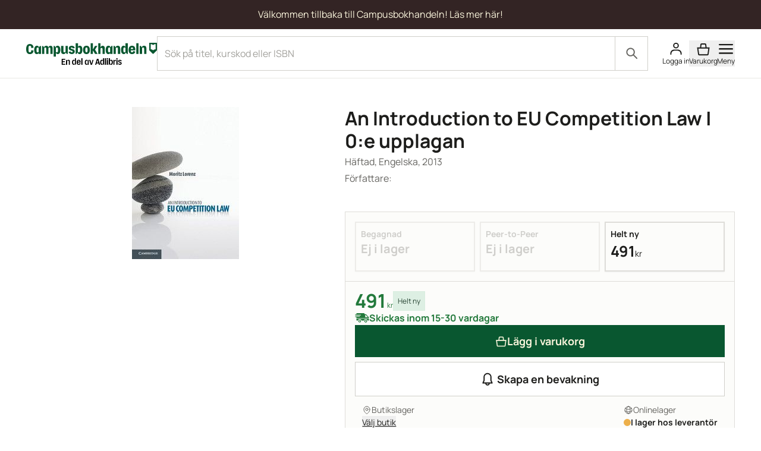

--- FILE ---
content_type: text/html; charset=UTF-8
request_url: https://campusbokhandeln.se/b/9781107672611/an-introduction-to-eu-competition-law
body_size: 26924
content:
<!DOCTYPE html>
<html lang="sv">

    <head>
        <meta charset="UTF-8">
        <meta
            name="viewport"
            content="width=device-width, initial-scale=1.0"
        >
        <title>
            An Introduction to EU Competition Law | 9781107672611 // campusbokhandeln.se
        </title>

        <meta
            name="title"
            property="og:title"
            content="An Introduction to EU Competition Law | 9781107672611 // campusbokhandeln.se"
        >
        <meta
            name="image"
            property="og:image"
            content="https://img.campusbokhandeln.se/U_ETGS_C9bs9EOkt5GiMfkTrmAGn1ogS-Up1Tm9qgOI//czM6Ly9jYi1wdWJsaWMvaW1hZ2VzL2xvZ29zL29nLWFkbGlicmlzY2FtcHVzLnBuZw"
        >

        <link
            rel="apple-touch-icon"
            sizes="180x180"
            href="/apple-touch-icon.png"
        >
        <link
            rel="icon"
            type="image/png"
            sizes="32x32"
            href="/favicon-32x32.png"
        >
        <link
            rel="icon"
            type="image/png"
            sizes="16x16"
            href="/favicon-16x16.png"
        >
        <link
            rel="manifest"
            href="/site.webmanifest"
        >

        <meta
            name="description"
            property="og:description"
            content="0:e upplagan, 2013. Köp An Introduction to EU Competition Law (9781107672611) av  på campusbokhandeln.se"
        >

        
                    <link
                rel="canonical"
                href="https://campusbokhandeln.se/b/9781107672611/an-introduction-to-eu-competition-law"
            >
        
                    <meta
                name="robots"
                content="index"
            >
        
        <script>
            window.dataLayer = window.dataLayer || [];
        </script>

        
        <link rel="preload" as="style" href="https://campusbokhandeln.se/build/storefront/assets/storefront-8h5z7lml.css" /><link rel="modulepreload" href="https://campusbokhandeln.se/build/storefront/assets/storefront-CHP4KEeU.js" /><link rel="stylesheet" href="https://campusbokhandeln.se/build/storefront/assets/storefront-8h5z7lml.css" data-navigate-track="reload" /><script type="module" src="https://campusbokhandeln.se/build/storefront/assets/storefront-CHP4KEeU.js" data-navigate-track="reload"></script>        <!-- Livewire Styles --><style >[wire\:loading][wire\:loading], [wire\:loading\.delay][wire\:loading\.delay], [wire\:loading\.inline-block][wire\:loading\.inline-block], [wire\:loading\.inline][wire\:loading\.inline], [wire\:loading\.block][wire\:loading\.block], [wire\:loading\.flex][wire\:loading\.flex], [wire\:loading\.table][wire\:loading\.table], [wire\:loading\.grid][wire\:loading\.grid], [wire\:loading\.inline-flex][wire\:loading\.inline-flex] {display: none;}[wire\:loading\.delay\.none][wire\:loading\.delay\.none], [wire\:loading\.delay\.shortest][wire\:loading\.delay\.shortest], [wire\:loading\.delay\.shorter][wire\:loading\.delay\.shorter], [wire\:loading\.delay\.short][wire\:loading\.delay\.short], [wire\:loading\.delay\.default][wire\:loading\.delay\.default], [wire\:loading\.delay\.long][wire\:loading\.delay\.long], [wire\:loading\.delay\.longer][wire\:loading\.delay\.longer], [wire\:loading\.delay\.longest][wire\:loading\.delay\.longest] {display: none;}[wire\:offline][wire\:offline] {display: none;}[wire\:dirty]:not(textarea):not(input):not(select) {display: none;}:root {--livewire-progress-bar-color: #2299dd;}[x-cloak] {display: none !important;}[wire\:cloak] {display: none !important;}</style>
    </head>

    <body class="">

                    <div wire:snapshot="{&quot;data&quot;:[],&quot;memo&quot;:{&quot;id&quot;:&quot;7owXo3Wz7Nbbdi7TKhgN&quot;,&quot;name&quot;:&quot;storefront.content.banner.banner&quot;,&quot;path&quot;:&quot;b\/9781107672611\/an-introduction-to-eu-competition-law&quot;,&quot;method&quot;:&quot;GET&quot;,&quot;children&quot;:[],&quot;scripts&quot;:[],&quot;assets&quot;:[],&quot;errors&quot;:[],&quot;locale&quot;:&quot;sv&quot;},&quot;checksum&quot;:&quot;eefb7457c6b4aeeb620740836c1195b60ba44a7124bfe11bc87322495591b49f&quot;}" wire:effects="[]" wire:id="7owXo3Wz7Nbbdi7TKhgN">
    <!--[if BLOCK]><![endif]-->    <div>
        <div class="prismic-banner relative bg-decorative-darkred py-12">
            <div class="max-w-7xl pt-3 px-3 sm:px-6 mx-auto pb-1 lg:px-8">
                <div class="sm:text-center sm:px-16 px-8">
                    <div class="text-center text-content-inverted">
                        <!--[if BLOCK]><![endif]--><!--[if ENDBLOCK]><![endif]-->
                        <div class="inline-block prose-a:font-bold prose-a:underline">
                            <p>V&auml;lkommen tillbaka till Campusbokhandeln! <a target="_blank" rel="noopener" href="https://campusbokhandeln.se/blog/lamna-in-din-kurslitteratur-december25">L&auml;s mer h&auml;r!</a></p>
                        </div>
                    </div>
                </div>
            </div>
        </div>
    </div>
<!--[if ENDBLOCK]><![endif]-->
</div>
            <header class="top-0 z-40 border-b-1 border-stroke-divider-primary bg-fill-primary pb-12 md:sticky">
    <div
        class="page-padding flex max-w-1240 flex-wrap justify-between gap-16 pt-12 md:mx-auto md:flex-nowrap md:items-center md:gap-20">
        <div class="flex items-center lg:w-1/2">
            <div class="">
                <a
                    href="/"
                    aria-label="Campusbokhandeln"
                >
                    <svg
    id="CBH_-_One_row_with_descriptor_RGB"
    data-name="CBH - One row with descriptor RGB"
    class="h-[45px] w-[180px] md:h-[45px] md:w-[220px]"
    xmlns="http://www.w3.org/2000/svg"
    viewBox="0 0 1434 242.73"
>
    <defs>
        <style>
            .cls-1 {
                fill: #095730;
            }
        </style>
    </defs>
    <path
        d="M389.09,176.93h39.26v9.74h-27.21v16.36h22.73v9.74h-22.73v18.75h27.21v9.74h-39.26v-64.33ZM463.91,187.31c-7.03,0-12.78,2.85-16.07,9.28l-4.29-8h-6.3v52.66h12.14v-39.98c3.1-3.31,6.12-4.69,9.95-4.69,5.48,0,8.31,3.49,8.31,10.29v34.37h12.14v-35.38c0-13.14-5.75-18.56-15.88-18.56ZM534.29,170.5h12.23v70.77h-5.75l-4.66-8.09c-2.1,6.25-7.03,9.56-13.6,9.56-12.51,0-19.54-9.93-19.54-27.75s6.66-27.85,18.35-27.85c5.93,0,10.41,2.48,12.96,7.08v-23.71ZM534.38,199.9c-2.37-2.3-5.02-3.4-8.58-3.4-6.57,0-10.77,5.79-10.77,18.01v.64c0,12.41,4.29,18.2,10.96,18.2,3.38,0,5.66-1.01,8.4-3.4v-30.05ZM597.23,213.32v4.14h-31.4v2.3c0,6.98,2.37,13.6,9.59,13.6,6.21,0,9.22-3.77,10.32-10.02l11.14,3.03c-1.46,9.83-8.49,16.36-21.45,16.36-16.34,0-21.73-12.77-21.73-27.66,0-15.9,5.3-27.94,21.82-27.94s21.73,12.04,21.73,26.19ZM584.99,208.27c-.37-7.08-2.46-11.76-9.49-11.76s-9.31,5.05-9.59,11.76h19.08ZM605.09,241.26h12.14v-70.77h-12.14v70.77ZM680.23,188.6h6.12v52.66h-12.23v-5.79c-2.56,4.69-7.03,7.26-13.06,7.26-11.68,0-18.35-9.83-18.35-27.85s7.03-27.75,19.54-27.75c6.66,0,11.59,3.4,13.69,9.74l4.29-8.27ZM674.2,200c-2.74-2.48-5.11-3.49-8.49-3.49-6.66,0-10.96,5.79-10.96,18.2v.64c0,12.22,4.2,18.01,10.77,18.01,3.56,0,6.3-1.1,8.67-3.49v-29.87ZM715.66,230.69l-11.32-42.09h-13.24l16.34,52.66h14.42l16.61-52.66h-11.32l-11.5,42.09ZM792.25,176.93l17.62,64.33h-13.15l-3.83-14.43h-20.36l-4.11,14.43h-11.87l18.81-64.33h16.89ZM790.34,217.09l-5.93-22.98-1.37-7.9-1.64,7.9-6.21,22.98h15.15ZM842.6,170.5h12.23v70.77h-5.75l-4.66-8.09c-2.1,6.25-7.03,9.56-13.6,9.56-12.51,0-19.54-9.93-19.54-27.75s6.66-27.85,18.35-27.85c5.93,0,10.41,2.48,12.96,7.08v-23.71ZM842.69,199.9c-2.37-2.3-5.02-3.4-8.58-3.4-6.57,0-10.77,5.79-10.77,18.01v.64c0,12.41,4.29,18.2,10.95,18.2,3.38,0,5.66-1.01,8.4-3.4v-30.05ZM863.92,241.26h12.14v-70.77h-12.14v70.77ZM891.15,169.39c-4.84,0-7.76,2.39-7.76,7.08s2.92,7.17,7.76,7.17,7.76-2.48,7.76-7.17-2.92-7.08-7.76-7.08ZM885.03,241.26h12.14v-52.66h-12.14v52.66ZM950.32,214.98c0,17.83-7.03,27.75-19.54,27.75-6.57,0-11.5-3.31-13.6-9.56l-4.66,8.09h-5.75v-70.77h12.23v23.71c2.56-4.6,7.03-7.08,12.96-7.08,11.69,0,18.35,9.83,18.35,27.85ZM938.27,214.52c0-12.22-4.2-18.01-10.77-18.01-3.56,0-6.21,1.1-8.58,3.4v30.05c2.74,2.39,5.02,3.4,8.4,3.4,6.66,0,10.95-5.79,10.95-18.2v-.64ZM967.11,196.96l-4.84-8.36h-6.03v52.66h12.05v-36.12c2.19-3.49,6.3-4.96,10.04-4.96,1.83,0,3.65.28,4.93.74v-12.32c-1-.28-2.1-.55-3.74-.55-6.03,0-10.77,3.22-12.42,8.91ZM995.47,169.39c-4.84,0-7.76,2.39-7.76,7.08s2.92,7.17,7.76,7.17,7.76-2.48,7.76-7.17-2.92-7.08-7.76-7.08ZM989.35,241.26h12.14v-52.66h-12.14v52.66ZM1030.5,210.11c-7.58-2.11-10.68-3.95-10.68-7.81,0-3.22,2.65-5.33,8.03-5.33,4.38,0,7.49,3.03,7.85,6.98l11.23-1.93c-.73-8.64-8.4-14.61-19.17-14.61-12.42,0-19.35,6.98-19.35,15.35s5.02,12.96,16.8,15.72c7.3,1.75,10.68,4.04,10.68,8.18s-3.38,6.43-7.94,6.43c-4.11,0-8.31-2.02-9.59-6.8l-11.14,1.93c1.46,9.1,9.77,14.43,21,14.43s19.08-6.89,19.08-16.63c0-8.91-5.2-12.87-16.8-15.9Z"
    />
    <path
        class="cls-1"
        d="M25.58,55.83v26.49c0,11.96,3.18,23.01,15.44,23.01,8.63,0,14.08-6.21,14.68-16.95l.15-6.81,24.97,3.78c-.15,17.41-9.69,39.66-39.81,39.66S0,103.51,0,69.76,11.35,14.21,41.17,14.21s39.5,23.01,39.66,40.72l-24.82,3.78-.15-8.63c-.61-9.54-5.6-16.2-14.68-16.2-12.26,0-15.59,8.93-15.59,21.95ZM150.24,35.85h12.11v86.73h-25.43v-11.35c-3.33,8.78-10.59,13.77-20.58,13.77-18.47,0-28-15.29-28-45.86s10.59-45.71,30.12-45.71c11.65,0,19.53,6.05,22.55,17.86l9.23-15.44ZM137.07,56.74c-3.18-3.18-6.05-4.54-10.29-4.54-8.32,0-13.32,6.81-13.32,21.19v11.96c0,14.08,4.84,20.74,12.87,20.74,4.39,0,7.72-1.21,10.75-4.24v-45.1ZM267.23,33.58c-12.11,0-20.43,7.57-23.61,17.41-2.72-12.41-10.59-17.41-22.86-17.41s-21.95,6.21-25.13,17.86l-9.54-15.59h-12.26v86.73h25.13V57.5c3.03-3.18,6.51-5.15,11.35-5.15,4.24,0,9.08,2.27,9.08,10.75v59.48h25.13v-61.15l-.15-3.78c3.03-3.33,6.66-5.3,11.5-5.3,4.24,0,9.08,2.27,9.08,10.75v59.48h25.13v-61.15c0-20.13-8.48-27.85-22.86-27.85ZM374.55,78.84c0,33-10.75,45.86-27.85,45.86-10.6,0-17.25-5.45-20.58-13.47v41.32h-25.43V35.55h11.96l9.38,15.89c3.03-13.47,11.96-18.31,22.4-18.31,18.16,0,30.12,13.32,30.12,45.71ZM349.42,72.78c0-14.23-5-20.89-13.02-20.89-4.54,0-7.42,1.66-10.59,4.54v45.1c2.72,2.72,5.9,4.39,10.75,4.39,8.02,0,12.87-6.81,12.87-20.89v-12.26ZM431.36,99.88c-3.48,4.24-7.26,5.9-12.11,5.9-6.66,0-10.29-4.09-10.29-12.71v-57.52h-25.28v59.03c0,21.95,9.38,29.97,25.28,29.97,12.26,0,22.1-5.45,26.03-17.25l9.23,14.98h12.26V35.55h-25.13v64.33ZM505.83,69.76c-11.81-3.03-15.74-5.75-15.74-11.05,0-4.09,3.33-6.81,9.99-6.81,5.6,0,9.54,4.39,9.69,10.44l23.01-3.48c-1.21-15.14-13.62-25.28-33-25.28-20.74,0-33,11.65-33,26.18s8.48,22.25,28.3,26.64c10.29,2.27,14.68,5.6,14.68,11.35,0,5.3-3.94,8.48-9.84,8.48-5.45,0-10.44-3.33-11.81-10.29l-22.86,3.63c1.82,15.59,15.44,24.97,35.42,24.97s32.39-11.65,32.39-28.15c0-14.83-8.17-21.95-27.24-26.64ZM616.31,78.99c0,29.82-10.6,45.71-30.12,45.71-11.65,0-19.68-6.21-22.55-18.16l-9.99,15.74h-10.9V5.73h25.28v40.41c3.48-8.32,10.75-13.02,20.43-13.02,18.31,0,27.85,15.29,27.85,45.86ZM591.34,72.78c0-14.08-4.99-20.89-13.02-20.89-4.39,0-7.57,1.36-10.6,4.24v45.26c3.18,3.18,5.9,4.39,10.29,4.39,8.17,0,13.32-6.66,13.32-21.04v-11.96ZM698.32,79.14c0,28-12.11,45.56-37.39,45.56s-37.23-17.56-37.23-45.56,12.11-46.01,37.39-46.01,37.23,17.86,37.23,46.01ZM673.04,73.39c0-12.26-2.27-21.49-11.96-21.49s-12.11,9.23-12.11,21.49v10.6c0,11.81,2.88,21.8,11.96,21.8s12.11-8.93,12.11-21.8v-10.6ZM780.4,35.55h-26.34l-21.8,38.14V5.73h-25.12v116.55h25.12v-35.12h2.27l20.28,35.12h28.15l-28-46.77,25.43-39.96ZM838.21,33.28c-11.2,0-19.53,6.36-23.46,20.13V5.73h-25.12v116.55h25.12v-58.42c3.63-4.84,7.42-6.51,12.11-6.51,6.66,0,10.29,4.09,10.29,12.71v52.22h25.28v-59.03c0-21.95-9.08-29.97-24.22-29.97ZM934.27,35.55h12.11v86.73h-25.43v-11.35c-3.33,8.78-10.6,13.77-20.59,13.77-18.46,0-28-15.29-28-45.86s10.6-45.71,30.12-45.71c11.66,0,19.53,6.05,22.56,17.86l9.23-15.44ZM921.1,56.44c-3.18-3.18-6.06-4.54-10.3-4.54-8.32,0-13.32,6.81-13.32,21.19v11.96c0,14.08,4.85,20.74,12.87,20.74,4.39,0,7.72-1.21,10.75-4.24v-45.1ZM1005.57,33.28c-12.26,0-22.1,5.45-26.03,17.25l-9.23-14.98h-12.27v86.73h25.13V57.95c3.48-4.24,7.26-5.9,12.1-5.9,6.66,0,10.29,4.09,10.29,12.71v57.52h25.28v-59.03c0-21.95-9.39-29.97-25.28-29.97ZM1088.63,5.73h25.28v116.55h-10.9l-9.99-15.74c-2.87,11.96-10.9,18.16-22.55,18.16-19.53,0-30.13-15.89-30.13-45.71s9.54-45.86,27.85-45.86c9.69,0,16.95,4.69,20.43,13.02V5.73ZM1088.93,56.13c-3.03-2.88-6.2-4.24-10.59-4.24-8.02,0-13.02,6.81-13.02,20.89v11.96c0,14.38,5.15,21.04,13.32,21.04,4.39,0,7.12-1.21,10.29-4.39v-45.26ZM1196.86,76.57v7.11h-48.89v5.15c0,8.93,3.18,16.95,12.27,16.95,8.32,0,11.8-5.3,13.32-14.08l23.31,5.3c-2.42,17.1-14.83,27.7-36.63,27.7-27.85,0-37.23-20.58-37.23-45.56s9.23-46.01,37.08-46.01,36.78,19.07,36.78,43.44ZM1171.88,68.54c-.15-10.29-2.87-16.65-11.8-16.65-9.54,0-11.96,6.81-12.11,16.65h23.92ZM1207.49,122.28h25.13V5.73h-25.13v116.55ZM1293.13,33.28c-12.26,0-22.1,5.45-26.03,17.25l-9.23-14.98h-12.27v86.73h25.13V57.95c3.48-4.24,7.26-5.9,12.1-5.9,6.66,0,10.29,4.09,10.29,12.71v57.52h25.28v-59.03c0-21.95-9.39-29.97-25.28-29.97ZM1434,0v83.92l-38.16,38.15h-7.63l-38.16-38.15V0h83.95ZM1418.74,15.26c-10.4,0-19.83,4.16-26.71,10.9-6.89-6.75-16.32-10.9-26.72-10.9v57.22c10.4,0,19.83,4.16,26.72,10.9,6.88-6.75,16.31-10.9,26.71-10.9V15.26Z"
    />
</svg>
                </a>
            </div>

            <ul class="hidden flex-grow items-center justify-center space-x-24 lg:flex">
                <li>
                    <a
                        href="https://campusbokhandeln.se/kurslitteratur"
                        class="text-xs text-content-secondary"
                        aria-label="Köp kurslitteratur"
                    >
                        Köp kurslitteratur
                    </a>
                </li>
                <li>
                    <a
                        href="https://campusbokhandeln.se/salja-bocker"
                        class="text-xs text-content-secondary"
                        aria-label="Sälj kurslitteratur"
                    >
                        Sälj kurslitteratur
                    </a>
                </li>
            </ul>
        </div>
        <div class="flex flex-grow justify-end space-x-24 lg:w-1/2">
            <div
    x-data="{ isDirty: true, query: '' }"
    class="hidden flex-grow text-2xs md:block"
>
    <div
    x-data="comboBox()"
    @click.outside="isOpen = false"
    class="relative flex-grow"
>
    <form
        class="flex items-center justify-between"
        method="get"
        @submit.prevent="submit"
    >
        <div class="relative flex w-full items-center">
            <input
                x-model="query"
                x-ref="autocompleteInput"
                type="search"
                @input.debounce="suggest"
                @focus="loadRecentSearches"
                placeholder="Sök på titel, kurskod eller ISBN"
                class="peer/input w-full appearance-none truncate border-1 border-stroke-border-primary bg-fill-primary px-12 py-16 pr-[70px] text-xs text-content-primary placeholder:text-content-disabled placeholder-shown:pr-[70px] focus:border-1 focus:-outline-offset-1 focus:outline-stroke-border-primary"
            />
            <button
                type="submit"
                class="false absolute right-0 grid h-full w-56 flex-shrink-0 cursor-pointer place-content-center border-l-1 border-stroke-border-primary bg-inherit focus:border-stroke-border-primary focus:outline-2 peer-focus/input:h-[56px] peer-focus/input:border-stroke-border-primary"
                aria-label="Sök"
            >
                <div class="flex h-full items-center justify-center">
                    <svg class="h-24 w-24 text-content-secondary" viewBox="0 0 24 25" fill="currentColor" xmlns="http://www.w3.org/2000/svg">
    <path fill-rule="evenodd" clip-rule="evenodd" d="M9.50089 2.56915C5.35875 2.56915 2.00089 5.92702 2.00089 10.0692C2.00089 14.2113 5.35875 17.5692 9.50089 17.5692C11.2114 17.5692 12.7882 16.9965 14.05 16.0325L19.7938 21.7763C20.1843 22.1668 20.8175 22.1668 21.208 21.7763C21.5985 21.3858 21.5985 20.7526 21.208 20.3621L15.4642 14.6183C16.4282 13.3565 17.0009 11.7797 17.0009 10.0692C17.0009 5.92702 13.643 2.56915 9.50089 2.56915ZM4.00089 10.0692C4.00089 7.03159 6.46332 4.56915 9.50089 4.56915C12.5385 4.56915 15.0009 7.03159 15.0009 10.0692C15.0009 13.1067 12.5385 15.5692 9.50089 15.5692C6.46332 15.5692 4.00089 13.1067 4.00089 10.0692Z"/>
</svg>                </div>
            </button>
        </div>
    </form>

    <div
        x-show="isOpen"
        class="absolute z-50 w-full text-content-secondary"
        id="autocomplete-menu"
        role="listbox"
        aria-labelledby="autocomplete-label"
    >
        <template x-if="recentSearches.length || suggestions.length">
            <div
                class="relative grid border-1 border-t-0 border-stroke-border-primary bg-fill-primary py-4 shadow-cover outline-none">
                <ul data-cy="suggestion-list">
                    <li
                        x-show="suggestions.length > 0"
                        @click="selectSuggestion(item)"
                        aria-disabled="false"
                        aria-selected="false"
                        role="option"
                        class="hover:bg-gray-200 cursor-pointer px-4 py-2"
                    >

                        <a :href="'/s/' + encodeURI(query).replace(/%20/g, '+')">
                            <div
                                class="group flex gap-8 px-12 py-8 first-letter:capitalize hover:cursor-pointer">

                                <span class="flex-shrink-0">
                                    <svg class="h-24 w-24" viewBox="0 0 24 25" fill="currentColor" xmlns="http://www.w3.org/2000/svg">
    <path fill-rule="evenodd" clip-rule="evenodd" d="M9.50089 2.56915C5.35875 2.56915 2.00089 5.92702 2.00089 10.0692C2.00089 14.2113 5.35875 17.5692 9.50089 17.5692C11.2114 17.5692 12.7882 16.9965 14.05 16.0325L19.7938 21.7763C20.1843 22.1668 20.8175 22.1668 21.208 21.7763C21.5985 21.3858 21.5985 20.7526 21.208 20.3621L15.4642 14.6183C16.4282 13.3565 17.0009 11.7797 17.0009 10.0692C17.0009 5.92702 13.643 2.56915 9.50089 2.56915ZM4.00089 10.0692C4.00089 7.03159 6.46332 4.56915 9.50089 4.56915C12.5385 4.56915 15.0009 7.03159 15.0009 10.0692C15.0009 13.1067 12.5385 15.5692 9.50089 15.5692C6.46332 15.5692 4.00089 13.1067 4.00089 10.0692Z"/>
</svg>                                </span>
                                <div
                                    class="group-hover:underline"
                                    x-html="highlight(query)"
                                ></div>
                            </div>
                        </a>

                    </li>
                    <template
                        x-for="(item, index) in (suggestions.length === 0 ? recentSearches : [])"
                        :key="index"
                    >
                        <li
                            @click="selectSuggestion(item)"
                            aria-disabled="false"
                            aria-selected="false"
                            :id="'autocomplete-item-' + index"
                            role="option"
                            class="hover:bg-gray-200 cursor-pointer px-4 py-2"
                        >

                            <a :href="'/s/' + encodeURI(item.text).replace(/%20/g, '+')">
                                <div
                                    class="group flex gap-8 px-12 py-8 first-letter:capitalize hover:cursor-pointer">

                                    <span class="flex-shrink-0">
                                        <svg class="h-24 w-24" viewBox="0 0 24 25" fill="currentColor" xmlns="http://www.w3.org/2000/svg">
    <path fill-rule="evenodd" clip-rule="evenodd" d="M9.50089 2.56915C5.35875 2.56915 2.00089 5.92702 2.00089 10.0692C2.00089 14.2113 5.35875 17.5692 9.50089 17.5692C11.2114 17.5692 12.7882 16.9965 14.05 16.0325L19.7938 21.7763C20.1843 22.1668 20.8175 22.1668 21.208 21.7763C21.5985 21.3858 21.5985 20.7526 21.208 20.3621L15.4642 14.6183C16.4282 13.3565 17.0009 11.7797 17.0009 10.0692C17.0009 5.92702 13.643 2.56915 9.50089 2.56915ZM4.00089 10.0692C4.00089 7.03159 6.46332 4.56915 9.50089 4.56915C12.5385 4.56915 15.0009 7.03159 15.0009 10.0692C15.0009 13.1067 12.5385 15.5692 9.50089 15.5692C6.46332 15.5692 4.00089 13.1067 4.00089 10.0692Z"/>
</svg>                                    </span>
                                    <div
                                        class="group-hover:underline"
                                        x-html="highlight(item.text)"
                                    ></div>
                                </div>
                            </a>

                        </li>
                    </template>

                    <template
                        x-for="(item, index) in suggestions"
                        :key="index"
                    >
                        <li
                            @click.prevent="selectSuggestion(item)"
                            aria-disabled="false"
                            aria-selected="false"
                            :id="'autocomplete-item-' + index"
                            role="option"
                            class="hover:bg-gray-200 cursor-pointer px-4 py-2"
                        >

                            <a :href="item.url">
                                <div
                                    class="group grid grid-cols-[auto_1fr] gap-12 px-12 py-8 first-letter:capitalize hover:cursor-pointer">

                                    <div class="flex w-60 justify-center">
                                        <img
                                            :src="item.imageUrl"
                                            alt="Book cover"
                                            class="h-64 w-auto"
                                        >
                                    </div>

                                    <div>
                                        <p
                                            class="text-xs font-bold"
                                            x-text="item.name"
                                        ></p>
                                        <p
                                            class="text-3xs"
                                            x-text="item.isbn"
                                        ></p>
                                        <p
                                            class="text-3xs"
                                            x-text="item.author"
                                        ></p>
                                    </div>
                                </div>
                            </a>

                        </li>
                    </template>
                </ul>
            </div>
        </template>
    </div>
</div>

<script>
    function comboBox() {
        return {
            query: '',
            suggestions: [],
            recentSearches: [],
            isOpen: false,

            loadRecentSearches() {
                const storedSearches = JSON.parse(localStorage.getItem(
                    'autocompleteRecentSearch') || '[]');
                this.recentSearches = storedSearches.slice(0, 5);
                this.isOpen = true;
            },

            highlight(text) {
                const query = this.query;
                return text.replace(new RegExp(this.query, "gi"), (match) => `<b>${match}</b>`);
            },

            suggest() {
                this.suggestions = [];

                if (!this.query) {
                    this.isOpen = false;
                    return;
                }

                if (!this.recentSearches.includes(this.query) && this.query) {
                    this.recentSearches.unshift({
                        text: this.query,
                        ticket: Math.random().toString()
                    });
                    localStorage.setItem('autocompleteRecentSearch', JSON.stringify(this
                        .recentSearches));
                }

                fetch('https://campusbokhandeln.se/site/extendedSearch', {
                        method: 'POST',
                        headers: {
                            'Content-Type': 'application/x-www-form-urlencoded',
                        },
                        body: new URLSearchParams({
                            ajaxData: this.query
                        })
                    })
                    .then(response => response.json()) // Assuming the response is in JSON format
                    .then(data => {
                        this.suggestions = data.slice(0, 5).map(item => ({
                            name: item.name,
                            imageUrl: item.imageUrl,
                            isbn: item.isbn13,
                            author: item.author,
                            url: item.url,
                        }));
                        this.isOpen = true;
                    })
                    .catch(error => console.error('Error:', error));

                this.isOpen = false;
            },

            submit() {
                if (this.query) {
                    window.location.href = '/s/' + encodeURI(this.query).replace(/%20/g, '+');
                }
            },

            selectSuggestion(item) {
                this.isOpen = false;
                window.location.href = item.url
            },
        };
    }
</script>
</div>

            <div wire:snapshot="{&quot;data&quot;:{&quot;cartItemCount&quot;:0,&quot;showMiniCart&quot;:true},&quot;memo&quot;:{&quot;id&quot;:&quot;wIrkNfJtH2xoLFomhYSh&quot;,&quot;name&quot;:&quot;storefront.content.menu.top&quot;,&quot;path&quot;:&quot;b\/9781107672611\/an-introduction-to-eu-competition-law&quot;,&quot;method&quot;:&quot;GET&quot;,&quot;children&quot;:[],&quot;scripts&quot;:[],&quot;assets&quot;:[],&quot;errors&quot;:[],&quot;locale&quot;:&quot;sv&quot;},&quot;checksum&quot;:&quot;41f18385b82af72bd2aacc0035e212ce9889af8a4814e86c82532c46e4f87276&quot;}" wire:effects="{&quot;listeners&quot;:[&quot;cart-updated&quot;]}" wire:id="wIrkNfJtH2xoLFomhYSh" class="flex items-center gap-12 md:order-2 md:gap-20">
    <a
    href="https://campusbokhandeln.se/login"
    class="text-center"
>
    <div class="relative inline-block">
        <!--[if BLOCK]><![endif]-->            <!-- User Icon -->
            <svg class="h-24 w-24" viewBox="0 0 24 25" fill="none" xmlns="http://www.w3.org/2000/svg">
    <circle cx="12" cy="6.9718" r="4" stroke="currentColor" stroke-width="2"/>
    <path d="M21 22.9718V22.9718C21 21.1119 21 20.1819 20.7956 19.4189C20.2408 17.3483 18.6235 15.731 16.5529 15.1762C15.7899 14.9718 14.8599 14.9718 13 14.9718H11C9.14006 14.9718 8.21008 14.9718 7.44709 15.1762C5.37653 15.731 3.75925 17.3483 3.20445 19.4189C3 20.1819 3 21.1119 3 22.9718V22.9718" stroke="currentColor" stroke-width="2"/>
</svg>        <!--[if ENDBLOCK]><![endif]-->
    </div>
    <div class="micro-1 text-3xs">
        Logga in
    </div>
</a>

    <!--[if BLOCK]><![endif]-->        <button
    x-data
    @click.prevent="$nextTick(() => $dispatch('open-drawer', {'name': 'mini-cart'}))"
    class="text-center"
>
    <span class="relative inline-block">
        <!--[if BLOCK]><![endif]-->            <svg class="h-24 w-24" viewBox="0 0 24 25" fill="none" xmlns="http://www.w3.org/2000/svg"><path d="M3.745 22.295 2.153 11.154h19.694l-1.592 11.141a1 1 0 0 1-.99.859H4.735a1 1 0 0 1-.99-.859ZM16.13 5.033l.742 6.12H7.129l.741-6.12a1 1 0 0 1 .993-.88h6.274a1 1 0 0 1 .993.88Z" stroke="currentColor" stroke-width="2"></path></svg>        <!--[if ENDBLOCK]><![endif]-->
    </span>
    <div class="micro-1 text-3xs">
        Varukorg
    </div>
</button>
    <!--[if ENDBLOCK]><![endif]-->

    <div
    x-data
    class="hidden md:block"
>
    <!-- Button to open cart -->
    <button
        @click.prevent="$nextTick(() => $dispatch('open-drawer', {'name': 'primary-menu'}))"
        class="hidden text-center md:block"
    >
        <span class="relative inline-block">
            <svg class="h-24 w-24" viewBox="0 0 20 15" fill="currentColor" xmlns="http://www.w3.org/2000/svg">
    <line x1="1.00037" y1="13.7539" x2="19.0004" y2="13.7539" stroke="currentColor" stroke-width="2"
        stroke-linecap="round" />
    <line x1="1.00037" y1="1.75391" x2="19.0004" y2="1.75391" stroke="currentColor" stroke-width="2"
        stroke-linecap="round" />
    <line x1="1.00037" y1="7.75391" x2="19.0004" y2="7.75391" stroke="currentColor" stroke-width="2"
        stroke-linecap="round" />
</svg>        </span>
        <div class="micro-1 text-3xs">Meny</div>
    </button>
</div>
</div>
        </div>
    </div>
</header>

            <main
    class="relative flex w-full flex-grow flex-col"
    id="main-content"
>
    <div class="color-content-primary bg-fill-secondary">
    <div class="bg-fill-primary py-48">
        <div class="page-padding mx-auto w-full max-w-1240">
            <div class="md:flex md:justify-center">
                <div class="mb-20 flex w-full justify-center md:w-[45%]">
                    <div class="max-w-[250px]">
                        <img
                            class="object-contain"
                            src="https://img.campusbokhandeln.se/UGDIHxhjE3uX5ZfW-7cPD34LpdFby78_FDd4YtkY_W0/s:600:0:1/enlarge:0/czM6Ly9jYi1wdWJsaWMvaW1hZ2VzL2Jvb2tzLzk3ODExMDc2NzI2MTFfNzFkNTU0ODk2ZGU1ZDI2YzllZWNhNzY3Mjk2YTRjZTMuanBn"
                            alt="An Introduction to EU Competition Law | 0:e upplagan"
                        >
                    </div>
                </div>
                <div class="w-full md:mt-0 md:w-[55%]">
                                            <h1 class="heading-default-styling text-md md:text-xl">
                            An Introduction to EU Competition Law | 0:e upplagan
                        </h1>
                    
                    <div>
                                                    <ul>
    <li class="mt-4 font-manrope text-xs text-content-secondary">
        Häftad, Engelska, 2013
    </li>
    <li class="mt-4 font-manrope text-xs text-content-secondary">
        Författare:

            </li>

            <li
            x-cloak
            x-data="{ hasBadge: false }"
            x-init="setTimeout(() => hasBadge = document.getElementById('testfreaks-badge').children.length > 0, 500)"
            class="mt-4 flex h-24 items-center space-x-4 font-manrope text-xs text-content-secondary"
        >
            <span x-show="hasBadge">Betyg:</span>
            <div
                class="flex items-center"
                x-show="hasBadge"
                id="testfreaks-badge"
            ></div>
        </li>
    </ul>
                                            </div>

                    <div class="mt-16">

                                                    <span></span> <!-- Price (leaving empty for now) -->
                                            </div>

                    <div class="mt-16">
                                                    <div>
    <div
        x-data="{
            disabled: false,
            selectedOption: 'NEW',
            showMore() {
                if (!this.selectedOption) return;
                $dispatch('add-to-cart-set-group', {
                    groups: [&quot;USED&quot;,&quot;PEERTOPEER&quot;],
                    productId: 283381,
                });
                $nextTick(() => $dispatch('open-drawer', {
                    'name': 'add-to-cart',
                    'groups': [&quot;USED&quot;,&quot;PEERTOPEER&quot;],
                }));
            },
            handleCloseMiniCart() {
                $nextTick(() => window.location.reload());
        
            }
        
        }"
        @drawer-closed.window="event.detail.name === 'mini-cart' && handleCloseMiniCart()"
        @product-added-to-cart.window="disabled = true"
    >
                    
            <div
    class="border border-1 border-stroke-inset-box bg-fill-inset-primary p-16 border-b-0 border-stroke-border-primary">
    <div>
                    <fieldset
    aria-label="Product Options"
    class="list-none"
    x-data="{ selected: null }"
    x-modelable="selected"
    class="grid-cols-1 gap-8 md:grid-cols-3" x-model="selectedOption" x-data="{ selected: 'NEW' }"
>
    <div class="grid-cols-1 gap-8 md:grid-cols-3 grid">
        <label
    aria-label=""
    aria-description="  "
    class="disabled cursor-not-allowed opacity-50 border bg-white group relative block cursor-pointer border-2 border-stroke-inset-box shadow-sm focus:outline-none has-[:checked]:border-content-success-strong has-[:checked]:bg-fill-selected has-[:checked]:text-content-success-strong"
>
    <div class="grid min-h-[80px] gap-x-16 p-8 grid-cols-1">
        <input
            type="radio"
            disabled="disabled" name="product_option-USED" value="USED"
            class="peer hidden"
            x-model="selected"
        >

        
        <div class="flex flex-col gap-4">
            <span
                class="break-after-all text-xs font-bold group-[.disabled]:text-content-disabled"></span>

            <div class="text-3xs group-[.disabled]:text-content-disabled">
                
                <div class="flex flex-col justify-start">
                                    <p class='text-2xs font-bold'>
                                        Begagnad
                                    </p>
                                    <div class="flex flex-row items-baseline gap-x-2">

                                                                                    <p class="text-md font-bold">
                                                Ej i lager
                                            </p>
                                        
                                                                            </div>
                                </div>
            </div>
        </div>

        
            </div>
</label>
                                                    <label
    aria-label=""
    aria-description="  "
    class="disabled cursor-not-allowed opacity-50 border bg-white group relative block cursor-pointer border-2 border-stroke-inset-box shadow-sm focus:outline-none has-[:checked]:border-content-success-strong has-[:checked]:bg-fill-selected has-[:checked]:text-content-success-strong"
>
    <div class="grid min-h-[80px] gap-x-16 p-8 grid-cols-1">
        <input
            type="radio"
            disabled="disabled" name="product_option-PEERTOPEER" value="PEERTOPEER"
            class="peer hidden"
            x-model="selected"
        >

        
        <div class="flex flex-col gap-4">
            <span
                class="break-after-all text-xs font-bold group-[.disabled]:text-content-disabled"></span>

            <div class="text-3xs group-[.disabled]:text-content-disabled">
                
                <div class="flex flex-col justify-start">
                                    <p class='text-2xs font-bold'>
                                        Peer-to-Peer
                                    </p>
                                    <div class="flex flex-row items-baseline gap-x-2">

                                                                                    <p class="text-md font-bold">
                                                Ej i lager
                                            </p>
                                        
                                                                            </div>
                                </div>
            </div>
        </div>

        
            </div>
</label>
                                                    <label
    aria-label=""
    aria-description="  "
    class=" border bg-white group relative block cursor-pointer border-2 border-stroke-inset-box shadow-sm focus:outline-none has-[:checked]:border-content-success-strong has-[:checked]:bg-fill-selected has-[:checked]:text-content-success-strong"
>
    <div class="grid min-h-[80px] gap-x-16 p-8 grid-cols-1">
        <input
            type="radio"
            name="product_option-NEW" value="NEW" checked="checked"
            class="peer hidden"
            x-model="selected"
        >

        
        <div class="flex flex-col gap-4">
            <span
                class="break-after-all text-xs font-bold group-[.disabled]:text-content-disabled"></span>

            <div class="text-3xs group-[.disabled]:text-content-disabled">
                
                <div class="flex flex-col justify-start">
                                    <p class='text-2xs font-bold'>
                                        Helt ny
                                    </p>
                                    <div class="flex flex-row items-baseline gap-x-2">

                                                                                                                                <p class="text-lg font-bold">491</p>
                                            <p class="text-2xs">
                                                kr
                                            </p>
                                        
                                                                                                                                                                </div>
                                </div>
            </div>
        </div>

        
            </div>
</label>
    </div>
</fieldset>
                </div>

                <div
                    class="my-8 flex flex-col gap-4"
                    style="display: none"
                    :class="{
                        '!flex': selectedOption === 'PEERTOPEER' || selectedOption === 'USED',
                        '!hidden': selectedOption !== 'PEERTOPEER' && selectedOption !== 'USED'
                    }"
                >
                    <p class="text-2xs font-bold text-content-secondary">
                        Välj skick:</p>
                    <div class="flex flex-row gap-x-8">

                        <div
                            class="border cursor-default border-1 border-content-success bg-fill-selected px-8 py-4 text-2xs font-normal text-content-success">
                            Bästa pris
                        </div>
                        <!--[if BLOCK]><![endif]-->    <button class="button-outline px-8 py-4 text-2xs font-normal" x-on:click="showMore()">
        Visa fler alternativ
    </button>
<!--[if ENDBLOCK]><![endif]-->
                    </div>
                </div>
</div>
        
        <div
    class="border border-1 border-stroke-inset-box bg-fill-inset-primary p-16">
    <div class="flex flex-col text-content-success-strong">
                                    <div
                        class="hidden flex-col gap-20"
                        :class="{
                            '!flex': selectedOption === 'USED',
                            '!hidden': selectedOption !== 'USED'
                        }"
                    >
                                                                    </div>
                    <div
                        class="flex flex flex-col gap-20"
                        :class="{
                            '!flex': selectedOption === 'NEW',
                            '!hidden': selectedOption !== 'NEW'
                        }"
                    >
                                                                            <div class="flex items-center justify-between">
                                <div class="flex flex-row gap-x-16">
                                    <div
    
    class="text-content-success-strong "
>
    <div class="text-3xs"></div>
    <div class="flex items-baseline space-x-2">
        <div class="text-xl font-bold leading-tight">491</div>
        <div class="text-3xs">kr</div>
    </div>
</div>
                                    <span
    class="bg-fill-success text-content-success ring-green-500/10 inline-flex items-center px-8 py-2 text-3xs font-medium ring-1 ring-inset text-2xs"
>
    Helt ny
</span>
                                </div>
                            </div>
                            <div class="flex items-center gap-8">
                                <svg class="h-24 w-24" width="24" height="25" viewBox="0 0 24 25" fill="none" xmlns="http://www.w3.org/2000/svg">
<path fill-rule="evenodd" clip-rule="evenodd" d="M24 16.3112C23.9012 16.534 23.7867 16.7461 23.5648 16.8933C23.3529 17.0338 23.1247 17.1186 22.8565 17.1131C22.5302 17.1063 22.2035 17.1116 21.8769 17.1114C21.5838 17.1112 21.5841 17.111 21.5166 16.8568C21.3254 16.1365 20.8933 15.5618 20.2301 15.1406C18.432 13.9986 15.9058 14.8843 15.3889 16.8326C15.315 17.1113 15.315 17.1115 14.9945 17.1115C13.0875 17.1115 13.1805 17.1084 11.2735 17.1158C11.0647 17.1166 10.9818 17.0618 10.9339 16.873C10.6267 15.6636 9.56083 14.7992 8.21275 14.6481C6.68878 14.4773 5.18394 15.4387 4.81313 16.8202C4.73498 17.1113 4.73498 17.1114 4.41108 17.1115C3.98003 17.1115 3.54899 17.1134 3.11794 17.1109C2.5176 17.1073 2.00621 16.645 2.00264 16.0958C1.9979 15.3748 2.00088 14.6537 2.00139 13.9326C2.00159 13.6887 2.00284 13.6875 2.27423 13.6875C5.02377 13.6872 7.77331 13.6873 10.5229 13.6873C15.5713 13.6873 18.6198 13.6872 23.6682 13.6878C23.7788 13.6878 23.8894 13.6963 24 13.7008V16.3112Z" fill="currentColor"/>
<mask id="mask0_15258_67849" style="mask-type:luminance" maskUnits="userSpaceOnUse" x="5" y="15" width="6" height="6">
<path fill-rule="evenodd" clip-rule="evenodd" d="M5.45703 15.7737H10.2228V20.5444H5.45703V15.7737Z" fill="white"/>
</mask>
<g mask="url(#mask0_15258_67849)">
<path fill-rule="evenodd" clip-rule="evenodd" d="M7.83743 19.3304C8.4703 19.3294 9.0074 18.7982 8.99965 18.181C8.99147 17.5318 8.46258 17.0017 7.83332 17.012C7.20341 17.0223 6.68939 17.5351 6.68724 18.1553C6.68501 18.8096 7.19569 19.3313 7.83743 19.3304ZM7.44095 20.5444C6.72391 20.3893 6.15954 20.0165 5.78107 19.3723C4.94326 17.9463 5.8131 16.0718 7.4373 15.8066C8.9887 15.5533 10.3308 16.796 10.216 18.3796C10.146 19.3453 9.42109 20.2246 8.48697 20.4773C8.4069 20.499 8.32722 20.522 8.24735 20.5444H7.44095Z" fill="currentColor"/>
</g>
<path fill-rule="evenodd" clip-rule="evenodd" d="M18.3893 19.3229C19.0296 19.324 19.5685 18.7986 19.5678 18.1742C19.567 17.5258 19.0364 16.9875 18.4003 16.9899C17.762 16.9923 17.2362 17.5184 17.2385 18.1525C17.2409 18.8014 17.7526 19.3218 18.3893 19.3229ZM17.9977 20.5444C17.283 20.3898 16.7176 20.0212 16.3357 19.3819C15.4773 17.9449 16.3496 16.0462 17.9935 15.7776C19.5557 15.5223 20.9101 16.7745 20.7929 18.3659C20.7213 19.3382 19.9922 20.2219 19.0514 20.4768C18.9707 20.4987 18.8905 20.5218 18.81 20.5444H17.9977Z" fill="currentColor"/>
<path fill-rule="evenodd" clip-rule="evenodd" d="M23.9768 11.7998V12.9625C23.9561 12.9638 23.9354 12.9653 23.9147 12.9669L23.9147 12.9669L23.9146 12.9669L23.9146 12.9669C23.8698 12.9703 23.8249 12.9736 23.7801 12.9736C16.6102 12.9741 9.4402 12.9741 2.27026 12.9739C2.00118 12.9739 2.00032 12.9726 2.00028 12.6862L2.00019 11.7348L2.00005 10.1111H7.99999V9.11108H2H0V8.11108H2H9.99999V7.11108H2.00008L2.00049 5.26567C2.00071 4.60923 2.45698 4.11208 3.06384 4.11193C7.12421 4.11073 11.1846 4.11088 15.245 4.11193C15.7489 4.11204 16.1623 4.47823 16.276 5.00983C16.3224 5.22683 16.3162 5.44576 16.31 5.66427C16.3082 5.72922 16.3064 5.79413 16.3059 5.85893C16.3047 6.03757 16.3612 6.09594 16.5252 6.09377C16.8834 6.089 17.2417 6.08969 17.6 6.09037C17.8277 6.09081 18.0555 6.09124 18.2832 6.09028C18.749 6.0883 19.1388 6.26004 19.4728 6.62014C20.7975 8.04821 22.1286 9.4693 23.4621 10.8877C23.707 11.1482 23.8947 11.4368 23.9768 11.7998ZM19.7127 11.1352L20.0089 11.1352H20.0102C20.2399 11.1353 20.4697 11.1353 20.6995 11.1351C21.0284 11.1348 21.3573 11.1343 21.6863 11.133C21.7608 11.1327 21.8328 11.1196 21.8642 11.0327C21.8932 10.9527 21.8461 10.8973 21.8006 10.845C21.7597 10.7979 21.7166 10.7531 21.6733 10.7085C21.4177 10.4455 21.1605 10.1843 20.9033 9.92298C20.2717 9.28136 19.6401 8.63974 19.0322 7.9729C18.6775 7.58373 18.3163 7.39595 17.8199 7.46804C17.5981 7.50021 17.5649 7.50753 17.5647 7.75833C17.5638 8.78526 17.5639 9.81219 17.5646 10.8391C17.5648 11.1074 17.5901 11.1341 17.8469 11.1346C18.2695 11.1354 18.6921 11.1353 19.1147 11.1352L19.7127 11.1352ZM2 6.11108H0V7.11108H2V6.11108ZM0 10.1111H2V11.1111H0V10.1111Z" fill="currentColor"/>
</svg>                                <p class="text font-bold">
                                    Skickas inom 15-30 vardagar
                                </p>
                            </div>
                            <div>
                                
                                <!--[if BLOCK]><![endif]-->    <button class="button-primary bg-success hover:bg-success-hover flex w-full items-center justify-center gap-8" x-bind:disabled="!selectedOption || loading || disabled" x-data="addToCart" x-on:click="addProductToCart(283381, 1, 0)">
        <svg class="h-20 w-20" viewBox="0 0 24 25" fill="none" xmlns="http://www.w3.org/2000/svg"><path d="M3.745 22.295 2.153 11.154h19.694l-1.592 11.141a1 1 0 0 1-.99.859H4.735a1 1 0 0 1-.99-.859ZM16.13 5.033l.742 6.12H7.129l.741-6.12a1 1 0 0 1 .993-.88h6.274a1 1 0 0 1 .993.88Z" stroke="currentColor" stroke-width="2"></path></svg>                                    <span
                                        x-text="loading ? 'Lägger i varukorg...' : 'Lägg i varukorg'"
                                    >
                                        Lägg i varukorg
                                    </span>
    </button>
<!--[if ENDBLOCK]><![endif]-->
                            </div>
                                            </div>

                    <div
                        class="hidden"
                        :class="{
                            '!block': selectedOption === 'PEERTOPEER',
                            '!hidden': selectedOption !== 'PEERTOPEER'
                        }"
                    >
                                                                    </div>

            </div>
                                        <div class="mt-8 flex w-full space-x-12">
                    <div class="flex-1">
                        <div wire:snapshot="{&quot;data&quot;:{&quot;ean&quot;:&quot;9781107672611&quot;,&quot;productId&quot;:283381},&quot;memo&quot;:{&quot;id&quot;:&quot;wp0PNc81hwdLGHb6IyBg&quot;,&quot;name&quot;:&quot;storefront.product.watch-product&quot;,&quot;path&quot;:&quot;b\/9781107672611\/an-introduction-to-eu-competition-law&quot;,&quot;method&quot;:&quot;GET&quot;,&quot;children&quot;:[],&quot;scripts&quot;:[],&quot;assets&quot;:[],&quot;errors&quot;:[],&quot;locale&quot;:&quot;sv&quot;},&quot;checksum&quot;:&quot;594a9b51c0959c1c62e100744eca1f146db5c71a4ff353111e477cfaf5ae1592&quot;}" wire:effects="[]" wire:id="wp0PNc81hwdLGHb6IyBg">
    <!--[if BLOCK]><![endif]-->        <!--[if BLOCK]><![endif]-->    <button class="button-outline w-full text-center text-content-primary" wire:click="addToWatchList" wire:loading.attr="disabled" wire:loading.class="opacity-50 cursor-not-allowed">
        <div class="flex items-center justify-center space-x-4">
                <svg class="h-24 w-24" viewBox="0 0 24 25" fill="currentColor" xmlns="http://www.w3.org/2000/svg">
    <path fill-rule="evenodd" clip-rule="evenodd" d="M11.999 1.81006C8.133 1.81006 4.99901 4.94404 4.99901 8.81001V14.5978L3.08521 18.9038C2.94773 19.2131 2.97608 19.571 3.16053 19.8548C3.34499 20.1387 3.66051 20.3099 3.99902 20.3099H8.02993C8.27598 22.2831 9.95916 23.8099 11.999 23.8099C14.0388 23.8099 15.7219 22.2831 15.968 20.3099H19.9989C20.3374 20.3099 20.6529 20.1387 20.8374 19.8548C21.0218 19.571 21.0502 19.2131 20.9127 18.9038L18.9989 14.5978V8.81001C18.9989 4.94404 15.8649 1.81006 11.999 1.81006ZM6.999 8.81001C6.999 6.0486 9.23756 3.81004 11.999 3.81004C14.7604 3.81004 16.9989 6.0486 16.9989 8.81001V14.81C16.9989 14.9499 17.0283 15.0882 17.0851 15.2161L18.4602 18.3099H5.53777L6.91281 15.2161C6.96964 15.0882 6.999 14.9499 6.999 14.81V8.81001ZM13.9359 20.3099H10.062C10.284 21.1725 11.067 21.8099 11.999 21.8099C12.9309 21.8099 13.7139 21.1725 13.9359 20.3099Z" />
</svg>                <div>
                    Skapa en bevakning
                </div>
            </div>
    </button>
<!--[if ENDBLOCK]><![endif]-->
    <!--[if ENDBLOCK]><![endif]-->
</div>
                    </div>
                </div>
            
            <div wire:snapshot="{&quot;data&quot;:{&quot;productId&quot;:283381,&quot;shouldLoadStores&quot;:false},&quot;memo&quot;:{&quot;id&quot;:&quot;gmruoRbaDwWQSwFFSAp5&quot;,&quot;name&quot;:&quot;storefront.store.store-selector&quot;,&quot;path&quot;:&quot;b\/9781107672611\/an-introduction-to-eu-competition-law&quot;,&quot;method&quot;:&quot;GET&quot;,&quot;children&quot;:[],&quot;scripts&quot;:[],&quot;assets&quot;:[],&quot;errors&quot;:[],&quot;locale&quot;:&quot;sv&quot;},&quot;checksum&quot;:&quot;1d810f5333f79d3c5eed316d04e492b838a517309e848c55a5996e4f1df0cfae&quot;}" wire:effects="[]" wire:id="gmruoRbaDwWQSwFFSAp5">
    
    <div class="mb-12 flex justify-between rounded-md p-12">
        <div class="flex flex-col gap-4">
            <div class="flex items-center gap-4">
                <svg class="h-16 w-16 text-content-secondary" xmlns="http://www.w3.org/2000/svg" fill="none" viewBox="0 0 24 24" stroke-width="1.5" stroke="currentColor">
    <path stroke-linecap="round" stroke-linejoin="round" d="M15 10.5a3 3 0 1 1-6 0 3 3 0 0 1 6 0Z" />
    <path stroke-linecap="round" stroke-linejoin="round" d="M19.5 10.5c0 7.142-7.5 11.25-7.5 11.25S4.5 17.642 4.5 10.5a7.5 7.5 0 1 1 15 0Z" />
  </svg>                <span
                    class="text-2xs text-content-secondary">Butikslager</span>
            </div>
            <div class="flex flex-col gap-4">
                <!--[if BLOCK]><![endif]-->                    <button
                        wire:click="showStoreSelector"
                        class="w-fit text-2xs text-content-primary underline"
                    >
                        Välj butik
                    </button>
                <!--[if ENDBLOCK]><![endif]-->
            </div>
        </div>
        <div class="flex flex-col gap-4">
            <div class="flex flex-row items-center gap-4">
                <svg class="h-16 w-16 text-content-secondary" xmlns="http://www.w3.org/2000/svg" fill="none" viewBox="0 0 24 24" stroke-width="1.5" stroke="currentColor">
    <path stroke-linecap="round" stroke-linejoin="round" d="M12 21a9.004 9.004 0 0 0 8.716-6.747M12 21a9.004 9.004 0 0 1-8.716-6.747M12 21c2.485 0 4.5-4.03 4.5-9S14.485 3 12 3m0 18c-2.485 0-4.5-4.03-4.5-9S9.515 3 12 3m0 0a8.997 8.997 0 0 1 7.843 4.582M12 3a8.997 8.997 0 0 0-7.843 4.582m15.686 0A11.953 11.953 0 0 1 12 10.5c-2.998 0-5.74-1.1-7.843-2.918m15.686 0A8.959 8.959 0 0 1 21 12c0 .778-.099 1.533-.284 2.253m0 0A17.919 17.919 0 0 1 12 16.5c-3.162 0-6.133-.815-8.716-2.247m0 0A9.015 9.015 0 0 1 3 12c0-1.605.42-3.113 1.157-4.418" />
  </svg>                <span
                    class="text-2xs text-content-secondary">Onlinelager</span>
            </div>
            <div class="flex items-center gap-4">
    <span class="w-12 h-12 rounded-full bg-yellow-600"></span>
    <span class="text-2xs font-bold">
        I lager hos leverantör
    </span>
</div>
        </div>
    </div>

    
    <div
        x-cloak
        x-data="{ isOpen: false }"
        @open-drawer.window="() => $event.detail.name === 'store-selector' ? isOpen = true : ''"
        @close-drawer.window="() => $event.detail.name === 'store-selector' ? isOpen = false : ''"
        @keydown.escape.window="isOpen = false"
        x-init="$watch('isOpen', value => {
            if (value) {
                $refs.dialog.showModal();
                document.body.style.overflow = 'hidden';
                //emit onDrawerOpen event
                $dispatch('drawer-opened', {
                    name: 'store-selector'
                });
            } else {
                setTimeout(() => {
                    $refs.dialog.showModal();
                    $refs.dialog.close();
                }, 300);
                document.body.style.overflow = '';
                $dispatch('drawer-closed', {
                    name: 'store-selector'
                });
            }
        });"
        class="h-full"
    >
        <div class="h-full">
            <dialog
                x-ref="dialog"
                x-show="isOpen"
                @close="isOpen = false"
                @cancel.prevent="isOpen = false"
                x-transition:enter-start="backdrop:opacity-0 !translate-x-0"
                x-transition:leave-end="!translate-x-0 backdrop:opacity-0"
                class="-translate-x-full inset-x-full top-0 z-50 block h-full w-[320px] bg-fill-primary p-0 text-inherit shadow-minicart duration-300 ease-cart backdrop:bg-fill-overlay/20 backdrop:duration-[300ms] md:w-[380px]"
            >
                <div
                    @click.outside="isOpen=false"
                    class="h-full"
                >
                    <div class="flex grow flex-col overflow-y-auto overscroll-contain pt-20">
            <div class="px-20 pb-28">
                <div class="flex flex-col gap-16">
                    
                    <div class="grid">
                        <div
                            class="border-b flex items-center justify-between border-stroke-border-primary pb-16">
                            <span
                                class="text-2xs text-content-secondary">Välj butik</span>
                            <button
                                x-data
                                @click.prevent="$nextTick(() => $dispatch('close-drawer', {'name': 'store-selector'}))"
                                class="button-defaults h-[36px]"
                            >
                                <span class="sr-only">
                                    Stäng
                                </span>
                                <svg class="h-24 w-24" viewBox="0 0 24 25" fill="none" xmlns="http://www.w3.org/2000/svg"><path fill-rule="evenodd" clip-rule="evenodd" d="m3.293 19.293 16-16a1 1 0 1 1 1.414 1.414l-16 16a1 1 0 0 1-1.414-1.414Z" fill="currentColor"></path><path fill-rule="evenodd" clip-rule="evenodd" d="M3.293 3.293a1 1 0 0 1 1.414 0l16 16a1 1 0 0 1-1.414 1.414l-16-16a1 1 0 0 1 0-1.414Z" fill="currentColor"></path></svg>                            </button>
                        </div>
                    </div>

                    
                    <div class="flex flex-col gap-8">
                        <div
                            class="space-y-8"
                            x-data="{ selectedItem: null }"
                        >
                            <fieldset
    aria-label=""
    class="list-none"
    x-data="{ selected: null }"
    x-modelable="selected"
    x-model="selectedItem"
>
    <div class="grid-cols-1 gap-8 grid">
        <!--[if BLOCK]><![endif]--><!--[if ENDBLOCK]><![endif]-->
    </div>
</fieldset>
                        </div>
                    </div>
                </div>
            </div>
        </div>
                </div>
            </dialog>
        </div>
    </div>
</div>
</div>

    </div>
</div>
                                            </div>

                    <div>
                                                    <div>
    
    <div
        x-cloak
        class="mt-48"
        x-data="{ expanded: false, isLong: false, checkLines() { this.isLong = this.$refs.description.scrollHeight > this.$refs.description.clientHeight; } }"
        x-init="setTimeout(() => checkLines(), 200)"
    >
        <p class="heading-default-styling text-md">
            Beskrivning</p>
        <div
            x-ref="description"
            :class="{ 'line-clamp-6': !expanded }"
            class="paragraph"
        >
            <p>Succinct and concise, this textbook covers all the procedural and substantive aspects of EU competition law. It explores primary and secondary law through the prism of ECJ case law. Abuse of a dominant position and merger control are discussed and a separate chapter on cartels ensures the student receives the broadest possible perspective on the subject. In addition, the book's consistent structure aids understanding: section summaries underline key principles, questions reinforce learning and essay discussion topics encourage further exploration. By setting out the economic principles which underpin the subject, the author allows the student to engage with the complexity of competition law with confidence. Integrated examples and an uncluttered writing style make this required reading for all students of the subject.</p>
        </div>
        <div
            class="mt-20"
            x-show="isLong"
        >
            <button
                x-show="!expanded"
                @click="expanded = true"
                class="font-medium text-xs underline"
            >
                <strong>Visa mer</strong>
            </button>
            <button
                x-show="expanded"
                @click="expanded = false"
                class="font-medium text-xs underline"
            >
                <strong>Visa mindre</strong>
            </button>
        </div>
    </div>

    <div
        x-data="{ expanded: false }"
        class="mt-48"
    >
        <p class="heading-default-styling text-md">
            Produktinformation
        </p>
        <div
            class="mt-20 grid grid-cols-1 content-start gap-x-20 gap-y-8 border-1 border-stroke-inset-box p-28 text-content-secondary md:grid-cols-2">
                            <div
                                        class="flex items-start gap-8"
                >
                    <div class="font-medium text-xs leading-[150%]">
                        Kategori:
                    </div>
                                            <a
                            href="https://campusbokhandeln.se/kategori/juridik"
                            class="link truncate"
                        >Juridik</a>
                                    </div>
                            <div
                                        class="flex items-start gap-8"
                >
                    <div class="font-medium text-xs leading-[150%]">
                        Bandtyp:
                    </div>
                                            <div class="truncate text-xs">Häftad</div>
                                    </div>
                            <div
                                        class="flex items-start gap-8"
                >
                    <div class="font-medium text-xs leading-[150%]">
                        Språk:
                    </div>
                                            <div class="truncate text-xs">Engelska</div>
                                    </div>
                            <div
                                        class="flex items-start gap-8"
                >
                    <div class="font-medium text-xs leading-[150%]">
                        Förlag:
                    </div>
                                            <div class="truncate text-xs">Cambridge University Press</div>
                                    </div>
                            <div
                     :class="{'hidden md:flex': !expanded}"                     class="flex items-start gap-8"
                >
                    <div class="font-medium text-xs leading-[150%]">
                        Upplaga:
                    </div>
                                            <div class="truncate text-xs">0</div>
                                    </div>
                            <div
                     :class="{'hidden md:flex': !expanded}"                     class="flex items-start gap-8"
                >
                    <div class="font-medium text-xs leading-[150%]">
                        Utgiven:
                    </div>
                                            <div class="truncate text-xs">2013-04-01</div>
                                    </div>
                            <div
                     :class="{'hidden md:flex': !expanded}"                     class="flex items-start gap-8"
                >
                    <div class="font-medium text-xs leading-[150%]">
                        ISBN:
                    </div>
                                            <div class="truncate text-xs">9781107672611</div>
                                    </div>
                            <div
                     :class="{'hidden md:flex': !expanded}"                     class="flex items-start gap-8"
                >
                    <div class="font-medium text-xs leading-[150%]">
                        Sidantal:
                    </div>
                                            <div class="truncate text-xs">424</div>
                                    </div>
                    </div>
        <button
            x-show="!expanded"
            @click="expanded = true"
            class="mt-20 block text-xs underline md:hidden"
        >
            <strong>Visa mer</strong>
        </button>
        <button
            x-show="expanded"
            @click="expanded = false"
            class="mt-20 block text-xs underline md:hidden"
        >
            <strong>Visa mindre</strong>
        </button>
    </div>

    </div>
                                            </div>
                    <div
                        class="mt-64"
                        id="testfreaks-reviews"
                    >

                    </div>
                </div>
        </div>
    </div>
</div>
</main>

            <footer>

            <div class="color-content-primary bg-fill-secondary">
    <div class="bg-fill-success py-64">
        <div class="page-padding mx-auto w-full max-w-1240">
            <h2 class="text-center text-lg font-bold text-content-display">
                Genom att handla hos oss har våra kunder sparat
            </h2>
            <div
    class="h-full w-full mt-24 text-content-display"
    x-data="{ visible: false, start: 0, target: 154, duration: 1465 }"
    x-intersect:enter.full="visible = true"
    x-intersect:leave="visible = false; start = 0"
    x-init="$watch('visible', value => {
        const $el = $refs.countUp;
        const step = (timestamp) => {
            if (!start) start = timestamp;
            const progress = timestamp - start;
            const percentage = Math.min(progress / duration, 1);
            const value = Math.floor(percentage * target);
            $el.innerHTML = value.toLocaleString('sv');
            if (progress < duration) {
                window.requestAnimationFrame(step);
            }
        };
        window.requestAnimationFrame(step);
    })"
>
    <p
        x-ref="countUp"
        class="text-4xl sm:text-5xl md:text-6xl md:leading-tight text-center font-bold"
    ></p>
    <p
        class="text-lg md:text-xl heading-default-styling mt-20 line-clamp-3 text-balance text-center font-display first-letter:uppercase">
        miljoner kr</p>
</div>
        </div>
    </div>
</div>
    
            <div class="color-content-primary bg-fill-secondary">
    <div class="mb-64 mt-64 bg-fill-primary">
        <div class="page-padding mx-auto w-full max-w-1240">
            <div
    class="trustpilot-widget"
    data-locale="sv-SE"
    data-template-id="5406e65db0d04a09e042d5fc"
    data-businessunit-id="5c940f4f7f40060001b51b04"
    data-style-height="28px"
    data-style-width="100%"
    data-theme="light"
>
    <a
        href="https://se.trustpilot.com/review/campusbokhandeln.se"
        target="_blank"
        rel="noopener"
    >
        Trustpilot
    </a>
</div>
        </div>
    </div>
</div>
    
            <div class="color-content-primary bg-fill-secondary">
    <div class="border-stroke-primary bg-fill-primary py-48">
        <div class="page-padding mx-auto w-full max-w-1240">
            <div wire:snapshot="{&quot;data&quot;:{&quot;email&quot;:&quot;&quot;,&quot;extraFields&quot;:[{&quot;my_name&quot;:&quot;&quot;,&quot;valid_from&quot;:&quot;[base64]&quot;},{&quot;class&quot;:&quot;Spatie\\Honeypot\\Http\\Livewire\\Concerns\\HoneypotData&quot;,&quot;s&quot;:&quot;wrbl&quot;}],&quot;isSubscribed&quot;:false},&quot;memo&quot;:{&quot;id&quot;:&quot;3oZkanMhX9DydfngmPXK&quot;,&quot;name&quot;:&quot;storefront.account.newsletter-signup&quot;,&quot;path&quot;:&quot;b\/9781107672611\/an-introduction-to-eu-competition-law&quot;,&quot;method&quot;:&quot;GET&quot;,&quot;children&quot;:[],&quot;scripts&quot;:[],&quot;assets&quot;:[],&quot;errors&quot;:[],&quot;locale&quot;:&quot;sv&quot;},&quot;checksum&quot;:&quot;41bb4f9ef6878457ecfb47377ae07ece7cede29ec20b9de4ee523b8689b4f713&quot;}" wire:effects="[]" wire:id="3oZkanMhX9DydfngmPXK" class="grid gap-28 md:grid-cols-2">
    <span class="heading-3 m-0 first-letter:uppercase">
        Prenumerera på vårt nyhetsbrev
    </span>
    <div class="grid gap-20">
        <p class="paragraph m-0 text-content-secondary">
            Prenumerera för att ta del av våra bästa studenttips, erbjudanden och kampanjer.
        </p>
        <!--[if BLOCK]><![endif]-->            <form wire:submit.prevent="submit">
                <label class="grid cursor-pointer gap-8 text-xs font-bold leading-heading">
                    Din mejl
                    <div class="relative flex w-full items-center">
                        <input
                            wire:model.lazy="email"
                            class="w-full rounded-none border-1 border-solid border-stroke-input-border bg-fill-primary px-12 py-16 text-xs font-regular leading-body placeholder:text-xs placeholder:font-regular placeholder:leading-body placeholder:text-content-disabled focus:outline-0"
                            placeholder="Din mejladress"
                            type="email"
                        >
                        <!--[if BLOCK]><![endif]-->    <div id="my_name_YOk9RziGedOSo5b7_wrap" style="display: none" aria-hidden="true">
        <input id="my_name_YOk9RziGedOSo5b7"
               name="my_name_YOk9RziGedOSo5b7"
               type="text"
               value=""
                wire:model.defer="extraFields.my_name"                autocomplete="nope"
               tabindex="-1">
        <input name="valid_from"
               type="text"
               value="[base64]"
                wire:model.defer="extraFields.valid_from"                autocomplete="off"
               tabindex="-1">
    </div>
<!--[if ENDBLOCK]><![endif]-->
                        <button
                            type="submit"
                            class="button-secondary flex h-full items-center rounded-none"
                        >
                            <svg class="h-24 w-24"
    viewBox="0 0 24 24"
    fill="none"
    xmlns="http://www.w3.org/2000/svg"
>
    <g clip-path="url(#a)">
        <path
            d="m11.2 16.73 8.3 2.77 3-18-21 12L8 15.67"
            stroke="currentColor"
            stroke-width="2"
            stroke-linecap="round"
            stroke-linejoin="round"
        ></path>
        <path
            d="M11 16.5 19 6 8 15.67"
            stroke="currentColor"
            stroke-linecap="round"
            stroke-linejoin="round"
        ></path>
        <path
            d="m10.5 22.5 3.77-4.74M8 15.67l2.5 6.83.7-5.77"
            stroke="currentColor"
            stroke-width="2"
            stroke-linecap="round"
            stroke-linejoin="round"
        ></path>
        <path
            fill="currentColor"
            d="M11 18.001h2v2h-2z"
        ></path>
    </g>
    <defs>
        <clipPath id="a">
            <path
                fill="#fff"
                d="M0 0h24v24H0z"
            ></path>
        </clipPath>
    </defs>
</svg>                            <span class="sr-only">
                                Skicka
                            </span>
                        </button>
                    </div>
                    <!--[if BLOCK]><![endif]--><!--[if ENDBLOCK]><![endif]-->
                </label>
            </form>
        <!--[if ENDBLOCK]><![endif]-->
    </div>
</div>
        </div>
    </div>
</div>
    
    <div class="color-content-primary bg-fill-secondary">
    <div class="border border-t-1 border-stroke-divider-primary bg-fill-primary pt-48">
        <div class="page-padding mx-auto w-full max-w-1240">
            <div wire:snapshot="{&quot;data&quot;:[],&quot;memo&quot;:{&quot;id&quot;:&quot;ui5kNabChHfSqPB3b9W5&quot;,&quot;name&quot;:&quot;storefront.content.menu.footer&quot;,&quot;path&quot;:&quot;b\/9781107672611\/an-introduction-to-eu-competition-law&quot;,&quot;method&quot;:&quot;GET&quot;,&quot;children&quot;:[],&quot;scripts&quot;:[],&quot;assets&quot;:[],&quot;errors&quot;:[],&quot;locale&quot;:&quot;sv&quot;},&quot;checksum&quot;:&quot;591b2db9b3b3b7e2f9b56a6ece876fd183780a62f0f908d8726371ba3a4ae66a&quot;}" wire:effects="[]" wire:id="ui5kNabChHfSqPB3b9W5" class="grid grid-cols-1 gap-24 md:grid-cols-2 lg:grid-cols-4">
    <div>
        <h3 class="font-manrope text-xs font-bold">
    Campusbokhandeln
</h3>

<ul class="mt-24 space-y-8 text-2xs">
    <!--[if BLOCK]><![endif]-->                <li>
    <a
        href="https://campusbokhandeln.se/om-oss"
        class="text-content-secondary"
            >
        Om Campusbokhandeln
    </a>
</li>
                            <li>
    <a
        href="https://campusbokhandeln.se/butiker"
        class="text-content-secondary"
            >
        Butiker, inlämningsombud &amp; öppettider
    </a>
</li>
                            <li>
    <a
        href="https://greenactaward.com/"
        class="text-content-secondary"
            >
        Green Act Award
    </a>
</li>
                            <li>
    <a
        href="https://campusbokhandeln.se/blogg"
        class="text-content-secondary"
            >
        Blogg
    </a>
</li>
            <!--[if ENDBLOCK]><![endif]-->
</ul>
    </div>
    <div>
        <h3 class="font-manrope text-xs font-bold">
    Utbud
</h3>

<ul class="mt-24 space-y-8 text-2xs">
    <!--[if BLOCK]><![endif]-->                <li>
    <a
        href="https://campusbokhandeln.se/kurslitteratur"
        class="text-content-secondary"
            >
        Populär studentlitteratur
    </a>
</li>
                            <li>
    <a
        href="https://campusbokhandeln.se/kurser"
        class="text-content-secondary"
            >
        Kurslitteraturlistor
    </a>
</li>
            <!--[if ENDBLOCK]><![endif]-->
</ul>
        <div class="mt-32">
            <h3 class="font-manrope text-xs font-bold">
    Kundservice
</h3>

<ul class="mt-24 space-y-8 text-2xs">
    <!--[if BLOCK]><![endif]-->                    <li>
    <a
        href="https://campusbokhandeln.se/kundservice"
        class="text-content-secondary"
            >
        Kundservice &amp; vanliga frågor
    </a>
</li>
                <!--[if ENDBLOCK]><![endif]-->
</ul>
        </div>
    </div>
    <div>
        <h3 class="font-manrope text-xs font-bold">
    Lär dig mer om
</h3>

<ul class="mt-24 space-y-8 text-2xs">
    <!--[if BLOCK]><![endif]-->                <li>
    <a
        href="https://campusbokhandeln.se/salja-bocker"
        class="text-content-secondary"
            >
        Att sälja böcker
    </a>
</li>
                            <li>
    <a
        href="https://campusbokhandeln.se/bonustradet"
        class="text-content-secondary"
            >
        Bonusträdet
    </a>
</li>
                            <li>
    <a
        href="https://campusbokhandeln.se/anvandarvillkor"
        class="text-content-secondary"
            >
        Användarvillkor
    </a>
</li>
                            <li>
    <a
        href="https://campusbokhandeln.se/behandling-av-personuppgifter"
        class="text-content-secondary"
            >
        Personuppgiftsbehandling
    </a>
</li>
                            <li>
    <a
        href="https://campusbokhandeln.se/annonsvillkor"
        class="text-content-secondary"
            >
        Annonsvillkor
    </a>
</li>
                            <li>
    <a
        href="https://campusbokhandeln.se/forsaljningsvillkor"
        class="text-content-secondary"
            >
        Försäljningsvillkor
    </a>
</li>
                            <li>
    <a
        href="https://campusbokhandeln.se/kopvillkor"
        class="text-content-secondary"
            >
        Köpvillkor
    </a>
</li>
                            <li>
    <a
        href="https://campusbokhandeln.se/returer"
        class="text-content-secondary"
            >
        Returer
    </a>
</li>
                            <li>
    <a
        href="javascript:Didomi.preferences.show()"
        class="text-content-secondary"
            >
        Anpassa cookies
    </a>
</li>
            <!--[if ENDBLOCK]><![endif]-->
</ul>
    </div>
    <div>
        <h3 class="font-manrope text-xs font-bold text-content-primary">
            Öppettider
        </h3>
        <table class="mt-24 w-full text-left text-2xs">
    <tr>
        <th class="w-1/5">
            Stad
        </th>
        <th class="w-2/5 text-right">
            Idag
        </th>
        <th class="w-2/5 text-right">
            Imorgon
        </th>
    </tr>
    <!--[if BLOCK]><![endif]-->        <tr>
            <td class="pt-8">
                <a
                    href="https://campusbokhandeln.se/butiker/goteborg"
                    class="text-content-secondary"
                >Göteborg</a>
            </td>
            <td class="text-right text-content-secondary">Stängt</td>
            <td class="text-right text-content-secondary">09:00 - 18:00</td>
        </tr>
            <tr>
            <td class="pt-8">
                <a
                    href="https://campusbokhandeln.se/butiker/karlstad"
                    class="text-content-secondary"
                >Karlstad</a>
            </td>
            <td class="text-right text-content-secondary">Stängt</td>
            <td class="text-right text-content-secondary">09:00 - 18:00</td>
        </tr>
            <tr>
            <td class="pt-8">
                <a
                    href="https://campusbokhandeln.se/butiker/linkoping"
                    class="text-content-secondary"
                >Linköping</a>
            </td>
            <td class="text-right text-content-secondary">Stängt</td>
            <td class="text-right text-content-secondary">09:00 - 18:00</td>
        </tr>
            <tr>
            <td class="pt-8">
                <a
                    href="https://campusbokhandeln.se/butiker/lund"
                    class="text-content-secondary"
                >Lund</a>
            </td>
            <td class="text-right text-content-secondary">Stängt</td>
            <td class="text-right text-content-secondary">10:00 - 18:00</td>
        </tr>
            <tr>
            <td class="pt-8">
                <a
                    href="https://campusbokhandeln.se/butiker/malmo"
                    class="text-content-secondary"
                >Malmö</a>
            </td>
            <td class="text-right text-content-secondary">Stängt</td>
            <td class="text-right text-content-secondary">09:00 - 18:00</td>
        </tr>
            <tr>
            <td class="pt-8">
                <a
                    href="https://campusbokhandeln.se/butiker/orebro"
                    class="text-content-secondary"
                >Örebro</a>
            </td>
            <td class="text-right text-content-secondary">Stängt</td>
            <td class="text-right text-content-secondary">09:00 - 18:00</td>
        </tr>
            <tr>
            <td class="pt-8">
                <a
                    href="https://campusbokhandeln.se/butiker/stockholm"
                    class="text-content-secondary"
                >Stockholm</a>
            </td>
            <td class="text-right text-content-secondary">Stängt</td>
            <td class="text-right text-content-secondary">09:00 - 18:00</td>
        </tr>
            <tr>
            <td class="pt-8">
                <a
                    href="https://campusbokhandeln.se/butiker/umea"
                    class="text-content-secondary"
                >Umeå</a>
            </td>
            <td class="text-right text-content-secondary">Stängt</td>
            <td class="text-right text-content-secondary">09:00 - 18:00</td>
        </tr>
            <tr>
            <td class="pt-8">
                <a
                    href="https://campusbokhandeln.se/butiker/uppsala"
                    class="text-content-secondary"
                >Uppsala</a>
            </td>
            <td class="text-right text-content-secondary">Stängt</td>
            <td class="text-right text-content-secondary">09:00 - 18:00</td>
        </tr>
            <tr>
            <td class="pt-8">
                <a
                    href="https://campusbokhandeln.se/butiker/vaxjo"
                    class="text-content-secondary"
                >Växjö</a>
            </td>
            <td class="text-right text-content-secondary">Stängt</td>
            <td class="text-right text-content-secondary">09:00 - 18:00</td>
        </tr>
    <!--[if ENDBLOCK]><![endif]-->
</table>
    </div>
</div>
        </div>
    </div>
</div>

    <div class="color-content-primary bg-fill-secondary">
    <div class="bg-fill-primary pt-48 text-content-primary">
        <div class="page-padding mx-auto w-full max-w-1240">
            <ul class="flex items-center space-x-12 text-content-primary">
            <li>
                <a
                    href="https://www.facebook.com/adlibriscampus"
                    target="_blank"
                    aria-label="Läs mer om Campusbokhandeln på Facebook"
                >
                    <svg class="h-24 w-24" viewBox="0 0 24 24" fill="currentColor" xmlns="http://www.w3.org/2000/svg">
    <path d="M12.0001 0.429565C5.55694 0.429565 0.333496 5.67986 0.333496 12.1561C0.333496 18.0354 4.64218 22.8896 10.2565 23.7377V15.2642H7.37004V12.1817H10.2565V10.1306C10.2565 6.73472 11.9025 5.24385 14.7104 5.24385C16.0553 5.24385 16.7664 5.34405 17.1031 5.38989V8.0806H15.1877C13.9956 8.0806 13.5793 9.21648 13.5793 10.4968V12.1817H17.0729L16.5988 15.2642H13.5793V23.7627C19.2737 22.9861 23.6667 18.0924 23.6667 12.1561C23.6667 5.67986 18.4432 0.429565 12.0001 0.429565Z"/>
</svg>                </a>
            </li>
            <li>
                <a
                    href="https://www.instagram.com/adlibriscampus/"
                    target="_blank"
                    aria-label="Läs mer om Campusbokhandeln på Instagram"
                >
                    <svg class="h-24 w-24" viewBox="0 0 24 24" fill="currentColor" xmlns="http://www.w3.org/2000/svg">
    <path d="M7.19424 0.431519C3.42829 0.431519 0.333496 3.52217 0.333496 7.29226V16.9039C0.333496 20.6699 3.42415 23.7647 7.19424 23.7647H16.8059C20.5719 23.7647 23.6667 20.674 23.6667 16.9039V7.29226C23.6667 3.52631 20.576 0.431519 16.8059 0.431519H7.19424ZM7.19424 2.55272H16.8059C19.4284 2.55272 21.5455 4.66977 21.5455 7.29226V16.9039C21.5455 19.5264 19.4284 21.6435 16.8059 21.6435H7.19424C4.57175 21.6435 2.45469 19.5264 2.45469 16.9039V7.29226C2.45469 4.66977 4.57175 2.55272 7.19424 2.55272ZM18.2642 4.87277C17.7298 4.87277 17.3031 5.2995 17.3031 5.83394C17.3031 6.36838 17.7298 6.79511 18.2642 6.79511C18.7987 6.79511 19.2254 6.36838 19.2254 5.83394C19.2254 5.2995 18.7987 4.87277 18.2642 4.87277ZM12.0001 5.73451C8.49928 5.73451 5.63649 8.5973 5.63649 12.0981C5.63649 15.5989 8.49928 18.4617 12.0001 18.4617C15.5009 18.4617 18.3637 15.5989 18.3637 12.0981C18.3637 8.5973 15.5009 5.73451 12.0001 5.73451ZM12.0001 7.85571C14.3574 7.85571 16.2425 9.74076 16.2425 12.0981C16.2425 14.4554 14.3574 16.3405 12.0001 16.3405C9.64273 16.3405 7.75768 14.4554 7.75768 12.0981C7.75768 9.74076 9.64273 7.85571 12.0001 7.85571Z"/>
</svg>                </a>
            </li>
        </ul>
        </div>
    </div>
</div>

    <div class="color-content-primary bg-fill-secondary">
    <div class="bg-fill-primary pt-48 text-content-secondary">
        <div class="page-padding mx-auto w-full max-w-1240">
            <ul class="flex flex-wrap items-center gap-20 text-content-primary md:gap-32">
            <li>
                <img
                    class="h-24"
                    src="https://img.campusbokhandeln.se/deaeRFXfjobQDB6J_Lwr_soa82xonh2ZUX9JqYLnBzc//czM6Ly9jYi1wdWJsaWMvaW1hZ2VzL2Zvb3Rlci1sb2dvcy92aXNhLnBuZw"
                    alt="Visa"
                >
            </li>
            <li>
                <img
                    class="h-24"
                    src="https://img.campusbokhandeln.se/pfANeYI5DkvYGPPdiBf28EGAlMywXrlfVWMU72cBI_M//czM6Ly9jYi1wdWJsaWMvaW1hZ2VzL2Zvb3Rlci1sb2dvcy9tYXN0ZXJjYXJkLnBuZw"
                    alt="Mastercard"
                >
            </li>
            <li>
                <img
                    class="h-24"
                    src="https://img.campusbokhandeln.se/P1o8Ox7QAcHNCOyAwd-OK_H4sIk6tPLk_4_cdx3M7n4//czM6Ly9jYi1wdWJsaWMvaW1hZ2VzL2Zvb3Rlci1sb2dvcy9zd2lzaC5wbmc"
                    alt="Swish"
                >
            </li>
            <li>
                <img
                    class="h-24"
                    src="https://img.campusbokhandeln.se/TBt3eJixDqPDMgNURxZEXt9TCgsdj8qCTcXdMzM_TGY//czM6Ly9jYi1wdWJsaWMvaW1hZ2VzL2Zvb3Rlci1sb2dvcy9lYXJseWJpcmQucG5n"
                    alt="Early Bird"
                >
            </li>
            <li>
                <img
                    class="h-24"
                    src="https://img.campusbokhandeln.se/AYOst9idoDYQ6MIh2cq3nOC4UlfYo1vDUUzr_X5XXw0//czM6Ly9jYi1wdWJsaWMvaW1hZ2VzL2Zvb3Rlci1sb2dvcy9zY2hlbmtlci5wbmc"
                    alt="Schenker"
                >
            </li>
            <li>
                <img
                    class="h-24"src="https://img.campusbokhandeln.se/-683deuMQEqRi0yyDX-4Cno7hRD_kEUBey2DjV2DaBs//czM6Ly9jYi1wdWJsaWMvaW1hZ2VzL2Zvb3Rlci1sb2dvcy9pbnN0YWJveC5wbmc"
                    alt="Instabox"
                >
            </li>
            <li>
                <img
                    class="h-24"src="https://img.campusbokhandeln.se/MdcPdCq2pdQnGE-xmmMYw-dKOKRTI9Si3kYKiJDdzE0//czM6Ly9jYi1wdWJsaWMvaW1hZ2VzL2Zvb3Rlci1sb2dvcy9xbGlyby5wbmc"
                    alt="Qliro"
                >
            </li>
        </ul>
        </div>
    </div>
</div>

    <div class="color-content-primary bg-fill-secondary">
    <div class="bg-fill-primary pb-80 pt-48 text-content-secondary">
        <div class="page-padding mx-auto w-full max-w-1240">
            <p class="text-3xs">
            Campusbokhandeln i Sverige AB. Org nr: 556797-4034.
            <a
                href="javascript:Didomi.preferences.show()"
                aria-label="Visa cookies"
                class="underline"
            >
                Anpassa cookies
            </a>
        </p>
        </div>
    </div>
</div>
</footer>

            <div wire:snapshot="{&quot;data&quot;:[],&quot;memo&quot;:{&quot;id&quot;:&quot;UDn6qVCCXKUhZzFJD28Y&quot;,&quot;name&quot;:&quot;storefront.content.menu.primary&quot;,&quot;path&quot;:&quot;b\/9781107672611\/an-introduction-to-eu-competition-law&quot;,&quot;method&quot;:&quot;GET&quot;,&quot;children&quot;:[],&quot;scripts&quot;:[],&quot;assets&quot;:[],&quot;errors&quot;:[],&quot;locale&quot;:&quot;sv&quot;},&quot;checksum&quot;:&quot;6bccb86ebecd553678d3ad70e85d10f7bef431c7b7b08dc272ec48d42363e5e7&quot;}" wire:effects="[]" wire:id="UDn6qVCCXKUhZzFJD28Y">
    <div
        x-cloak
        x-data="{ isOpen: false }"
        @open-drawer.window="() => $event.detail.name === 'primary-menu' ? isOpen = true : ''"
        @close-drawer.window="() => $event.detail.name === 'primary-menu' ? isOpen = false : ''"
        @keydown.escape.window="isOpen = false"
        x-init="$watch('isOpen', value => {
            if (value) {
                $refs.dialog.showModal();
                document.body.style.overflow = 'hidden';
                //emit onDrawerOpen event
                $dispatch('drawer-opened', {
                    name: 'primary-menu'
                });
            } else {
                setTimeout(() => {
                    $refs.dialog.showModal();
                    $refs.dialog.close();
                }, 300);
                document.body.style.overflow = '';
                $dispatch('drawer-closed', {
                    name: 'primary-menu'
                });
            }
        });"
        class="h-full"
    >
        <div class="h-full">
            <dialog
                x-ref="dialog"
                x-show="isOpen"
                @close="isOpen = false"
                @cancel.prevent="isOpen = false"
                x-transition:enter-start="backdrop:opacity-0 !translate-x-0"
                x-transition:leave-end="!translate-x-0 backdrop:opacity-0"
                class="-left-[320px] md:-left-[380px] translate-x-full inset-x-full top-0 z-50 block h-full w-[320px] bg-fill-primary p-0 text-inherit shadow-minicart duration-300 ease-cart backdrop:bg-fill-overlay/20 backdrop:duration-[300ms] md:w-[380px]"
            >
                <div
                    @click.outside="isOpen=false"
                    class="h-full"
                >
                    <div class="drawer">
        <div class="flex h-full flex-col">
            <div class="px-20">
                <p class="mt-28 text-sm font-bold">
    Mitt campus
</p>

<ul class="mt-16 text-content-secondary">
    <!--[if BLOCK]><![endif]-->                <!--[if BLOCK]><![endif]-->    <li class="flex items-center space-x-12 !border-t-1 !border-solid !border-grey-100 py-8">
        <!--[if BLOCK]><![endif]-->            <svg class="h-20 w-20" viewBox="0 0 22 22" fill="none" xmlns="http://www.w3.org/2000/svg">
    <path d="M11 6C11.5523 6 12 6.44772 12 7V10H15C15.5523 10 16 10.4477 16 11C16 11.5523 15.5523 12 15 12H12V15C12 15.5523 11.5523 16 11 16C10.4477 16 10 15.5523 10 15V12H7C6.44771 12 6 11.5523 6 11C6 10.4477 6.44771 10 7 10H10V7C10 6.44772 10.4477 6 11 6Z" fill="currentColor"/>
    <path fill-rule="evenodd" clip-rule="evenodd" d="M0 11C0 4.92487 4.92487 0 11 0C17.0751 0 22 4.92487 22 11C22 17.0751 17.0751 22 11 22C4.92487 22 0 17.0751 0 11ZM11 2C6.02944 2 2 6.02944 2 11C2 15.9706 6.02944 20 11 20C15.9706 20 20 15.9706 20 11C20 6.02944 15.9706 2 11 2Z" fill="currentColor"/>
</svg>                    <a
                        href="https://campusbokhandeln.se/skapa-konto"
                        class="link text-xs font-normal no-underline"
                    >
                        Skapa konto
                    </a>
        <!--[if ENDBLOCK]><![endif]-->
    </li>
<!--[if ENDBLOCK]><![endif]-->
                <!--[if BLOCK]><![endif]-->    <li
        class="flex items-center space-x-12 !border-b-1 !border-t-1 !border-solid !border-grey-100 py-8">
        <!--[if BLOCK]><![endif]-->            <svg class="h-20 w-20" viewBox="0 0 24 25" fill="none" xmlns="http://www.w3.org/2000/svg">
    <circle cx="12" cy="6.9718" r="4" stroke="currentColor" stroke-width="2"/>
    <path d="M21 22.9718V22.9718C21 21.1119 21 20.1819 20.7956 19.4189C20.2408 17.3483 18.6235 15.731 16.5529 15.1762C15.7899 14.9718 14.8599 14.9718 13 14.9718H11C9.14006 14.9718 8.21008 14.9718 7.44709 15.1762C5.37653 15.731 3.75925 17.3483 3.20445 19.4189C3 20.1819 3 21.1119 3 22.9718V22.9718" stroke="currentColor" stroke-width="2"/>
</svg>                    <a
                        href="https://campusbokhandeln.se/login"
                        class="link text-xs font-normal no-underline"
                    >
                        Logga in
                    </a>
        <!--[if ENDBLOCK]><![endif]-->
    </li>
<!--[if ENDBLOCK]><![endif]-->
            <!--[if ENDBLOCK]><![endif]-->
</ul>

        <p class="mt-28 text-sm font-bold">
    Campusbokhandeln
</p>

<ul class="mt-16 text-content-secondary">
    <!--[if BLOCK]><![endif]-->                <!--[if BLOCK]><![endif]-->    <li class="flex items-center space-x-12 !border-t-1 !border-solid !border-grey-100 py-8">
        <!--[if BLOCK]><![endif]-->            <a
                href="https://campusbokhandeln.se/kurslitteratur"
                class="link text-xs font-normal no-underline"
            >
                Köp kurslitteratur
            </a>
        <!--[if ENDBLOCK]><![endif]-->
    </li>
<!--[if ENDBLOCK]><![endif]-->
                            <!--[if BLOCK]><![endif]-->    <li class="flex items-center space-x-12 !border-t-1 !border-solid !border-grey-100 py-8">
        <!--[if BLOCK]><![endif]-->            <a
                href="https://campusbokhandeln.se/salja-bocker"
                class="link text-xs font-normal no-underline"
            >
                Sälj kurslitteratur
            </a>
        <!--[if ENDBLOCK]><![endif]-->
    </li>
<!--[if ENDBLOCK]><![endif]-->
                            <!--[if BLOCK]><![endif]-->    <li class="flex items-center space-x-12 !border-t-1 !border-solid !border-grey-100 py-8">
        <!--[if BLOCK]><![endif]-->            <a
                href="https://campusbokhandeln.se/kurser"
                class="link text-xs font-normal no-underline"
            >
                Kurslitteraturlistor
            </a>
        <!--[if ENDBLOCK]><![endif]-->
    </li>
<!--[if ENDBLOCK]><![endif]-->
                            <!--[if BLOCK]><![endif]-->    <li class="flex items-center space-x-12 !border-t-1 !border-solid !border-grey-100 py-8">
        <!--[if BLOCK]><![endif]-->            <a
                href="https://campusbokhandeln.se/butiker"
                class="link text-xs font-normal no-underline"
            >
                Butiker &amp; inlämningsombud
            </a>
        <!--[if ENDBLOCK]><![endif]-->
    </li>
<!--[if ENDBLOCK]><![endif]-->
                            <!--[if BLOCK]><![endif]-->    <li class="flex items-center space-x-12 !border-t-1 !border-solid !border-grey-100 py-8">
        <!--[if BLOCK]><![endif]-->            <a
                href="https://campusbokhandeln.se/blogg"
                class="link text-xs font-normal no-underline"
            >
                Blogg
            </a>
        <!--[if ENDBLOCK]><![endif]-->
    </li>
<!--[if ENDBLOCK]><![endif]-->
                            <!--[if BLOCK]><![endif]-->    <li
        class="flex items-center space-x-12 !border-b-1 !border-t-1 !border-solid !border-grey-100 py-8">
        <!--[if BLOCK]><![endif]-->            <a
                href="https://campusbokhandeln.se/kundservice"
                class="link text-xs font-normal no-underline"
            >
                Kundservice
            </a>
        <!--[if ENDBLOCK]><![endif]-->
    </li>
<!--[if ENDBLOCK]><![endif]-->
            <!--[if ENDBLOCK]><![endif]-->
</ul>

        <p class="mt-28 text-sm font-bold">
    Om oss
</p>

<ul class="mt-16 text-content-secondary">
    <!--[if BLOCK]><![endif]-->                <!--[if BLOCK]><![endif]-->    <li class="flex items-center space-x-12 !border-t-1 !border-solid !border-grey-100 py-8">
        <!--[if BLOCK]><![endif]-->            <a
                href="https://campusbokhandeln.se/om-oss#klimatarbete"
                class="link text-xs font-normal no-underline"
            >
                Vårt klimatarbete
            </a>
        <!--[if ENDBLOCK]><![endif]-->
    </li>
<!--[if ENDBLOCK]><![endif]-->
                            <!--[if BLOCK]><![endif]-->    <li class="flex items-center space-x-12 !border-t-1 !border-solid !border-grey-100 py-8">
        <!--[if BLOCK]><![endif]-->            <a
                href="https://campusbokhandeln.se/om-oss#samhallsansvar"
                class="link text-xs font-normal no-underline"
            >
                Vårt samhällsansvar
            </a>
        <!--[if ENDBLOCK]><![endif]-->
    </li>
<!--[if ENDBLOCK]><![endif]-->
                            <!--[if BLOCK]><![endif]-->    <li
        class="flex items-center space-x-12 !border-b-1 !border-t-1 !border-solid !border-grey-100 py-8">
        <!--[if BLOCK]><![endif]-->            <a
                href="https://greenactaward.com/"
                class="link text-xs font-normal no-underline"
            >
                Green Act Award
            </a>
        <!--[if ENDBLOCK]><![endif]-->
    </li>
<!--[if ENDBLOCK]><![endif]-->
            <!--[if ENDBLOCK]><![endif]-->
</ul>

        <p class="mt-28 text-sm font-bold">
    Sortiment
</p>

<ul class="mt-16 text-content-secondary">
    <!--[if BLOCK]><![endif]-->                <!--[if BLOCK]><![endif]-->    <li class="flex items-center space-x-12 !border-t-1 !border-solid !border-grey-100 py-8">
        <!--[if BLOCK]><![endif]-->            <a
                href="https://campusbokhandeln.se/kategori/biografier"
                class="link text-xs font-normal no-underline"
            >
                Biografier
            </a>
        <!--[if ENDBLOCK]><![endif]-->
    </li>
<!--[if ENDBLOCK]><![endif]-->
                            <!--[if BLOCK]><![endif]-->    <li class="flex items-center space-x-12 !border-t-1 !border-solid !border-grey-100 py-8">
        <!--[if BLOCK]><![endif]-->            <a
                href="https://campusbokhandeln.se/kategori/data-it"
                class="link text-xs font-normal no-underline"
            >
                Data &amp; IT
            </a>
        <!--[if ENDBLOCK]><![endif]-->
    </li>
<!--[if ENDBLOCK]><![endif]-->
                            <!--[if BLOCK]><![endif]-->    <li class="flex items-center space-x-12 !border-t-1 !border-solid !border-grey-100 py-8">
        <!--[if BLOCK]><![endif]-->            <a
                href="https://campusbokhandeln.se/kategori/ekonomi-management"
                class="link text-xs font-normal no-underline"
            >
                Ekonomi &amp; management
            </a>
        <!--[if ENDBLOCK]><![endif]-->
    </li>
<!--[if ENDBLOCK]><![endif]-->
                            <!--[if BLOCK]><![endif]-->    <li class="flex items-center space-x-12 !border-t-1 !border-solid !border-grey-100 py-8">
        <!--[if BLOCK]><![endif]-->            <a
                href="https://campusbokhandeln.se/kategori/filosofi-idehistoria"
                class="link text-xs font-normal no-underline"
            >
                Filosofi &amp; idéhistoria
            </a>
        <!--[if ENDBLOCK]><![endif]-->
    </li>
<!--[if ENDBLOCK]><![endif]-->
                            <!--[if BLOCK]><![endif]-->    <li class="flex items-center space-x-12 !border-t-1 !border-solid !border-grey-100 py-8">
        <!--[if BLOCK]><![endif]-->            <a
                href="https://campusbokhandeln.se/kategori/historia-arkeologi"
                class="link text-xs font-normal no-underline"
            >
                Historia &amp; arkeologi
            </a>
        <!--[if ENDBLOCK]><![endif]-->
    </li>
<!--[if ENDBLOCK]><![endif]-->
                            <!--[if BLOCK]><![endif]-->    <li class="flex items-center space-x-12 !border-t-1 !border-solid !border-grey-100 py-8">
        <!--[if BLOCK]><![endif]-->            <a
                href="https://campusbokhandeln.se/kategori/juridik"
                class="link text-xs font-normal no-underline"
            >
                Juridik
            </a>
        <!--[if ENDBLOCK]><![endif]-->
    </li>
<!--[if ENDBLOCK]><![endif]-->
                            <!--[if BLOCK]><![endif]-->    <li class="flex items-center space-x-12 !border-t-1 !border-solid !border-grey-100 py-8">
        <!--[if BLOCK]><![endif]-->            <a
                href="https://campusbokhandeln.se/kategori/medicin-vard-fysiologi"
                class="link text-xs font-normal no-underline"
            >
                Medicin, vård &amp; fysiologi
            </a>
        <!--[if ENDBLOCK]><![endif]-->
    </li>
<!--[if ENDBLOCK]><![endif]-->
                            <!--[if BLOCK]><![endif]-->    <li class="flex items-center space-x-12 !border-t-1 !border-solid !border-grey-100 py-8">
        <!--[if BLOCK]><![endif]-->            <a
                href="https://campusbokhandeln.se/kategori/naturvetenskap-teknik"
                class="link text-xs font-normal no-underline"
            >
                Naturvetenskap &amp; teknik
            </a>
        <!--[if ENDBLOCK]><![endif]-->
    </li>
<!--[if ENDBLOCK]><![endif]-->
                            <!--[if BLOCK]><![endif]-->    <li class="flex items-center space-x-12 !border-t-1 !border-solid !border-grey-100 py-8">
        <!--[if BLOCK]><![endif]-->            <a
                href="https://campusbokhandeln.se/kategori/pedagogik-psykologi"
                class="link text-xs font-normal no-underline"
            >
                Pedagogik &amp; psykologi
            </a>
        <!--[if ENDBLOCK]><![endif]-->
    </li>
<!--[if ENDBLOCK]><![endif]-->
                            <!--[if BLOCK]><![endif]-->    <li class="flex items-center space-x-12 !border-t-1 !border-solid !border-grey-100 py-8">
        <!--[if BLOCK]><![endif]-->            <a
                href="https://campusbokhandeln.se/kategori/samhalle-politik"
                class="link text-xs font-normal no-underline"
            >
                Samhälle &amp; politik
            </a>
        <!--[if ENDBLOCK]><![endif]-->
    </li>
<!--[if ENDBLOCK]><![endif]-->
                            <!--[if BLOCK]><![endif]-->    <li class="flex items-center space-x-12 !border-t-1 !border-solid !border-grey-100 py-8">
        <!--[if BLOCK]><![endif]-->            <a
                href="https://campusbokhandeln.se/kategori/skonlitteratur"
                class="link text-xs font-normal no-underline"
            >
                Skönlitteratur
            </a>
        <!--[if ENDBLOCK]><![endif]-->
    </li>
<!--[if ENDBLOCK]><![endif]-->
                            <!--[if BLOCK]><![endif]-->    <li class="flex items-center space-x-12 !border-t-1 !border-solid !border-grey-100 py-8">
        <!--[if BLOCK]><![endif]-->            <a
                href="https://campusbokhandeln.se/kategori/sprak-ordbocker"
                class="link text-xs font-normal no-underline"
            >
                Språk &amp; ordböcker
            </a>
        <!--[if ENDBLOCK]><![endif]-->
    </li>
<!--[if ENDBLOCK]><![endif]-->
                            <!--[if BLOCK]><![endif]-->    <li class="flex items-center space-x-12 !border-t-1 !border-solid !border-grey-100 py-8">
        <!--[if BLOCK]><![endif]-->            <a
                href="https://campusbokhandeln.se/kategori/matematik-statistik"
                class="link text-xs font-normal no-underline"
            >
                Matematik &amp; statistik
            </a>
        <!--[if ENDBLOCK]><![endif]-->
    </li>
<!--[if ENDBLOCK]><![endif]-->
                            <!--[if BLOCK]><![endif]-->    <li class="flex items-center space-x-12 !border-t-1 !border-solid !border-grey-100 py-8">
        <!--[if BLOCK]><![endif]-->            <a
                href="https://campusbokhandeln.se/kategori/bild-form-arkitektur"
                class="link text-xs font-normal no-underline"
            >
                Bild, form &amp; arkitektur
            </a>
        <!--[if ENDBLOCK]><![endif]-->
    </li>
<!--[if ENDBLOCK]><![endif]-->
                            <!--[if BLOCK]><![endif]-->    <li class="flex items-center space-x-12 !border-t-1 !border-solid !border-grey-100 py-8">
        <!--[if BLOCK]><![endif]-->            <a
                href="https://campusbokhandeln.se/kategori/media-kommunikation"
                class="link text-xs font-normal no-underline"
            >
                Media &amp; kommunikation
            </a>
        <!--[if ENDBLOCK]><![endif]-->
    </li>
<!--[if ENDBLOCK]><![endif]-->
                            <!--[if BLOCK]><![endif]-->    <li class="flex items-center space-x-12 !border-t-1 !border-solid !border-grey-100 py-8">
        <!--[if BLOCK]><![endif]-->            <a
                href="https://campusbokhandeln.se/kategori/kultur"
                class="link text-xs font-normal no-underline"
            >
                Kultur
            </a>
        <!--[if ENDBLOCK]><![endif]-->
    </li>
<!--[if ENDBLOCK]><![endif]-->
                            <!--[if BLOCK]><![endif]-->    <li class="flex items-center space-x-12 !border-t-1 !border-solid !border-grey-100 py-8">
        <!--[if BLOCK]><![endif]-->            <a
                href="https://campusbokhandeln.se/kategori/entreprenorskap-inspiration"
                class="link text-xs font-normal no-underline"
            >
                Entreprenörskap &amp; inspiration
            </a>
        <!--[if ENDBLOCK]><![endif]-->
    </li>
<!--[if ENDBLOCK]><![endif]-->
                            <!--[if BLOCK]><![endif]-->    <li class="flex items-center space-x-12 !border-t-1 !border-solid !border-grey-100 py-8">
        <!--[if BLOCK]><![endif]-->            <a
                href="https://campusbokhandeln.se/kategori/mat-dryck"
                class="link text-xs font-normal no-underline"
            >
                Mat &amp; dryck
            </a>
        <!--[if ENDBLOCK]><![endif]-->
    </li>
<!--[if ENDBLOCK]><![endif]-->
                            <!--[if BLOCK]><![endif]-->    <li class="flex items-center space-x-12 !border-t-1 !border-solid !border-grey-100 py-8">
        <!--[if BLOCK]><![endif]-->            <a
                href="https://campusbokhandeln.se/kategori/miljo-hallbarhet"
                class="link text-xs font-normal no-underline"
            >
                Miljö &amp; hållbarhet
            </a>
        <!--[if ENDBLOCK]><![endif]-->
    </li>
<!--[if ENDBLOCK]><![endif]-->
                            <!--[if BLOCK]><![endif]-->    <li class="flex items-center space-x-12 !border-t-1 !border-solid !border-grey-100 py-8">
        <!--[if BLOCK]><![endif]-->            <a
                href="https://campusbokhandeln.se/kategori/religion"
                class="link text-xs font-normal no-underline"
            >
                Religion
            </a>
        <!--[if ENDBLOCK]><![endif]-->
    </li>
<!--[if ENDBLOCK]><![endif]-->
                            <!--[if BLOCK]><![endif]-->    <li class="flex items-center space-x-12 !border-t-1 !border-solid !border-grey-100 py-8">
        <!--[if BLOCK]><![endif]-->            <a
                href="https://campusbokhandeln.se/kategori/fakta"
                class="link text-xs font-normal no-underline"
            >
                Fakta
            </a>
        <!--[if ENDBLOCK]><![endif]-->
    </li>
<!--[if ENDBLOCK]><![endif]-->
                            <!--[if BLOCK]><![endif]-->    <li class="flex items-center space-x-12 !border-t-1 !border-solid !border-grey-100 py-8">
        <!--[if BLOCK]><![endif]-->            <a
                href="https://campusbokhandeln.se/kategori/sport-fritid-hobby"
                class="link text-xs font-normal no-underline"
            >
                Sport, fritid &amp; hobby
            </a>
        <!--[if ENDBLOCK]><![endif]-->
    </li>
<!--[if ENDBLOCK]><![endif]-->
                            <!--[if BLOCK]><![endif]-->    <li class="flex items-center space-x-12 !border-t-1 !border-solid !border-grey-100 py-8">
        <!--[if BLOCK]><![endif]-->            <a
                href="https://campusbokhandeln.se/kategori/komvux"
                class="link text-xs font-normal no-underline"
            >
                Komvux
            </a>
        <!--[if ENDBLOCK]><![endif]-->
    </li>
<!--[if ENDBLOCK]><![endif]-->
                            <!--[if BLOCK]><![endif]-->    <li
        class="flex items-center space-x-12 !border-b-1 !border-t-1 !border-solid !border-grey-100 py-8">
        <!--[if BLOCK]><![endif]-->            <a
                href="https://campusbokhandeln.se/kategori/ovrigt"
                class="link text-xs font-normal no-underline"
            >
                Övrigt
            </a>
        <!--[if ENDBLOCK]><![endif]-->
    </li>
<!--[if ENDBLOCK]><![endif]-->
            <!--[if ENDBLOCK]><![endif]-->
</ul>
            </div>
        </div>
    </div>
                </div>
            </dialog>
        </div>
    </div>
</div>
            <div
    x-data="{
        opened: false,
        openSearch() {
            this.opened = true;
            this.$dispatch('open-drawer', { name: 'mobile-search' });
        },
        closeSearch() {
            this.opened = false;
            this.$dispatch('close-drawer', { name: 'mobile-search' });
        },
        toggle() {
            this.opened ? this.closeSearch() : this.openSearch();
        }
    }"
    @open-search.window="openSearch()"
    @close-search.window="closeSearch()"
    @keydown.window.prevent.ctrl.k="toggle()"
    @keydown.window.prevent.cmd.k="toggle()"
    @keydown.esc.window="closeSearch()"
>
    <div
        x-cloak
        x-data="{ isOpen: false }"
        @open-drawer.window="() => $event.detail.name === 'mobile-search' ? isOpen = true : ''"
        @close-drawer.window="() => $event.detail.name === 'mobile-search' ? isOpen = false : ''"
        @keydown.escape.window="isOpen = false"
        x-init="$watch('isOpen', value => {
            if (value) {
                $refs.dialog.showModal();
                document.body.style.overflow = 'hidden';
                //emit onDrawerOpen event
                $dispatch('drawer-opened', {
                    name: 'mobile-search'
                });
            } else {
                setTimeout(() => {
                    $refs.dialog.showModal();
                    $refs.dialog.close();
                }, 300);
                document.body.style.overflow = '';
                $dispatch('drawer-closed', {
                    name: 'mobile-search'
                });
            }
        });"
        class="h-full"
    >
        <div class="h-full">
            <dialog
                x-ref="dialog"
                x-show="isOpen"
                @close="isOpen = false"
                @cancel.prevent="isOpen = false"
                x-transition:enter-start="backdrop:opacity-0 !translate-x-0"
                x-transition:leave-end="!translate-x-0 backdrop:opacity-0"
                class="-translate-x-full inset-x-full top-0 z-50 block h-full w-[320px] bg-fill-primary p-0 text-inherit shadow-minicart duration-300 ease-cart backdrop:bg-fill-overlay/20 backdrop:duration-[300ms] md:w-[380px]"
            >
                <div
                    @click.outside="isOpen=false"
                    class="h-full"
                >
                    <div class="drawer h-full">
            <div class="flex h-full flex-col">
                <div class="px-20">
                    <div class="flex items-center justify-between py-16">
                        <h2 class="!font-manrope text-sm font-bold">
                            Sök
                        </h2>
                        <button
                            x-data
                            @click.prevent="$nextTick(() => $dispatch('close-drawer', {'name': 'mobile-search'}))"
                            class="button-defaults pl-16"
                        >
                            <span class="sr-only">
                                Stäng
                            </span>
                            <svg class="h-24 w-24" viewBox="0 0 24 25" fill="none" xmlns="http://www.w3.org/2000/svg"><path fill-rule="evenodd" clip-rule="evenodd" d="m3.293 19.293 16-16a1 1 0 1 1 1.414 1.414l-16 16a1 1 0 0 1-1.414-1.414Z" fill="currentColor"></path><path fill-rule="evenodd" clip-rule="evenodd" d="M3.293 3.293a1 1 0 0 1 1.414 0l16 16a1 1 0 0 1-1.414 1.414l-16-16a1 1 0 0 1 0-1.414Z" fill="currentColor"></path></svg>                        </button>
                    </div>
                </div>

                <div class="px-12">
                    <div
    x-data="{ isDirty: true, query: '' }"
    class="flex-grow text-2xs md:block"
>
    <div
    x-data="comboBox()"
    @click.outside="isOpen = false"
    class="relative flex-grow"
>
    <form
        class="flex items-center justify-between"
        method="get"
        @submit.prevent="submit"
    >
        <div class="relative flex w-full items-center">
            <input
                x-model="query"
                x-ref="autocompleteInput"
                type="search"
                @open-search.window="$nextTick(() => $el.focus())"
                @input.debounce="suggest"
                @focus="loadRecentSearches"
                placeholder="Sök på titel, kurskod eller ISBN"
                class="peer/input w-full appearance-none truncate rounded-default rounded-t-sm border-1 border-stroke-border-primary bg-fill-primary px-12 py-16 pr-[70px] text-xs text-content-primary placeholder:text-content-disabled placeholder-shown:pr-[70px] focus:border-1 focus:-outline-offset-1 focus:outline-stroke-border-primary"
                :class="{ 'rounded-b-none': isOpen, 'rounded-b-sm': !isOpen }"
            />
            <button
                type="submit"
                class="false absolute right-0 grid h-full w-56 flex-shrink-0 cursor-pointer place-content-center rounded-r-md border-l-1 border-stroke-border-primary bg-inherit focus:border-stroke-border-primary focus:outline-2 peer-focus/input:h-[56px] peer-focus/input:border-stroke-border-primary"
                aria-label="Sök"
            >
                <div class="flex h-full items-center justify-center">
                    <svg class="h-24 w-24 text-content-secondary" viewBox="0 0 24 25" fill="currentColor" xmlns="http://www.w3.org/2000/svg">
    <path fill-rule="evenodd" clip-rule="evenodd" d="M9.50089 2.56915C5.35875 2.56915 2.00089 5.92702 2.00089 10.0692C2.00089 14.2113 5.35875 17.5692 9.50089 17.5692C11.2114 17.5692 12.7882 16.9965 14.05 16.0325L19.7938 21.7763C20.1843 22.1668 20.8175 22.1668 21.208 21.7763C21.5985 21.3858 21.5985 20.7526 21.208 20.3621L15.4642 14.6183C16.4282 13.3565 17.0009 11.7797 17.0009 10.0692C17.0009 5.92702 13.643 2.56915 9.50089 2.56915ZM4.00089 10.0692C4.00089 7.03159 6.46332 4.56915 9.50089 4.56915C12.5385 4.56915 15.0009 7.03159 15.0009 10.0692C15.0009 13.1067 12.5385 15.5692 9.50089 15.5692C6.46332 15.5692 4.00089 13.1067 4.00089 10.0692Z"/>
</svg>                </div>
            </button>
        </div>
    </form>

    <div
        x-show="isOpen"
        class="absolute z-50 w-full text-content-secondary"
        id="autocomplete-menu"
        role="listbox"
        aria-labelledby="autocomplete-label"
    >
        <template x-if="recentSearches.length || suggestions.length">
            <div class="relative grid pb-4 pt-12">
                <ul data-cy="suggestion-list">
                    <li
                        x-show="suggestions.length > 0"
                        @click="selectSuggestion(item)"
                        aria-disabled="false"
                        aria-selected="false"
                        role="option"
                        class="hover:bg-gray-200 cursor-pointer px-4 py-2"
                    >

                        <a :href="'/s/' + encodeURI(query).replace(/%20/g, '+')">
                            <div
                                class="group flex gap-8 px-12 py-8 first-letter:capitalize hover:cursor-pointer">

                                <span class="flex-shrink-0">
                                    <svg class="h-24 w-24" viewBox="0 0 24 25" fill="currentColor" xmlns="http://www.w3.org/2000/svg">
    <path fill-rule="evenodd" clip-rule="evenodd" d="M9.50089 2.56915C5.35875 2.56915 2.00089 5.92702 2.00089 10.0692C2.00089 14.2113 5.35875 17.5692 9.50089 17.5692C11.2114 17.5692 12.7882 16.9965 14.05 16.0325L19.7938 21.7763C20.1843 22.1668 20.8175 22.1668 21.208 21.7763C21.5985 21.3858 21.5985 20.7526 21.208 20.3621L15.4642 14.6183C16.4282 13.3565 17.0009 11.7797 17.0009 10.0692C17.0009 5.92702 13.643 2.56915 9.50089 2.56915ZM4.00089 10.0692C4.00089 7.03159 6.46332 4.56915 9.50089 4.56915C12.5385 4.56915 15.0009 7.03159 15.0009 10.0692C15.0009 13.1067 12.5385 15.5692 9.50089 15.5692C6.46332 15.5692 4.00089 13.1067 4.00089 10.0692Z"/>
</svg>                                </span>
                                <div
                                    class="group-hover:underline"
                                    x-html="highlight(query)"
                                ></div>
                            </div>
                        </a>

                    </li>
                    <template
                        x-for="(item, index) in (suggestions.length === 0 ? recentSearches : [])"
                        :key="index"
                    >
                        <li
                            @click="selectSuggestion(item)"
                            aria-disabled="false"
                            aria-selected="false"
                            :id="'autocomplete-item-' + index"
                            role="option"
                            class="hover:bg-gray-200 cursor-pointer px-4 py-2"
                        >

                            <a :href="'/s/' + encodeURI(item.text).replace(/%20/g, '+')">
                                <div
                                    class="group flex gap-8 px-12 py-8 first-letter:capitalize hover:cursor-pointer">

                                    <span class="flex-shrink-0">
                                        <svg class="h-24 w-24" viewBox="0 0 24 25" fill="currentColor" xmlns="http://www.w3.org/2000/svg">
    <path fill-rule="evenodd" clip-rule="evenodd" d="M9.50089 2.56915C5.35875 2.56915 2.00089 5.92702 2.00089 10.0692C2.00089 14.2113 5.35875 17.5692 9.50089 17.5692C11.2114 17.5692 12.7882 16.9965 14.05 16.0325L19.7938 21.7763C20.1843 22.1668 20.8175 22.1668 21.208 21.7763C21.5985 21.3858 21.5985 20.7526 21.208 20.3621L15.4642 14.6183C16.4282 13.3565 17.0009 11.7797 17.0009 10.0692C17.0009 5.92702 13.643 2.56915 9.50089 2.56915ZM4.00089 10.0692C4.00089 7.03159 6.46332 4.56915 9.50089 4.56915C12.5385 4.56915 15.0009 7.03159 15.0009 10.0692C15.0009 13.1067 12.5385 15.5692 9.50089 15.5692C6.46332 15.5692 4.00089 13.1067 4.00089 10.0692Z"/>
</svg>                                    </span>
                                    <div
                                        class="group-hover:underline"
                                        x-html="highlight(item.text)"
                                    ></div>
                                </div>
                            </a>

                        </li>
                    </template>

                    <template
                        x-for="(item, index) in suggestions"
                        :key="index"
                    >
                        <li
                            @click.prevent="selectSuggestion(item)"
                            aria-disabled="false"
                            aria-selected="false"
                            :id="'autocomplete-item-' + index"
                            role="option"
                            class="hover:bg-gray-200 cursor-pointer px-4 py-2"
                        >

                            <a :href="item.url">
                                <div
                                    class="group grid grid-cols-[auto_1fr] gap-12 px-12 py-8 first-letter:capitalize hover:cursor-pointer">

                                    <div class="flex w-60 justify-center">
                                        <img
                                            :src="item.imageUrl"
                                            alt="Book cover"
                                            class="h-64 w-auto"
                                        >
                                    </div>

                                    <div>
                                        <p
                                            class="text-xs font-bold"
                                            x-text="item.name"
                                        ></p>
                                        <p
                                            class="text-3xs"
                                            x-text="item.isbn"
                                        ></p>
                                        <p
                                            class="text-3xs"
                                            x-text="item.author"
                                        ></p>
                                    </div>
                                </div>
                            </a>

                        </li>
                    </template>
                </ul>
            </div>
        </template>
    </div>
</div>

<script>
    function comboBox() {
        return {
            query: '',
            suggestions: [],
            recentSearches: [],
            isOpen: false,

            loadRecentSearches() {
                const storedSearches = JSON.parse(localStorage.getItem(
                    'autocompleteRecentSearch') || '[]');
                this.recentSearches = storedSearches.slice(0, 5);
                this.isOpen = true;
            },

            highlight(text) {
                const query = this.query;
                return text.replace(new RegExp(this.query, "gi"), (match) => `<b>${match}</b>`);
            },

            suggest() {
                this.suggestions = [];

                if (!this.query) {
                    this.isOpen = false;
                    return;
                }

                if (!this.recentSearches.includes(this.query) && this.query) {
                    this.recentSearches.unshift({
                        text: this.query,
                        ticket: Math.random().toString()
                    });
                    localStorage.setItem('autocompleteRecentSearch', JSON.stringify(this
                        .recentSearches));
                }

                fetch('https://campusbokhandeln.se/site/extendedSearch', {
                        method: 'POST',
                        headers: {
                            'Content-Type': 'application/x-www-form-urlencoded',
                        },
                        body: new URLSearchParams({
                            ajaxData: this.query
                        })
                    })
                    .then(response => response.json()) // Assuming the response is in JSON format
                    .then(data => {
                        this.suggestions = data.slice(0, 5).map(item => ({
                            name: item.name,
                            imageUrl: item.imageUrl,
                            isbn: item.isbn13,
                            author: item.author,
                            url: item.url,
                        }));
                        this.isOpen = true;
                    })
                    .catch(error => console.error('Error:', error));

                this.isOpen = false;
            },

            submit() {
                if (this.query) {
                    window.location.href = '/s/' + encodeURI(this.query).replace(/%20/g, '+');
                }
            },

            selectSuggestion(item) {
                this.isOpen = false;
                window.location.href = item.url
            },
        };
    }
</script>
</div>
                </div>
            </div>
        </div>
                </div>
            </dialog>
        </div>
    </div>
</div>

                            <div wire:snapshot="{&quot;data&quot;:{&quot;cart&quot;:[{&quot;items&quot;:[[],{&quot;s&quot;:&quot;arr&quot;}]},{&quot;class&quot;:&quot;Storefront\\Features\\Cart\\DataTransferObjects\\CartAppDTO&quot;,&quot;s&quot;:&quot;wrbl&quot;}]},&quot;memo&quot;:{&quot;id&quot;:&quot;IH7ORlWEvSXUwmjE4d8l&quot;,&quot;name&quot;:&quot;storefront.cart.mini-cart&quot;,&quot;path&quot;:&quot;b\/9781107672611\/an-introduction-to-eu-competition-law&quot;,&quot;method&quot;:&quot;GET&quot;,&quot;children&quot;:[],&quot;scripts&quot;:[],&quot;assets&quot;:[],&quot;errors&quot;:[],&quot;locale&quot;:&quot;sv&quot;},&quot;checksum&quot;:&quot;4ec2383d71ac9ed38aff27ca00a76e4fbbfa3f58ab335e3e2c1b45b484222d13&quot;}" wire:effects="[]" wire:id="IH7ORlWEvSXUwmjE4d8l"
    x-data="{
        loading: false,
        setLoading: function(productId, value) {
            this.loading = value;
            this.$dispatch('cart-item-loading', { productId: productId, value: value });
        },
        setToLoadingWhile: function(productId, callback) {
            this.setLoading(productId, true);
            callback().then(() => {
                this.setLoading(productId, false);
            });
        },
        addToCart: function(list, name, id, price, brand, category, variant, quantity, redirectUrl = null) {
            const timeout = redirectUrl ? setTimeout(() => {
                window.location.href = redirectUrl;
            }, 2000) : $dispatch('open-drawer', { name: 'mini-cart' });
    
            window.dataLayer.push({
                'event': 'addToCart',
                'eventCallback': function() {
                    if (redirectUrl) {
                        clearTimeout(timeout);
                        window.location.href = redirectUrl;
                        return;
                    }
    
                    $dispatch('open-drawer', { name: 'mini-cart' });
                },
                'ecommerce': {
                    'currencyCode': 'SEK',
                    'add': {
                        'actionField': {
                            'list': list
                        },
                        'products': [{
                            'name': name,
                            'id': id,
                            'price': price,
                            'brand': brand,
                            'category': category,
                            'variant': variant,
                            'quantity': quantity
                        }]
                    }
                }
            });
        },
        removeFromCart: function(list, name, id, price, brand, category, variant, quantity) {
            window.dataLayer.push({
                'event': 'removeFromCart',
                'ecommerce': {
                    'currencyCode': 'SEK',
                    'remove': {
                        'actionField': {
                            'list': list
                        },
                        'products': [{
                            'name': name,
                            'id': id,
                            'price': price,
                            'brand': brand,
                            'category': category,
                            'variant': variant,
                            'quantity': quantity
                        }]
                    }
                }
            });
        },
    }"
    @add-product-to-cart.window="$wire.addProductToCart($event.detail.productId, $event.detail.quantity, $event.detail.conditionId)"
    @add-advert-to-cart.window="$wire.addAdvertToCart($event.detail.advertId)"
    @open-mini-cart.window="$dispatch('open-drawer', { name: 'mini-cart' })"
    @product-added-to-cart.window="addToCart($event.detail.list, $event.detail.name, $event.detail.id, $event.detail.price, $event.detail.brand, $event.detail.category, $event.detail.variant, $event.detail.quantity, $event.detail.redirectUrl)"
    @product-removed-from-cart.window="removeFromCart($event.detail.list, $event.detail.name, $event.detail.id, $event.detail.price, $event.detail.brand, $event.detail.category, $event.detail.variant, $event.detail.quantity)"
>
    <div >
    <div
        x-cloak
        x-data="{ isOpen: false }"
        @open-drawer.window="() => $event.detail.name === 'mini-cart' ? isOpen = true : ''"
        @close-drawer.window="() => $event.detail.name === 'mini-cart' ? isOpen = false : ''"
        @keydown.escape.window="isOpen = false"
        x-init="$watch('isOpen', value => {
            if (value) {
                $refs.dialog.showModal();
                document.body.style.overflow = 'hidden';
                //emit onDrawerOpen event
                $dispatch('drawer-opened', {
                    name: 'mini-cart'
                });
            } else {
                setTimeout(() => {
                    $refs.dialog.showModal();
                    $refs.dialog.close();
                }, 300);
                document.body.style.overflow = '';
                $dispatch('drawer-closed', {
                    name: 'mini-cart'
                });
            }
        });"
        class="h-full"
    >
        <div class="h-full">
            <dialog
                x-ref="dialog"
                x-show="isOpen"
                @close="isOpen = false"
                @cancel.prevent="isOpen = false"
                x-transition:enter-start="backdrop:opacity-0 !translate-x-0"
                x-transition:leave-end="!translate-x-0 backdrop:opacity-0"
                class="-translate-x-full inset-x-full top-0 z-50 block h-full w-[320px] bg-fill-primary p-0 text-inherit shadow-minicart duration-300 ease-cart backdrop:bg-fill-overlay/20 backdrop:duration-[300ms] md:w-[380px]"
            >
                <div
                    @click.outside="isOpen=false"
                    class="h-full"
                >
                    <div class="drawer h-full">
            <div class="flex h-full flex-col">
                <div class="px-20">
                    <div class="flex items-center justify-between py-16">
                        <h2 class="!font-manrope text-sm font-bold">
                            Varukorg
                        </h2>
                        <button
                            x-data
                            @click.prevent="$nextTick(() => $dispatch('close-drawer', {'name': 'mini-cart'}))"
                            class="button-defaults pl-16"
                        >
                            <span class="sr-only">
                                Stäng
                            </span>
                            <svg class="h-24 w-24 text-content-primary" viewBox="0 0 24 25" fill="none" xmlns="http://www.w3.org/2000/svg"><path fill-rule="evenodd" clip-rule="evenodd" d="m3.293 19.293 16-16a1 1 0 1 1 1.414 1.414l-16 16a1 1 0 0 1-1.414-1.414Z" fill="currentColor"></path><path fill-rule="evenodd" clip-rule="evenodd" d="M3.293 3.293a1 1 0 0 1 1.414 0l16 16a1 1 0 0 1-1.414 1.414l-16-16a1 1 0 0 1 0-1.414Z" fill="currentColor"></path></svg>                        </button>
                    </div>
                </div>

                <div
            class="flex grow flex-col overflow-y-auto overscroll-contain"
            aria-live="polite"
            :aria-busy="loading"
            aria-relevant="additions removals"
        >
            <!--[if BLOCK]><![endif]-->    <div class="flex w-full flex-col items-center p-16 text-2xs">
        <div
            class="mb-12 inline-block rounded-full border-1 border-stroke-border-primary bg-fill-secondary p-20">
            <svg class="h-24 w-24 text-content-primary" viewBox="0 0 24 25" fill="none" xmlns="http://www.w3.org/2000/svg"><path d="M3.745 22.295 2.153 11.154h19.694l-1.592 11.141a1 1 0 0 1-.99.859H4.735a1 1 0 0 1-.99-.859ZM16.13 5.033l.742 6.12H7.129l.741-6.12a1 1 0 0 1 .993-.88h6.274a1 1 0 0 1 .993.88Z" stroke="currentColor" stroke-width="2"></path></svg>        </div>
        Din varukorg är tom
    </div>
<!--[if ENDBLOCK]><![endif]-->

            <ul class="bg-fill-primary flex flex-col gap-28 px-20 pb-20">
    <!--[if BLOCK]><![endif]--><!--[if ENDBLOCK]><![endif]-->
</ul>

            <!--[if BLOCK]><![endif]--><!--[if ENDBLOCK]><![endif]-->
        </div>

        <!--[if BLOCK]><![endif]--><!--[if ENDBLOCK]><![endif]-->

<div class="relative bottom-1 flex flex-col gap-12 bg-fill-primary p-20 shadow-checkout">
    <!--[if BLOCK]><![endif]--><!--[if ENDBLOCK]><![endif]-->

    <!--[if BLOCK]><![endif]-->    <a class="button-primary button-default-disabled w-full max-w-full" x-data="{ clicked: false }" @click.prevent="if (clicked) { 
                return;
            }
            clicked = true;
            void(0);" disabled="disabled" href="javascript:void(0);" aria-disabled="true" role="link">
        Till kassan
    </a>
<!--[if ENDBLOCK]><![endif]-->
</div>

            </div>

        </div>
                </div>
            </dialog>
        </div>
    </div>
</div>
</div>
                <div wire:snapshot="{&quot;data&quot;:{&quot;productGroups&quot;:[[],{&quot;s&quot;:&quot;arr&quot;}],&quot;selectedProductCondition&quot;:&quot;&quot;,&quot;conditions&quot;:[[],{&quot;s&quot;:&quot;arr&quot;}],&quot;adverts&quot;:[[],{&quot;s&quot;:&quot;arr&quot;}],&quot;new&quot;:null,&quot;hasStock&quot;:true,&quot;productId&quot;:null},&quot;memo&quot;:{&quot;id&quot;:&quot;fs5fq5hW7LQB8O5Xxdxi&quot;,&quot;name&quot;:&quot;storefront.cart.add-to-cart&quot;,&quot;path&quot;:&quot;b\/9781107672611\/an-introduction-to-eu-competition-law&quot;,&quot;method&quot;:&quot;GET&quot;,&quot;children&quot;:[],&quot;scripts&quot;:[],&quot;assets&quot;:[],&quot;errors&quot;:[],&quot;locale&quot;:&quot;sv&quot;},&quot;checksum&quot;:&quot;4fb64d62862274ed901fded8faf7a4539968115c154868e8941ef6e4102a1d9b&quot;}" wire:effects="[]" wire:id="fs5fq5hW7LQB8O5Xxdxi"
    x-data
    @add-to-cart-set-group.window="$wire.setGroups(
        $event.detail.groups,
        $event.detail.productId,
        $event.detail.preselectedCondition,
        $event.detail.preselectedGroup
    )"
    @added-to-cart="$dispatch('close-drawer', { name: 'add-to-cart' })"
>
        <div >
    <div
        x-cloak
        x-data="{ isOpen: false }"
        @open-drawer.window="() => $event.detail.name === 'add-to-cart' ? isOpen = true : ''"
        @close-drawer.window="() => $event.detail.name === 'add-to-cart' ? isOpen = false : ''"
        @keydown.escape.window="isOpen = false"
        x-init="$watch('isOpen', value => {
            if (value) {
                $refs.dialog.showModal();
                document.body.style.overflow = 'hidden';
                //emit onDrawerOpen event
                $dispatch('drawer-opened', {
                    name: 'add-to-cart'
                });
            } else {
                setTimeout(() => {
                    $refs.dialog.showModal();
                    $refs.dialog.close();
                }, 300);
                document.body.style.overflow = '';
                $dispatch('drawer-closed', {
                    name: 'add-to-cart'
                });
            }
        });"
        class="h-full"
    >
        <div class="h-full">
            <dialog
                x-ref="dialog"
                x-show="isOpen"
                @close="isOpen = false"
                @cancel.prevent="isOpen = false"
                x-transition:enter-start="backdrop:opacity-0 !translate-x-0"
                x-transition:leave-end="!translate-x-0 backdrop:opacity-0"
                class="-translate-x-full inset-x-full top-0 z-50 block h-full w-[320px] bg-fill-primary p-0 text-inherit shadow-minicart duration-300 ease-cart backdrop:bg-fill-overlay/20 backdrop:duration-[300ms] md:w-[380px]"
            >
                <div
                    @click.outside="isOpen=false"
                    class="h-full"
                >
                    <div class="drawer relative h-full">
            <div class="flex h-full flex-col">
                <div class="px-20">
                    <div class="-top-10 absolute right-20 flex items-center justify-between py-16">

                        <button
                            x-data
                            @click.prevent="$nextTick(() => $dispatch('close-drawer', {'name': 'add-to-cart'}))"
                            class="button-defaults h-[36px] pl-16"
                        >
                            <span class="sr-only">
                                Stäng
                            </span>
                            <svg class="h-24 w-24" viewBox="0 0 24 25" fill="none" xmlns="http://www.w3.org/2000/svg"><path fill-rule="evenodd" clip-rule="evenodd" d="m3.293 19.293 16-16a1 1 0 1 1 1.414 1.414l-16 16a1 1 0 0 1-1.414-1.414Z" fill="currentColor"></path><path fill-rule="evenodd" clip-rule="evenodd" d="M3.293 3.293a1 1 0 0 1 1.414 0l16 16a1 1 0 0 1-1.414 1.414l-16-16a1 1 0 0 1 0-1.414Z" fill="currentColor"></path></svg>                        </button>
                    </div>
                </div>

                <div class="flex grow flex-col overflow-y-auto overscroll-contain pt-20">

            <div
                wire:loading.flex
                wire:target="setGroups"
                class="h-full items-center justify-center"
            >
                <svg class="h-20 w-20 animate-spin" xmlns="http://www.w3.org/2000/svg" viewBox="0 0 576 512" fill="currentColor"><path d="M256 32C256 14.33 270.3 0 288 0C429.4 0 544 114.6 544 256C544 302.6 531.5 346.4 509.7 384C500.9 399.3 481.3 404.6 465.1 395.7C450.7 386.9 445.5 367.3 454.3 351.1C470.6 323.8 480 291 480 255.1C480 149.1 394 63.1 288 63.1C270.3 63.1 256 49.67 256 31.1V32z"/></svg>            </div>

            <div
                wire:loading.remove
                wire:target="setGroups"
                class="px-20 pb-28"
            >
                <fieldset
    aria-label=""
    class="list-none"
>
    <div class="space-y-16">
        <!--[if BLOCK]><![endif]--><!--[if ENDBLOCK]><![endif]-->

                    <!--[if ENDBLOCK]><![endif]-->

                    <!--[if ENDBLOCK]><![endif]-->
    </div>
</fieldset>
            </div>
        </div>
        <div class="relative bottom-1 flex flex-col gap-12 bg-fill-primary p-20 shadow-checkout">

            <!--[if BLOCK]><![endif]-->                <!--[if BLOCK]><![endif]-->    <button class="button-primary w-full" wire:model.defer="selectedProductCondition" wire:click="addProductConditionToCart" disabled="disabled">
        Lägg i varukorg
    </button>
<!--[if ENDBLOCK]><![endif]-->
            <!--[if ENDBLOCK]><![endif]-->

        </div>

            </div>

        </div>
                </div>
            </dialog>
        </div>
    </div>
</div>

<script>
    function trackClickButtonCartEvent() {
        // Your Google tracking code goes here
    }
</script>
</div>
            
            <div
    x-data
    class="fixed bottom-0 z-[25000] block w-full border-t-1 border-solid border-stroke-divider-primary bg-fill-primary md:hidden"
>
    <div class="mx-2 mb-4 mt-4 flex flex-row justify-around gap-1">
    <a
    
    href="https://campusbokhandeln.se/kurslitteratur"
    class="h-14 w-14 hover:bg-gray-100 flex cursor-pointer flex-col items-center justify-center gap-2 rounded-full p-2"
>
    <svg class="h-24 w-24" viewBox="0 0 25 24" fill="none" xmlns="http://www.w3.org/2000/svg">
    <path d="M4.6665 13V21H20.6665V13" stroke="currentColor" stroke-width="2" stroke-linecap="round"/>
    <line x1="4.6665" y1="17" x2="20.6665" y2="17" stroke="currentColor" stroke-width="2"/>
    <path d="M4.90003 4.49102C5.05063 4.19536 5.36401 4 5.73213 4H19.6009C19.969 4 20.2824 4.19536 20.433 4.49102C21.035 5.67289 21.9499 7.60227 22.4038 9.1986C22.6389 10.0252 22.7038 10.6099 22.6482 10.9276C22.645 10.9459 22.6417 10.9616 22.6385 10.9748C22.6295 10.9749 22.6194 10.9748 22.6082 10.9745C22.5399 10.9725 22.4395 10.9476 22.2628 10.7981C22.0897 10.6517 21.9322 10.4662 21.7146 10.21C21.6825 10.1722 21.6491 10.1329 21.6141 10.0919C21.3849 9.82313 21.0458 9.42951 20.6144 9.17592C20.1054 8.8768 19.4825 8.77711 18.8133 9.05753C17.9834 9.40531 17.6692 10.2144 17.5279 10.5781C17.5169 10.6065 17.5069 10.6322 17.4978 10.6547C17.468 10.7288 17.442 10.7893 17.4198 10.8386C17.3742 10.7702 17.319 10.6824 17.2503 10.5689C17.2387 10.5498 17.2267 10.5298 17.2141 10.5089C17.0721 10.2731 16.8637 9.92698 16.6012 9.64775C16.2888 9.31532 15.8116 8.97983 15.1447 8.97983C14.5241 8.97983 14.0584 9.25347 13.7287 9.56972C13.4466 9.8403 13.2306 10.1771 13.0856 10.4032C13.0783 10.4145 13.0712 10.4256 13.0643 10.4363C12.8887 10.7097 12.7917 10.851 12.6981 10.9408C12.6847 10.9536 12.6742 10.9624 12.6665 10.9684C12.6588 10.9624 12.6483 10.9536 12.6349 10.9408C12.5413 10.851 12.4443 10.7097 12.2687 10.4363C12.2618 10.4256 12.2547 10.4145 12.2474 10.4032C12.1024 10.1771 11.8864 9.84029 11.6043 9.56972C11.2746 9.25347 10.8089 8.97983 10.1884 8.97983C9.52138 8.97983 9.04423 9.31532 8.73176 9.64775C8.4693 9.92698 8.26092 10.2731 8.11891 10.5089C8.10634 10.5298 8.09428 10.5498 8.08276 10.5689C8.01402 10.6824 7.95878 10.7702 7.91325 10.8386C7.89101 10.7893 7.86504 10.7288 7.83518 10.6547C7.8261 10.6322 7.81614 10.6065 7.80512 10.5781C7.66385 10.2144 7.34965 9.40531 6.51967 9.05753C5.85046 8.77711 5.22759 8.8768 4.71865 9.17592C4.28718 9.42951 3.94811 9.82313 3.71887 10.0919C3.68392 10.1329 3.65052 10.1722 3.61843 10.21C3.40083 10.4662 3.24334 10.6517 3.07023 10.7981C2.89347 10.9476 2.79316 10.9725 2.7248 10.9745L2.7539 11.9741L2.72479 10.9745C2.71357 10.9748 2.70348 10.9749 2.69447 10.9748C2.69127 10.9616 2.68797 10.9459 2.68476 10.9276C2.62925 10.6099 2.69409 10.0252 2.92916 9.19861C3.38311 7.60227 4.29802 5.6729 4.90003 4.49102ZM22.6179 11.0365C22.6178 11.0364 22.6182 11.0357 22.6191 11.0343C22.6183 11.0358 22.6179 11.0365 22.6179 11.0365ZM22.6996 10.9695C22.7017 10.9687 22.7029 10.9684 22.703 10.9685C22.703 10.9686 22.702 10.9689 22.6996 10.9695ZM2.63003 10.9685C2.63008 10.9684 2.63129 10.9687 2.63348 10.9695C2.63107 10.9689 2.62997 10.9686 2.63003 10.9685ZM2.71393 11.0343C2.71479 11.0357 2.71517 11.0364 2.71515 11.0365C2.71512 11.0365 2.71469 11.0358 2.71393 11.0343Z" stroke="currentColor" stroke-width="2"/>
    </svg>

    <span class="text-2xs font-normal">
        Köp
    </span>
</a>

        <a
    
    href="https://campusbokhandeln.se/salja-bocker"
    class="h-14 w-14 hover:bg-gray-100 flex cursor-pointer flex-col items-center justify-center gap-2 rounded-full p-2"
>
    <svg class="h-24 w-24" viewBox="0 0 25 24" fill="none" xmlns="http://www.w3.org/2000/svg">
    <path d="M2.5 8H14.5" stroke="currentColor" stroke-width="2" stroke-linecap="round"/>
    <path d="M2.5 8L6.5 12" stroke="currentColor" stroke-width="2" stroke-linecap="round"/>
    <path d="M2.5 8L6.5 4" stroke="currentColor" stroke-width="2" stroke-linecap="round"/>
    <path d="M10.5 16H22.5" stroke="currentColor" stroke-width="2" stroke-linecap="round"/>
    <path d="M18.5 20L22.5 16" stroke="currentColor" stroke-width="2" stroke-linecap="round"/>
    <path d="M18.5 12L22.5 16" stroke="currentColor" stroke-width="2" stroke-linecap="round"/>
</svg>

    <span class="text-2xs font-normal">
        Sälj
    </span>
</a>

        <a
    @click.prevent="$dispatch('open-search')"
    href="#"
    class="h-14 w-14 hover:bg-gray-100 flex cursor-pointer flex-col items-center justify-center gap-2 rounded-full p-2"
>
    <svg class="h-24 w-24" viewBox="0 0 24 25" fill="currentColor" xmlns="http://www.w3.org/2000/svg">
    <path fill-rule="evenodd" clip-rule="evenodd" d="M9.50089 2.56915C5.35875 2.56915 2.00089 5.92702 2.00089 10.0692C2.00089 14.2113 5.35875 17.5692 9.50089 17.5692C11.2114 17.5692 12.7882 16.9965 14.05 16.0325L19.7938 21.7763C20.1843 22.1668 20.8175 22.1668 21.208 21.7763C21.5985 21.3858 21.5985 20.7526 21.208 20.3621L15.4642 14.6183C16.4282 13.3565 17.0009 11.7797 17.0009 10.0692C17.0009 5.92702 13.643 2.56915 9.50089 2.56915ZM4.00089 10.0692C4.00089 7.03159 6.46332 4.56915 9.50089 4.56915C12.5385 4.56915 15.0009 7.03159 15.0009 10.0692C15.0009 13.1067 12.5385 15.5692 9.50089 15.5692C6.46332 15.5692 4.00089 13.1067 4.00089 10.0692Z"/>
</svg>

    <span class="text-2xs font-normal">
        Sök
    </span>
</a>

        <a
    @click.prevent="$dispatch('close-search');$nextTick(() => $dispatch('open-drawer', {'name': 'primary-menu'}))"
    href="#"
    class="h-14 w-14 hover:bg-gray-100 flex cursor-pointer flex-col items-center justify-center gap-2 rounded-full p-2"
>
    <svg class="h-24 w-24" viewBox="0 0 20 15" fill="currentColor" xmlns="http://www.w3.org/2000/svg">
    <line x1="1.00037" y1="13.7539" x2="19.0004" y2="13.7539" stroke="currentColor" stroke-width="2"
        stroke-linecap="round" />
    <line x1="1.00037" y1="1.75391" x2="19.0004" y2="1.75391" stroke="currentColor" stroke-width="2"
        stroke-linecap="round" />
    <line x1="1.00037" y1="7.75391" x2="19.0004" y2="7.75391" stroke="currentColor" stroke-width="2"
        stroke-linecap="round" />
</svg>

    <span class="text-2xs font-normal">
        Meny
    </span>
</a>
</div>
</div>
        
        <script data-navigate-once="true">window.livewireScriptConfig = {"csrf":"QDDhCBjc3dcHQ5McaCv0MFCRg4I6FWyqgtwkwpoO","uri":"\/livewire\/update","progressBar":"","nonce":""};</script>

        <!-- Didomi cookie banner-->
        <script type="text/javascript">
            window.gdprAppliesGlobally = true;
            (function() {
                function a(e) {
                    if (!window.frames[e]) {
                        if (document.body && document.body.firstChild) {
                            var t = document.body;
                            var n = document.createElement("iframe");
                            n.style.display = "none";
                            n.name = e;
                            n.title = e;
                            t.insertBefore(n, t.firstChild)
                        } else {
                            setTimeout(function() {
                                a(e)
                            }, 5)
                        }
                    }
                }

                function e(n, r, o, c, s) {
                    function e(e, t, n, a) {
                        if (typeof n !== "function") {
                            return
                        }
                        if (!window[r]) {
                            window[r] = []
                        }
                        var i = false;
                        if (s) {
                            i = s(e, t, n)
                        }
                        if (!i) {
                            window[r].push({
                                command: e,
                                parameter: t,
                                callback: n,
                                version: a
                            })
                        }
                    }

                    e.stub = true;

                    function t(a) {
                        if (!window[n] || window[n].stub !== true) {
                            return
                        }
                        if (!a.data) {
                            return
                        }
                        var i = typeof a.data === "string";
                        var e;
                        try {
                            e = i ? JSON.parse(a.data) : a.data
                        } catch (t) {
                            return
                        }
                        if (e[o]) {
                            var r = e[o];
                            window[n](r.command, r.parameter, function(e, t) {
                                var n = {};
                                n[c] = {
                                    returnValue: e,
                                    success: t,
                                    callId: r.callId
                                };
                                a.source.postMessage(i ? JSON.stringify(n) : n, "*")
                            }, r.version)
                        }
                    }

                    if (typeof window[n] !== "function") {
                        window[n] = e;
                        if (window.addEventListener) {
                            window.addEventListener("message", t, false)
                        } else {
                            window.attachEvent("onmessage", t)
                        }
                    }
                }

                e("__tcfapi", "__tcfapiBuffer", "__tcfapiCall", "__tcfapiReturn");
                a("__tcfapiLocator");
                (function(e) {
                    var t = document.createElement("script");
                    t.id = "spcloader";
                    t.type = "text/javascript";
                    t.async = true;
                    t.src = "https://sdk.privacy-center.org/" + e + "/loader.js?target=" + document
                        .location.hostname;
                    t.charset = "utf-8";
                    var n = document.getElementsByTagName("script")[0];
                    n.parentNode.insertBefore(t, n)
                })("56b72b28-6231-4423-82bd-ce2bebfcc2db")
            })();
        </script>
        <!-- end Didomi -->

        <script>
                window.dataLayer = window.dataLayer || [];
                window.dataLayer.push({
                    user_properties: {
                        features: ""
                    }
                });
                window.didomiEventListeners = window.didomiEventListeners || [];
                window.didomiEventListeners.push({
                    event: "consent.changed",
                    listener: function(context) {
                        const consentgiven = window.Didomi.getUserConsentStatusForPurpose("analysoch-6ncFjLtF");
                        if (consentgiven) {
                            window.dataLayer.push({
                                user_properties: {
                                    features: "new-product-page-v2:1|new-added-to-cart:0|cart-redirect:0"
                                }
                            });
                        } else {
                            window.dataLayer.push({
                                user_properties: {
                                    features: ""
                                }
                            });
                        }
                    }
                });

                 window.didomiEventListeners.push({
                    event: "consent.given",
                    listener: function(context) {
                        const consentgiven = window.Didomi.getUserConsentStatusForPurpose("analysoch-6ncFjLtF");
                        if (consentgiven) {
                            window.dataLayer.push({
                                user_properties: {
                                    features: "new-product-page-v2:1|new-added-to-cart:0|cart-redirect:0"
                                }
                            });
                        } else {
                            window.dataLayer.push({
                                user_properties: {
                                    features: ""
                                }
                            });
                        }
                    }
                });
                window.didomiOnReady = window.didomiOnReady || [];
                window.didomiOnReady.push(function() {
                    const consentgiven = window.Didomi.getUserConsentStatusForPurpose("analysoch-6ncFjLtF");
                    if (consentgiven) {
                        window.dataLayer.push({
                            user_properties: {
                                features: "new-product-page-v2:1|new-added-to-cart:0|cart-redirect:0"
                            }
                        });
                    }
                });
            </script>

        <!-- Google Tag Manager -->
        <noscript>
            <iframe
                src="//www.googletagmanager.com/ns.html?id=GTM-KDSJFM"
                height="0"
                width="0"
                style="display:none;visibility:hidden"
            ></iframe>
        </noscript>
        <script>
            (function(w, d, s, l, i) {
                w[l] = w[l] || [];
                w[l].push({
                    'gtm.start': new Date().getTime(),
                    event: 'gtm.js'
                });
                var f = d.getElementsByTagName(s)[0],
                    j = d.createElement(s),
                    dl = l != 'dataLayer' ? '&l=' + l : '';
                j.async = true;
                j.src =
                    '//www.googletagmanager.com/gtm.js?id=' + i + dl;
                f.parentNode.insertBefore(j, f);
            })(window, document, 'script', 'dataLayer', 'GTM-KDSJFM');
        </script>

        <!-- End Google Tag Manager -->

                    <script
                async
                src="https://js.testfreaks.com/onpage/campusbokhandeln.se/head.js"
            ></script>
        
                    <script>window.dataLayer=window.dataLayer || [];window.dataLayer.push({"event":"detail","ecommerce":{"currencyCode":"SEK","detail":{"products":[{"id":"9781107672611","name":"An Introduction to EU Competition Law","price":491,"brand":"Cambridge University Press","category":"\/kategori\/juridik,\/kategori\/juridik\/konkurrensratt","variant":"Ny bok"}]}}})</script>
        
                            <script>
                testFreaks = window.testFreaks || [];
                testFreaks.push(["setProductId", "9781107672611"]);
                testFreaks.push(["load", ["badge", "reviews"]]);
            </script>
            
                <script type="application/ld+json">
            {"@context":"http:\/\/schema.org\/","@type":["Product","Book"],"image":"https:\/\/img.campusbokhandeln.se\/4Tgk9qG86CRB5vl6_wTFpc06-hQ0gSz1v9XLW9-V88I\/\/czM6Ly9jYi1wdWJsaWMvaW1hZ2VzL2Jvb2tzLzk3ODExMDc2NzI2MTFfNzFkNTU0ODk2ZGU1ZDI2YzllZWNhNzY3Mjk2YTRjZTMuanBn","name":"An Introduction to EU Competition Law","description":"\u003Cp\u003ESuccinct and concise, this textbook covers all the procedural and substantive aspects of EU competition law. It explores primary and secondary law through the prism of ECJ case law. Abuse of a dominant position and merger control are discussed and a separate chapter on cartels ensures the student receives the broadest possible perspective on the subject. In addition, the book\u0027s consistent structure aids understanding: section summaries underline key principles, questions reinforce learning and essay discussion topics encourage further exploration. By setting out the economic principles which underpin the subject, the author allows the student to engage with the complexity of competition law with confidence. Integrated examples and an uncluttered writing style make this required reading for all students of the subject.\u003C\/p\u003E","offers":[{"@type":"Offer","sku":"283381-0","priceCurrency":"SEK","price":491,"itemCondition":"http:\/\/schema.org\/NewCondition","availability":"http:\/\/schema.org\/InStock","url":"https:\/\/campusbokhandeln.se\/b\/9781107672611\/an-introduction-to-eu-competition-law?pc=0","gtin13":"9781107672611"},{"@type":"Offer","sku":"283381-1","priceCurrency":"SEK","price":281,"itemCondition":"http:\/\/schema.org\/UsedCondition","availability":"http:\/\/schema.org\/OutOfStock","url":"https:\/\/campusbokhandeln.se\/b\/9781107672611\/an-introduction-to-eu-competition-law?pc=1","gtin13":"9781107672611"}]}        </script>
        </body>

</html>


--- FILE ---
content_type: text/javascript; charset=utf-8
request_url: https://campusbokhandeln.se/build/storefront/assets/storefront-CHP4KEeU.js
body_size: 133690
content:
var ca=Object.create,Jo=Object.defineProperty,la=Object.getOwnPropertyDescriptor,Yo=Object.getOwnPropertyNames,fa=Object.getPrototypeOf,da=Object.prototype.hasOwnProperty,b0=(x,a)=>function(){return a||(0,x[Yo(x)[0]])((a={exports:{}}).exports,a),a.exports},Ea=(x,a,t,o)=>{if(a&&typeof a=="object"||typeof a=="function")for(let e of Yo(a))!da.call(x,e)&&e!==t&&Jo(x,e,{get:()=>a[e],enumerable:!(o=la(a,e))||o.enumerable});return x},mt=(x,a,t)=>(t=x!=null?ca(fa(x)):{},Ea(!x||!x.__esModule?Jo(t,"default",{value:x,enumerable:!0}):t,x)),Lt=b0({"../alpine/packages/alpinejs/dist/module.cjs.js"(x,a){var t=Object.create,o=Object.defineProperty,e=Object.getOwnPropertyDescriptor,r=Object.getOwnPropertyNames,n=Object.getPrototypeOf,s=Object.prototype.hasOwnProperty,c=(i,l)=>function(){return l||(0,i[r(i)[0]])((l={exports:{}}).exports,l),l.exports},d=(i,l)=>{for(var m in l)o(i,m,{get:l[m],enumerable:!0})},p=(i,l,m,z)=>{if(l&&typeof l=="object"||typeof l=="function")for(let q of r(l))!s.call(i,q)&&q!==m&&o(i,q,{get:()=>l[q],enumerable:!(z=e(l,q))||z.enumerable});return i},B=(i,l,m)=>(m=i!=null?t(n(i)):{},p(!i||!i.__esModule?o(m,"default",{value:i,enumerable:!0}):m,i)),A=i=>p(o({},"__esModule",{value:!0}),i),k=c({"node_modules/@vue/shared/dist/shared.cjs.js"(i){Object.defineProperty(i,"__esModule",{value:!0});function l(ie,Oe){const ze=Object.create(null),Ve=ie.split(",");for(let At=0;At<Ve.length;At++)ze[Ve[At]]=!0;return Oe?At=>!!ze[At.toLowerCase()]:At=>!!ze[At]}var m={1:"TEXT",2:"CLASS",4:"STYLE",8:"PROPS",16:"FULL_PROPS",32:"HYDRATE_EVENTS",64:"STABLE_FRAGMENT",128:"KEYED_FRAGMENT",256:"UNKEYED_FRAGMENT",512:"NEED_PATCH",1024:"DYNAMIC_SLOTS",2048:"DEV_ROOT_FRAGMENT",[-1]:"HOISTED",[-2]:"BAIL"},z={1:"STABLE",2:"DYNAMIC",3:"FORWARDED"},q="Infinity,undefined,NaN,isFinite,isNaN,parseFloat,parseInt,decodeURI,decodeURIComponent,encodeURI,encodeURIComponent,Math,Number,Date,Array,Object,Boolean,String,RegExp,Map,Set,JSON,Intl,BigInt",J=l(q),Z=2;function ue(ie,Oe=0,ze=ie.length){let Ve=ie.split(/(\r?\n)/);const At=Ve.filter((Kt,Nt)=>Nt%2===1);Ve=Ve.filter((Kt,Nt)=>Nt%2===0);let Ot=0;const Gt=[];for(let Kt=0;Kt<Ve.length;Kt++)if(Ot+=Ve[Kt].length+(At[Kt]&&At[Kt].length||0),Ot>=Oe){for(let Nt=Kt-Z;Nt<=Kt+Z||ze>Ot;Nt++){if(Nt<0||Nt>=Ve.length)continue;const Qr=Nt+1;Gt.push(`${Qr}${" ".repeat(Math.max(3-String(Qr).length,0))}|  ${Ve[Nt]}`);const Fr=Ve[Nt].length,wx=At[Nt]&&At[Nt].length||0;if(Nt===Kt){const Dr=Oe-(Ot-(Fr+wx)),nn=Math.max(1,ze>Ot?Fr-Dr:ze-Oe);Gt.push("   |  "+" ".repeat(Dr)+"^".repeat(nn))}else if(Nt>Kt){if(ze>Ot){const Dr=Math.max(Math.min(ze-Ot,Fr),1);Gt.push("   |  "+"^".repeat(Dr))}Ot+=Fr+wx}}break}return Gt.join(`
`)}var Fe="itemscope,allowfullscreen,formnovalidate,ismap,nomodule,novalidate,readonly",Ne=l(Fe),ot=l(Fe+",async,autofocus,autoplay,controls,default,defer,disabled,hidden,loop,open,required,reversed,scoped,seamless,checked,muted,multiple,selected"),Pt=/[>/="'\u0009\u000a\u000c\u0020]/,Ct={};function bt(ie){if(Ct.hasOwnProperty(ie))return Ct[ie];const Oe=Pt.test(ie);return Oe&&console.error(`unsafe attribute name: ${ie}`),Ct[ie]=!Oe}var r0={acceptCharset:"accept-charset",className:"class",htmlFor:"for",httpEquiv:"http-equiv"},D0=l("animation-iteration-count,border-image-outset,border-image-slice,border-image-width,box-flex,box-flex-group,box-ordinal-group,column-count,columns,flex,flex-grow,flex-positive,flex-shrink,flex-negative,flex-order,grid-row,grid-row-end,grid-row-span,grid-row-start,grid-column,grid-column-end,grid-column-span,grid-column-start,font-weight,line-clamp,line-height,opacity,order,orphans,tab-size,widows,z-index,zoom,fill-opacity,flood-opacity,stop-opacity,stroke-dasharray,stroke-dashoffset,stroke-miterlimit,stroke-opacity,stroke-width"),Ze=l("accept,accept-charset,accesskey,action,align,allow,alt,async,autocapitalize,autocomplete,autofocus,autoplay,background,bgcolor,border,buffered,capture,challenge,charset,checked,cite,class,code,codebase,color,cols,colspan,content,contenteditable,contextmenu,controls,coords,crossorigin,csp,data,datetime,decoding,default,defer,dir,dirname,disabled,download,draggable,dropzone,enctype,enterkeyhint,for,form,formaction,formenctype,formmethod,formnovalidate,formtarget,headers,height,hidden,high,href,hreflang,http-equiv,icon,id,importance,integrity,ismap,itemprop,keytype,kind,label,lang,language,loading,list,loop,low,manifest,max,maxlength,minlength,media,min,multiple,muted,name,novalidate,open,optimum,pattern,ping,placeholder,poster,preload,radiogroup,readonly,referrerpolicy,rel,required,reversed,rows,rowspan,sandbox,scope,scoped,selected,shape,size,sizes,slot,span,spellcheck,src,srcdoc,srclang,srcset,start,step,style,summary,tabindex,target,title,translate,type,usemap,value,width,wrap");function vt(ie){if(C0(ie)){const Oe={};for(let ze=0;ze<ie.length;ze++){const Ve=ie[ze],At=vt(X0(Ve)?Vt(Ve):Ve);if(At)for(const Ot in At)Oe[Ot]=At[Ot]}return Oe}else if(y0(ie))return ie}var at=/;(?![^(]*\))/g,Bt=/:(.+)/;function Vt(ie){const Oe={};return ie.split(at).forEach(ze=>{if(ze){const Ve=ze.split(Bt);Ve.length>1&&(Oe[Ve[0].trim()]=Ve[1].trim())}}),Oe}function h0(ie){let Oe="";if(!ie)return Oe;for(const ze in ie){const Ve=ie[ze],At=ze.startsWith("--")?ze:gx(ze);(X0(Ve)||typeof Ve=="number"&&D0(At))&&(Oe+=`${At}:${Ve};`)}return Oe}function g0(ie){let Oe="";if(X0(ie))Oe=ie;else if(C0(ie))for(let ze=0;ze<ie.length;ze++){const Ve=g0(ie[ze]);Ve&&(Oe+=Ve+" ")}else if(y0(ie))for(const ze in ie)ie[ze]&&(Oe+=ze+" ");return Oe.trim()}var cr="html,body,base,head,link,meta,style,title,address,article,aside,footer,header,h1,h2,h3,h4,h5,h6,hgroup,nav,section,div,dd,dl,dt,figcaption,figure,picture,hr,img,li,main,ol,p,pre,ul,a,b,abbr,bdi,bdo,br,cite,code,data,dfn,em,i,kbd,mark,q,rp,rt,rtc,ruby,s,samp,small,span,strong,sub,sup,time,u,var,wbr,area,audio,map,track,video,embed,object,param,source,canvas,script,noscript,del,ins,caption,col,colgroup,table,thead,tbody,td,th,tr,button,datalist,fieldset,form,input,label,legend,meter,optgroup,option,output,progress,select,textarea,details,dialog,menu,summary,template,blockquote,iframe,tfoot",Hr="svg,animate,animateMotion,animateTransform,circle,clipPath,color-profile,defs,desc,discard,ellipse,feBlend,feColorMatrix,feComponentTransfer,feComposite,feConvolveMatrix,feDiffuseLighting,feDisplacementMap,feDistanceLight,feDropShadow,feFlood,feFuncA,feFuncB,feFuncG,feFuncR,feGaussianBlur,feImage,feMerge,feMergeNode,feMorphology,feOffset,fePointLight,feSpecularLighting,feSpotLight,feTile,feTurbulence,filter,foreignObject,g,hatch,hatchpath,image,line,linearGradient,marker,mask,mesh,meshgradient,meshpatch,meshrow,metadata,mpath,path,pattern,polygon,polyline,radialGradient,rect,set,solidcolor,stop,switch,symbol,text,textPath,title,tspan,unknown,use,view",qr="area,base,br,col,embed,hr,img,input,link,meta,param,source,track,wbr",lr=l(cr),Vx=l(Hr),fr=l(qr),Gx=/["'&<>]/;function Kx(ie){const Oe=""+ie,ze=Gx.exec(Oe);if(!ze)return Oe;let Ve="",At,Ot,Gt=0;for(Ot=ze.index;Ot<Oe.length;Ot++){switch(Oe.charCodeAt(Ot)){case 34:At="&quot;";break;case 38:At="&amp;";break;case 39:At="&#39;";break;case 60:At="&lt;";break;case 62:At="&gt;";break;default:continue}Gt!==Ot&&(Ve+=Oe.substring(Gt,Ot)),Gt=Ot+1,Ve+=At}return Gt!==Ot?Ve+Oe.substring(Gt,Ot):Ve}var lx=/^-?>|<!--|-->|--!>|<!-$/g;function Xx(ie){return ie.replace(lx,"")}function Jx(ie,Oe){if(ie.length!==Oe.length)return!1;let ze=!0;for(let Ve=0;ze&&Ve<ie.length;Ve++)ze=dr(ie[Ve],Oe[Ve]);return ze}function dr(ie,Oe){if(ie===Oe)return!0;let ze=Xr(ie),Ve=Xr(Oe);if(ze||Ve)return ze&&Ve?ie.getTime()===Oe.getTime():!1;if(ze=C0(ie),Ve=C0(Oe),ze||Ve)return ze&&Ve?Jx(ie,Oe):!1;if(ze=y0(ie),Ve=y0(Oe),ze||Ve){if(!ze||!Ve)return!1;const At=Object.keys(ie).length,Ot=Object.keys(Oe).length;if(At!==Ot)return!1;for(const Gt in ie){const Kt=ie.hasOwnProperty(Gt),Nt=Oe.hasOwnProperty(Gt);if(Kt&&!Nt||!Kt&&Nt||!dr(ie[Gt],Oe[Gt]))return!1}}return String(ie)===String(Oe)}function fx(ie,Oe){return ie.findIndex(ze=>dr(ze,Oe))}var dx=ie=>ie==null?"":y0(ie)?JSON.stringify(ie,Yx,2):String(ie),Yx=(ie,Oe)=>K0(Oe)?{[`Map(${Oe.size})`]:[...Oe.entries()].reduce((ze,[Ve,At])=>(ze[`${Ve} =>`]=At,ze),{})}:p0(Oe)?{[`Set(${Oe.size})`]:[...Oe.values()]}:y0(Oe)&&!C0(Oe)&&!Ax(Oe)?String(Oe):Oe,Qx=["bigInt","optionalChaining","nullishCoalescingOperator"],Vr=Object.freeze({}),Gr=Object.freeze([]),Kr=()=>{},Er=()=>!1,hr=/^on[^a-z]/,Cr=ie=>hr.test(ie),pr=ie=>ie.startsWith("onUpdate:"),Ex=Object.assign,hx=(ie,Oe)=>{const ze=ie.indexOf(Oe);ze>-1&&ie.splice(ze,1)},Cx=Object.prototype.hasOwnProperty,px=(ie,Oe)=>Cx.call(ie,Oe),C0=Array.isArray,K0=ie=>J0(ie)==="[object Map]",p0=ie=>J0(ie)==="[object Set]",Xr=ie=>ie instanceof Date,Jr=ie=>typeof ie=="function",X0=ie=>typeof ie=="string",Zx=ie=>typeof ie=="symbol",y0=ie=>ie!==null&&typeof ie=="object",Br=ie=>y0(ie)&&Jr(ie.then)&&Jr(ie.catch),Bx=Object.prototype.toString,J0=ie=>Bx.call(ie),en=ie=>J0(ie).slice(8,-1),Ax=ie=>J0(ie)==="[object Object]",vx=ie=>X0(ie)&&ie!=="NaN"&&ie[0]!=="-"&&""+parseInt(ie,10)===ie,mx=l(",key,ref,onVnodeBeforeMount,onVnodeMounted,onVnodeBeforeUpdate,onVnodeUpdated,onVnodeBeforeUnmount,onVnodeUnmounted"),Y0=ie=>{const Oe=Object.create(null);return ze=>Oe[ze]||(Oe[ze]=ie(ze))},Fx=/-(\w)/g,Dx=Y0(ie=>ie.replace(Fx,(Oe,ze)=>ze?ze.toUpperCase():"")),tn=/\B([A-Z])/g,gx=Y0(ie=>ie.replace(tn,"-$1").toLowerCase()),Q0=Y0(ie=>ie.charAt(0).toUpperCase()+ie.slice(1)),rn=Y0(ie=>ie?`on${Q0(ie)}`:""),Yr=(ie,Oe)=>ie!==Oe&&(ie===ie||Oe===Oe),xn=(ie,Oe)=>{for(let ze=0;ze<ie.length;ze++)ie[ze](Oe)},Ar=(ie,Oe,ze)=>{Object.defineProperty(ie,Oe,{configurable:!0,enumerable:!1,value:ze})},vr=ie=>{const Oe=parseFloat(ie);return isNaN(Oe)?ie:Oe},mr,yx=()=>mr||(mr=typeof globalThis<"u"?globalThis:typeof self<"u"?self:typeof window<"u"?window:typeof global<"u"?global:{});i.EMPTY_ARR=Gr,i.EMPTY_OBJ=Vr,i.NO=Er,i.NOOP=Kr,i.PatchFlagNames=m,i.babelParserDefaultPlugins=Qx,i.camelize=Dx,i.capitalize=Q0,i.def=Ar,i.escapeHtml=Kx,i.escapeHtmlComment=Xx,i.extend=Ex,i.generateCodeFrame=ue,i.getGlobalThis=yx,i.hasChanged=Yr,i.hasOwn=px,i.hyphenate=gx,i.invokeArrayFns=xn,i.isArray=C0,i.isBooleanAttr=ot,i.isDate=Xr,i.isFunction=Jr,i.isGloballyWhitelisted=J,i.isHTMLTag=lr,i.isIntegerKey=vx,i.isKnownAttr=Ze,i.isMap=K0,i.isModelListener=pr,i.isNoUnitNumericStyleProp=D0,i.isObject=y0,i.isOn=Cr,i.isPlainObject=Ax,i.isPromise=Br,i.isReservedProp=mx,i.isSSRSafeAttrName=bt,i.isSVGTag=Vx,i.isSet=p0,i.isSpecialBooleanAttr=Ne,i.isString=X0,i.isSymbol=Zx,i.isVoidTag=fr,i.looseEqual=dr,i.looseIndexOf=fx,i.makeMap=l,i.normalizeClass=g0,i.normalizeStyle=vt,i.objectToString=Bx,i.parseStringStyle=Vt,i.propsToAttrMap=r0,i.remove=hx,i.slotFlagsText=z,i.stringifyStyle=h0,i.toDisplayString=dx,i.toHandlerKey=rn,i.toNumber=vr,i.toRawType=en,i.toTypeString=J0}}),y=c({"node_modules/@vue/shared/index.js"(i,l){l.exports=k()}}),g=c({"node_modules/@vue/reactivity/dist/reactivity.cjs.js"(i){Object.defineProperty(i,"__esModule",{value:!0});var l=y(),m=new WeakMap,z=[],q,J=Symbol("iterate"),Z=Symbol("Map key iterate");function ue(I){return I&&I._isEffect===!0}function Fe(I,de=l.EMPTY_OBJ){ue(I)&&(I=I.raw);const me=Pt(I,de);return de.lazy||me(),me}function Ne(I){I.active&&(Ct(I),I.options.onStop&&I.options.onStop(),I.active=!1)}var ot=0;function Pt(I,de){const me=function(){if(!me.active)return I();if(!z.includes(me)){Ct(me);try{return Ze(),z.push(me),q=me,I()}finally{z.pop(),vt(),q=z[z.length-1]}}};return me.id=ot++,me.allowRecurse=!!de.allowRecurse,me._isEffect=!0,me.active=!0,me.raw=I,me.deps=[],me.options=de,me}function Ct(I){const{deps:de}=I;if(de.length){for(let me=0;me<de.length;me++)de[me].delete(I);de.length=0}}var bt=!0,r0=[];function D0(){r0.push(bt),bt=!1}function Ze(){r0.push(bt),bt=!0}function vt(){const I=r0.pop();bt=I===void 0?!0:I}function at(I,de,me){if(!bt||q===void 0)return;let $e=m.get(I);$e||m.set(I,$e=new Map);let Me=$e.get(me);Me||$e.set(me,Me=new Set),Me.has(q)||(Me.add(q),q.deps.push(Me),q.options.onTrack&&q.options.onTrack({effect:q,target:I,type:de,key:me}))}function Bt(I,de,me,$e,Me,Xe){const st=m.get(I);if(!st)return;const St=new Set,Xt=Wt=>{Wt&&Wt.forEach(B0=>{(B0!==q||B0.allowRecurse)&&St.add(B0)})};if(de==="clear")st.forEach(Xt);else if(me==="length"&&l.isArray(I))st.forEach((Wt,B0)=>{(B0==="length"||B0>=$e)&&Xt(Wt)});else switch(me!==void 0&&Xt(st.get(me)),de){case"add":l.isArray(I)?l.isIntegerKey(me)&&Xt(st.get("length")):(Xt(st.get(J)),l.isMap(I)&&Xt(st.get(Z)));break;case"delete":l.isArray(I)||(Xt(st.get(J)),l.isMap(I)&&Xt(st.get(Z)));break;case"set":l.isMap(I)&&Xt(st.get(J));break}const Zr=Wt=>{Wt.options.onTrigger&&Wt.options.onTrigger({effect:Wt,target:I,key:me,type:de,newValue:$e,oldValue:Me,oldTarget:Xe}),Wt.options.scheduler?Wt.options.scheduler(Wt):Wt()};St.forEach(Zr)}var Vt=l.makeMap("__proto__,__v_isRef,__isVue"),h0=new Set(Object.getOwnPropertyNames(Symbol).map(I=>Symbol[I]).filter(l.isSymbol)),g0=fr(),cr=fr(!1,!0),Hr=fr(!0),qr=fr(!0,!0),lr=Vx();function Vx(){const I={};return["includes","indexOf","lastIndexOf"].forEach(de=>{I[de]=function(...me){const $e=ie(this);for(let Xe=0,st=this.length;Xe<st;Xe++)at($e,"get",Xe+"");const Me=$e[de](...me);return Me===-1||Me===!1?$e[de](...me.map(ie)):Me}}),["push","pop","shift","unshift","splice"].forEach(de=>{I[de]=function(...me){D0();const $e=ie(this)[de].apply(this,me);return vt(),$e}}),I}function fr(I=!1,de=!1){return function($e,Me,Xe){if(Me==="__v_isReactive")return!I;if(Me==="__v_isReadonly")return I;if(Me==="__v_raw"&&Xe===(I?de?Dx:Fx:de?Y0:mx).get($e))return $e;const st=l.isArray($e);if(!I&&st&&l.hasOwn(lr,Me))return Reflect.get(lr,Me,Xe);const St=Reflect.get($e,Me,Xe);return(l.isSymbol(Me)?h0.has(Me):Vt(Me))||(I||at($e,"get",Me),de)?St:Ve(St)?!st||!l.isIntegerKey(Me)?St.value:St:l.isObject(St)?I?Yr(St):Q0(St):St}}var Gx=lx(),Kx=lx(!0);function lx(I=!1){return function(me,$e,Me,Xe){let st=me[$e];if(!I&&(Me=ie(Me),st=ie(st),!l.isArray(me)&&Ve(st)&&!Ve(Me)))return st.value=Me,!0;const St=l.isArray(me)&&l.isIntegerKey($e)?Number($e)<me.length:l.hasOwn(me,$e),Xt=Reflect.set(me,$e,Me,Xe);return me===ie(Xe)&&(St?l.hasChanged(Me,st)&&Bt(me,"set",$e,Me,st):Bt(me,"add",$e,Me)),Xt}}function Xx(I,de){const me=l.hasOwn(I,de),$e=I[de],Me=Reflect.deleteProperty(I,de);return Me&&me&&Bt(I,"delete",de,void 0,$e),Me}function Jx(I,de){const me=Reflect.has(I,de);return(!l.isSymbol(de)||!h0.has(de))&&at(I,"has",de),me}function dr(I){return at(I,"iterate",l.isArray(I)?"length":J),Reflect.ownKeys(I)}var fx={get:g0,set:Gx,deleteProperty:Xx,has:Jx,ownKeys:dr},dx={get:Hr,set(I,de){return console.warn(`Set operation on key "${String(de)}" failed: target is readonly.`,I),!0},deleteProperty(I,de){return console.warn(`Delete operation on key "${String(de)}" failed: target is readonly.`,I),!0}},Yx=l.extend({},fx,{get:cr,set:Kx}),Qx=l.extend({},dx,{get:qr}),Vr=I=>l.isObject(I)?Q0(I):I,Gr=I=>l.isObject(I)?Yr(I):I,Kr=I=>I,Er=I=>Reflect.getPrototypeOf(I);function hr(I,de,me=!1,$e=!1){I=I.__v_raw;const Me=ie(I),Xe=ie(de);de!==Xe&&!me&&at(Me,"get",de),!me&&at(Me,"get",Xe);const{has:st}=Er(Me),St=$e?Kr:me?Gr:Vr;if(st.call(Me,de))return St(I.get(de));if(st.call(Me,Xe))return St(I.get(Xe));I!==Me&&I.get(de)}function Cr(I,de=!1){const me=this.__v_raw,$e=ie(me),Me=ie(I);return I!==Me&&!de&&at($e,"has",I),!de&&at($e,"has",Me),I===Me?me.has(I):me.has(I)||me.has(Me)}function pr(I,de=!1){return I=I.__v_raw,!de&&at(ie(I),"iterate",J),Reflect.get(I,"size",I)}function Ex(I){I=ie(I);const de=ie(this);return Er(de).has.call(de,I)||(de.add(I),Bt(de,"add",I,I)),this}function hx(I,de){de=ie(de);const me=ie(this),{has:$e,get:Me}=Er(me);let Xe=$e.call(me,I);Xe?vx(me,$e,I):(I=ie(I),Xe=$e.call(me,I));const st=Me.call(me,I);return me.set(I,de),Xe?l.hasChanged(de,st)&&Bt(me,"set",I,de,st):Bt(me,"add",I,de),this}function Cx(I){const de=ie(this),{has:me,get:$e}=Er(de);let Me=me.call(de,I);Me?vx(de,me,I):(I=ie(I),Me=me.call(de,I));const Xe=$e?$e.call(de,I):void 0,st=de.delete(I);return Me&&Bt(de,"delete",I,void 0,Xe),st}function px(){const I=ie(this),de=I.size!==0,me=l.isMap(I)?new Map(I):new Set(I),$e=I.clear();return de&&Bt(I,"clear",void 0,void 0,me),$e}function C0(I,de){return function($e,Me){const Xe=this,st=Xe.__v_raw,St=ie(st),Xt=de?Kr:I?Gr:Vr;return!I&&at(St,"iterate",J),st.forEach((Zr,Wt)=>$e.call(Me,Xt(Zr),Xt(Wt),Xe))}}function K0(I,de,me){return function(...$e){const Me=this.__v_raw,Xe=ie(Me),st=l.isMap(Xe),St=I==="entries"||I===Symbol.iterator&&st,Xt=I==="keys"&&st,Zr=Me[I](...$e),Wt=me?Kr:de?Gr:Vr;return!de&&at(Xe,"iterate",Xt?Z:J),{next(){const{value:B0,done:on}=Zr.next();return on?{value:B0,done:on}:{value:St?[Wt(B0[0]),Wt(B0[1])]:Wt(B0),done:on}},[Symbol.iterator](){return this}}}}function p0(I){return function(...de){{const me=de[0]?`on key "${de[0]}" `:"";console.warn(`${l.capitalize(I)} operation ${me}failed: target is readonly.`,ie(this))}return I==="delete"?!1:this}}function Xr(){const I={get(Xe){return hr(this,Xe)},get size(){return pr(this)},has:Cr,add:Ex,set:hx,delete:Cx,clear:px,forEach:C0(!1,!1)},de={get(Xe){return hr(this,Xe,!1,!0)},get size(){return pr(this)},has:Cr,add:Ex,set:hx,delete:Cx,clear:px,forEach:C0(!1,!0)},me={get(Xe){return hr(this,Xe,!0)},get size(){return pr(this,!0)},has(Xe){return Cr.call(this,Xe,!0)},add:p0("add"),set:p0("set"),delete:p0("delete"),clear:p0("clear"),forEach:C0(!0,!1)},$e={get(Xe){return hr(this,Xe,!0,!0)},get size(){return pr(this,!0)},has(Xe){return Cr.call(this,Xe,!0)},add:p0("add"),set:p0("set"),delete:p0("delete"),clear:p0("clear"),forEach:C0(!0,!0)};return["keys","values","entries",Symbol.iterator].forEach(Xe=>{I[Xe]=K0(Xe,!1,!1),me[Xe]=K0(Xe,!0,!1),de[Xe]=K0(Xe,!1,!0),$e[Xe]=K0(Xe,!0,!0)}),[I,me,de,$e]}var[Jr,X0,Zx,y0]=Xr();function Br(I,de){const me=de?I?y0:Zx:I?X0:Jr;return($e,Me,Xe)=>Me==="__v_isReactive"?!I:Me==="__v_isReadonly"?I:Me==="__v_raw"?$e:Reflect.get(l.hasOwn(me,Me)&&Me in $e?me:$e,Me,Xe)}var Bx={get:Br(!1,!1)},J0={get:Br(!1,!0)},en={get:Br(!0,!1)},Ax={get:Br(!0,!0)};function vx(I,de,me){const $e=ie(me);if($e!==me&&de.call(I,$e)){const Me=l.toRawType(I);console.warn(`Reactive ${Me} contains both the raw and reactive versions of the same object${Me==="Map"?" as keys":""}, which can lead to inconsistencies. Avoid differentiating between the raw and reactive versions of an object and only use the reactive version if possible.`)}}var mx=new WeakMap,Y0=new WeakMap,Fx=new WeakMap,Dx=new WeakMap;function tn(I){switch(I){case"Object":case"Array":return 1;case"Map":case"Set":case"WeakMap":case"WeakSet":return 2;default:return 0}}function gx(I){return I.__v_skip||!Object.isExtensible(I)?0:tn(l.toRawType(I))}function Q0(I){return I&&I.__v_isReadonly?I:Ar(I,!1,fx,Bx,mx)}function rn(I){return Ar(I,!1,Yx,J0,Y0)}function Yr(I){return Ar(I,!0,dx,en,Fx)}function xn(I){return Ar(I,!0,Qx,Ax,Dx)}function Ar(I,de,me,$e,Me){if(!l.isObject(I))return console.warn(`value cannot be made reactive: ${String(I)}`),I;if(I.__v_raw&&!(de&&I.__v_isReactive))return I;const Xe=Me.get(I);if(Xe)return Xe;const st=gx(I);if(st===0)return I;const St=new Proxy(I,st===2?$e:me);return Me.set(I,St),St}function vr(I){return mr(I)?vr(I.__v_raw):!!(I&&I.__v_isReactive)}function mr(I){return!!(I&&I.__v_isReadonly)}function yx(I){return vr(I)||mr(I)}function ie(I){return I&&ie(I.__v_raw)||I}function Oe(I){return l.def(I,"__v_skip",!0),I}var ze=I=>l.isObject(I)?Q0(I):I;function Ve(I){return!!(I&&I.__v_isRef===!0)}function At(I){return Kt(I)}function Ot(I){return Kt(I,!0)}var Gt=class{constructor(I,de=!1){this._shallow=de,this.__v_isRef=!0,this._rawValue=de?I:ie(I),this._value=de?I:ze(I)}get value(){return at(ie(this),"get","value"),this._value}set value(I){I=this._shallow?I:ie(I),l.hasChanged(I,this._rawValue)&&(this._rawValue=I,this._value=this._shallow?I:ze(I),Bt(ie(this),"set","value",I))}};function Kt(I,de=!1){return Ve(I)?I:new Gt(I,de)}function Nt(I){Bt(ie(I),"set","value",I.value)}function Qr(I){return Ve(I)?I.value:I}var Fr={get:(I,de,me)=>Qr(Reflect.get(I,de,me)),set:(I,de,me,$e)=>{const Me=I[de];return Ve(Me)&&!Ve(me)?(Me.value=me,!0):Reflect.set(I,de,me,$e)}};function wx(I){return vr(I)?I:new Proxy(I,Fr)}var Dr=class{constructor(I){this.__v_isRef=!0;const{get:de,set:me}=I(()=>at(this,"get","value"),()=>Bt(this,"set","value"));this._get=de,this._set=me}get value(){return this._get()}set value(I){this._set(I)}};function nn(I){return new Dr(I)}function ia(I){yx(I)||console.warn("toRefs() expects a reactive object but received a plain one.");const de=l.isArray(I)?new Array(I.length):{};for(const me in I)de[me]=lo(I,me);return de}var aa=class{constructor(I,de){this._object=I,this._key=de,this.__v_isRef=!0}get value(){return this._object[this._key]}set value(I){this._object[this._key]=I}};function lo(I,de){return Ve(I[de])?I[de]:new aa(I,de)}var sa=class{constructor(I,de,me){this._setter=de,this._dirty=!0,this.__v_isRef=!0,this.effect=Fe(I,{lazy:!0,scheduler:()=>{this._dirty||(this._dirty=!0,Bt(ie(this),"set","value"))}}),this.__v_isReadonly=me}get value(){const I=ie(this);return I._dirty&&(I._value=this.effect(),I._dirty=!1),at(I,"get","value"),I._value}set value(I){this._setter(I)}};function ua(I){let de,me;return l.isFunction(I)?(de=I,me=()=>{console.warn("Write operation failed: computed value is readonly")}):(de=I.get,me=I.set),new sa(de,me,l.isFunction(I)||!I.set)}i.ITERATE_KEY=J,i.computed=ua,i.customRef=nn,i.effect=Fe,i.enableTracking=Ze,i.isProxy=yx,i.isReactive=vr,i.isReadonly=mr,i.isRef=Ve,i.markRaw=Oe,i.pauseTracking=D0,i.proxyRefs=wx,i.reactive=Q0,i.readonly=Yr,i.ref=At,i.resetTracking=vt,i.shallowReactive=rn,i.shallowReadonly=xn,i.shallowRef=Ot,i.stop=Ne,i.toRaw=ie,i.toRef=lo,i.toRefs=ia,i.track=at,i.trigger=Bt,i.triggerRef=Nt,i.unref=Qr}}),P=c({"node_modules/@vue/reactivity/index.js"(i,l){l.exports=g()}}),j={};d(j,{Alpine:()=>co,default:()=>oa}),a.exports=A(j);var T=!1,R=!1,h=[],w=-1;function v(i){F(i)}function F(i){h.includes(i)||h.push(i),V()}function b(i){let l=h.indexOf(i);l!==-1&&l>w&&h.splice(l,1)}function V(){!R&&!T&&(T=!0,queueMicrotask(N))}function N(){T=!1,R=!0;for(let i=0;i<h.length;i++)h[i](),w=i;h.length=0,w=-1,R=!1}var X,L,te,G,W=!0;function K(i){W=!1,i(),W=!0}function Y(i){X=i.reactive,te=i.release,L=l=>i.effect(l,{scheduler:m=>{W?v(m):m()}}),G=i.raw}function ee(i){L=i}function xe(i){let l=()=>{};return[z=>{let q=L(z);return i._x_effects||(i._x_effects=new Set,i._x_runEffects=()=>{i._x_effects.forEach(J=>J())}),i._x_effects.add(q),l=()=>{q!==void 0&&(i._x_effects.delete(q),te(q))},q},()=>{l()}]}function le(i,l){let m=!0,z,q=L(()=>{let J=i();JSON.stringify(J),m?z=J:queueMicrotask(()=>{l(J,z),z=J}),m=!1});return()=>te(q)}var ne=[],Ee=[],he=[];function oe(i){he.push(i)}function Be(i,l){typeof l=="function"?(i._x_cleanups||(i._x_cleanups=[]),i._x_cleanups.push(l)):(l=i,Ee.push(l))}function fe(i){ne.push(i)}function Re(i,l,m){i._x_attributeCleanups||(i._x_attributeCleanups={}),i._x_attributeCleanups[l]||(i._x_attributeCleanups[l]=[]),i._x_attributeCleanups[l].push(m)}function it(i,l){i._x_attributeCleanups&&Object.entries(i._x_attributeCleanups).forEach(([m,z])=>{(l===void 0||l.includes(m))&&(z.forEach(q=>q()),delete i._x_attributeCleanups[m])})}function Ce(i){var l,m;for((l=i._x_effects)==null||l.forEach(b);(m=i._x_cleanups)!=null&&m.length;)i._x_cleanups.pop()()}var be=new MutationObserver(Ie),Le=!1;function et(){be.observe(document,{subtree:!0,childList:!0,attributes:!0,attributeOldValue:!0}),Le=!0}function Ge(){gt(),be.disconnect(),Le=!1}var Te=[];function gt(){let i=be.takeRecords();Te.push(()=>i.length>0&&Ie(i));let l=Te.length;queueMicrotask(()=>{if(Te.length===l)for(;Te.length>0;)Te.shift()()})}function Pe(i){if(!Le)return i();Ge();let l=i();return et(),l}var ce=!1,Ae=[];function je(){ce=!0}function Je(){ce=!1,Ie(Ae),Ae=[]}function Ie(i){if(ce){Ae=Ae.concat(i);return}let l=[],m=new Set,z=new Map,q=new Map;for(let J=0;J<i.length;J++)if(!i[J].target._x_ignoreMutationObserver&&(i[J].type==="childList"&&(i[J].removedNodes.forEach(Z=>{Z.nodeType===1&&Z._x_marker&&m.add(Z)}),i[J].addedNodes.forEach(Z=>{if(Z.nodeType===1){if(m.has(Z)){m.delete(Z);return}Z._x_marker||l.push(Z)}})),i[J].type==="attributes")){let Z=i[J].target,ue=i[J].attributeName,Fe=i[J].oldValue,Ne=()=>{z.has(Z)||z.set(Z,[]),z.get(Z).push({name:ue,value:Z.getAttribute(ue)})},ot=()=>{q.has(Z)||q.set(Z,[]),q.get(Z).push(ue)};Z.hasAttribute(ue)&&Fe===null?Ne():Z.hasAttribute(ue)?(ot(),Ne()):ot()}q.forEach((J,Z)=>{it(Z,J)}),z.forEach((J,Z)=>{ne.forEach(ue=>ue(Z,J))});for(let J of m)l.some(Z=>Z.contains(J))||Ee.forEach(Z=>Z(J));for(let J of l)J.isConnected&&he.forEach(Z=>Z(J));l=null,m=null,z=null,q=null}function We(i){return He(ke(i))}function ye(i,l,m){return i._x_dataStack=[l,...ke(m||i)],()=>{i._x_dataStack=i._x_dataStack.filter(z=>z!==l)}}function ke(i){return i._x_dataStack?i._x_dataStack:typeof ShadowRoot=="function"&&i instanceof ShadowRoot?ke(i.host):i.parentNode?ke(i.parentNode):[]}function He(i){return new Proxy({objects:i},ct)}var ct={ownKeys({objects:i}){return Array.from(new Set(i.flatMap(l=>Object.keys(l))))},has({objects:i},l){return l==Symbol.unscopables?!1:i.some(m=>Object.prototype.hasOwnProperty.call(m,l)||Reflect.has(m,l))},get({objects:i},l,m){return l=="toJSON"?lt:Reflect.get(i.find(z=>Reflect.has(z,l))||{},l,m)},set({objects:i},l,m,z){const q=i.find(Z=>Object.prototype.hasOwnProperty.call(Z,l))||i[i.length-1],J=Object.getOwnPropertyDescriptor(q,l);return J!=null&&J.set&&(J!=null&&J.get)?J.set.call(z,m)||!0:Reflect.set(q,l,m)}};function lt(){return Reflect.ownKeys(this).reduce((l,m)=>(l[m]=Reflect.get(this,m),l),{})}function ft(i){let l=z=>typeof z=="object"&&!Array.isArray(z)&&z!==null,m=(z,q="")=>{Object.entries(Object.getOwnPropertyDescriptors(z)).forEach(([J,{value:Z,enumerable:ue}])=>{if(ue===!1||Z===void 0||typeof Z=="object"&&Z!==null&&Z.__v_skip)return;let Fe=q===""?J:`${q}.${J}`;typeof Z=="object"&&Z!==null&&Z._x_interceptor?z[J]=Z.initialize(i,Fe,J):l(Z)&&Z!==z&&!(Z instanceof Element)&&m(Z,Fe)})};return m(i)}function _t(i,l=()=>{}){let m={initialValue:void 0,_x_interceptor:!0,initialize(z,q,J){return i(this.initialValue,()=>Jt(z,q),Z=>x0(z,q,Z),q,J)}};return l(m),z=>{if(typeof z=="object"&&z!==null&&z._x_interceptor){let q=m.initialize.bind(m);m.initialize=(J,Z,ue)=>{let Fe=z.initialize(J,Z,ue);return m.initialValue=Fe,q(J,Z,ue)}}else m.initialValue=z;return m}}function Jt(i,l){return l.split(".").reduce((m,z)=>m[z],i)}function x0(i,l,m){if(typeof l=="string"&&(l=l.split(".")),l.length===1)i[l[0]]=m;else{if(l.length===0)throw error;return i[l[0]]||(i[l[0]]={}),x0(i[l[0]],l.slice(1),m)}}var _0={};function $t(i,l){_0[i]=l}function c0(i,l){let m=A0(l);return Object.entries(_0).forEach(([z,q])=>{Object.defineProperty(i,`$${z}`,{get(){return q(l,m)},enumerable:!1})}),i}function A0(i){let[l,m]=Ue(i),z={interceptor:_t,...l};return Be(i,m),z}function $0(i,l,m,...z){try{return m(...z)}catch(q){Ht(q,i,l)}}function Ht(i,l,m=void 0){i=Object.assign(i??{message:"No error message given."},{el:l,expression:m}),console.warn(`Alpine Expression Error: ${i.message}

${m?'Expression: "'+m+`"

`:""}`,l),setTimeout(()=>{throw i},0)}var I0=!0;function W0(i){let l=I0;I0=!1;let m=i();return I0=l,m}function l0(i,l,m={}){let z;return zt(i,l)(q=>z=q,m),z}function zt(...i){return j0(...i)}var j0=H0;function xr(i){j0=i}function H0(i,l){let m={};c0(m,i);let z=[m,...ke(i)],q=typeof l=="function"?Mr(z,l):Rr(z,l,i);return $0.bind(null,i,l,q)}function Mr(i,l){return(m=()=>{},{scope:z={},params:q=[]}={})=>{let J=l.apply(He([z,...i]),q);k0(m,J)}}var L0={};function nr(i,l){if(L0[i])return L0[i];let m=Object.getPrototypeOf(async function(){}).constructor,z=/^[\n\s]*if.*\(.*\)/.test(i.trim())||/^(let|const)\s/.test(i.trim())?`(async()=>{ ${i} })()`:i,J=(()=>{try{let Z=new m(["__self","scope"],`with (scope) { __self.result = ${z} }; __self.finished = true; return __self.result;`);return Object.defineProperty(Z,"name",{value:`[Alpine] ${i}`}),Z}catch(Z){return Ht(Z,l,i),Promise.resolve()}})();return L0[i]=J,J}function Rr(i,l,m){let z=nr(l,m);return(q=()=>{},{scope:J={},params:Z=[]}={})=>{z.result=void 0,z.finished=!1;let ue=He([J,...i]);if(typeof z=="function"){let Fe=z(z,ue).catch(Ne=>Ht(Ne,m,l));z.finished?(k0(q,z.result,ue,Z,m),z.result=void 0):Fe.then(Ne=>{k0(q,Ne,ue,Z,m)}).catch(Ne=>Ht(Ne,m,l)).finally(()=>z.result=void 0)}}}function k0(i,l,m,z,q){if(I0&&typeof l=="function"){let J=l.apply(m,z);J instanceof Promise?J.then(Z=>k0(i,Z,m,z)).catch(Z=>Ht(Z,q,l)):i(J)}else typeof l=="object"&&l instanceof Promise?l.then(J=>i(J)):i(l)}var N0="x-";function o0(i=""){return N0+i}function P0(i){N0=i}var f0={};function U(i,l){return f0[i]=l,{before(m){if(!f0[m]){console.warn(String.raw`Cannot find directive \`${m}\`. \`${i}\` will use the default order of execution`);return}const z=Ft.indexOf(m);Ft.splice(z>=0?z:Ft.indexOf("DEFAULT"),0,i)}}}function Q(i){return Object.keys(f0).includes(i)}function ae(i,l,m){if(l=Array.from(l),i._x_virtualDirectives){let J=Object.entries(i._x_virtualDirectives).map(([ue,Fe])=>({name:ue,value:Fe})),Z=se(J);J=J.map(ue=>Z.find(Fe=>Fe.name===ue.name)?{name:`x-bind:${ue.name}`,value:`"${ue.value}"`}:ue),l=l.concat(J)}let z={};return l.map(dt((J,Z)=>z[J]=Z)).filter(ut).map(Et(z,m)).sort(qt).map(J=>qe(i,J))}function se(i){return Array.from(i).map(dt()).filter(l=>!ut(l))}var pe=!1,De=new Map,we=Symbol();function Se(i){pe=!0;let l=Symbol();we=l,De.set(l,[]);let m=()=>{for(;De.get(l).length;)De.get(l).shift()();De.delete(l)},z=()=>{pe=!1,m()};i(m),z()}function Ue(i){let l=[],m=ue=>l.push(ue),[z,q]=xe(i);return l.push(q),[{Alpine:Wr,effect:z,cleanup:m,evaluateLater:zt.bind(zt,i),evaluate:l0.bind(l0,i)},()=>l.forEach(ue=>ue())]}function qe(i,l){let m=()=>{},z=f0[l.type]||m,[q,J]=Ue(i);Re(i,l.original,J);let Z=()=>{i._x_ignore||i._x_ignoreSelf||(z.inline&&z.inline(i,l,q),z=z.bind(z,i,l,q),pe?De.get(we).push(z):z())};return Z.runCleanups=J,Z}var rt=(i,l)=>({name:m,value:z})=>(m.startsWith(i)&&(m=m.replace(i,l)),{name:m,value:z}),xt=i=>i;function dt(i=()=>{}){return({name:l,value:m})=>{let{name:z,value:q}=Ye.reduce((J,Z)=>Z(J),{name:l,value:m});return z!==l&&i(z,l),{name:z,value:q}}}var Ye=[];function nt(i){Ye.push(i)}function ut({name:i}){return yt().test(i)}var yt=()=>new RegExp(`^${N0}([^:^.]+)\\b`);function Et(i,l){return({name:m,value:z})=>{let q=m.match(yt()),J=m.match(/:([a-zA-Z0-9\-_:]+)/),Z=m.match(/\.[^.\]]+(?=[^\]]*$)/g)||[],ue=l||i[m]||m;return{type:q?q[1]:null,value:J?J[1]:null,modifiers:Z.map(Fe=>Fe.replace(".","")),expression:z,original:ue}}}var wt="DEFAULT",Ft=["ignore","ref","data","id","anchor","bind","init","for","model","modelable","transition","show","if",wt,"teleport"];function qt(i,l){let m=Ft.indexOf(i.type)===-1?wt:i.type,z=Ft.indexOf(l.type)===-1?wt:l.type;return Ft.indexOf(m)-Ft.indexOf(z)}function Dt(i,l,m={}){i.dispatchEvent(new CustomEvent(l,{detail:m,bubbles:!0,composed:!0,cancelable:!0}))}function jt(i,l){if(typeof ShadowRoot=="function"&&i instanceof ShadowRoot){Array.from(i.children).forEach(q=>jt(q,l));return}let m=!1;if(l(i,()=>m=!0),m)return;let z=i.firstElementChild;for(;z;)jt(z,l),z=z.nextElementSibling}function Rt(i,...l){console.warn(`Alpine Warning: ${i}`,...l)}var d0=!1;function or(){d0&&Rt("Alpine has already been initialized on this page. Calling Alpine.start() more than once can cause problems."),d0=!0,document.body||Rt("Unable to initialize. Trying to load Alpine before `<body>` is available. Did you forget to add `defer` in Alpine's `<script>` tag?"),Dt(document,"alpine:init"),Dt(document,"alpine:initializing"),et(),oe(l=>i0(l,jt)),Be(l=>z0(l)),fe((l,m)=>{ae(l,m).forEach(z=>z())});let i=l=>!Zt(l.parentElement,!0);Array.from(document.querySelectorAll(q0().join(","))).filter(i).forEach(l=>{i0(l)}),Dt(document,"alpine:initialized"),setTimeout(()=>{Ix()})}var Yt=[],v0=[];function n0(){return Yt.map(i=>i())}function q0(){return Yt.concat(v0).map(i=>i())}function m0(i){Yt.push(i)}function Qt(i){v0.push(i)}function Zt(i,l=!1){return e0(i,m=>{if((l?q0():n0()).some(q=>m.matches(q)))return!0})}function e0(i,l){if(i){if(l(i))return i;if(i._x_teleportBack&&(i=i._x_teleportBack),!!i.parentElement)return e0(i.parentElement,l)}}function Tr(i){return n0().some(l=>i.matches(l))}var nx=[];function Rx(i){nx.push(i)}var Tx=1;function i0(i,l=jt,m=()=>{}){e0(i,z=>z._x_ignore)||Se(()=>{l(i,(z,q)=>{z._x_marker||(m(z,q),nx.forEach(J=>J(z,q)),ae(z,z.attributes).forEach(J=>J()),z._x_ignore||(z._x_marker=Tx++),z._x_ignore&&q())})})}function z0(i,l=jt){l(i,m=>{Ce(m),it(m),delete m._x_marker})}function Ix(){[["ui","dialog",["[x-dialog], [x-popover]"]],["anchor","anchor",["[x-anchor]"]],["sort","sort",["[x-sort]"]]].forEach(([l,m,z])=>{Q(m)||z.some(q=>{if(document.querySelector(q))return Rt(`found "${q}", but missing ${l} plugin`),!0})})}var ir=[],Ir=!1;function V0(i=()=>{}){return queueMicrotask(()=>{Ir||setTimeout(()=>{jr()})}),new Promise(l=>{ir.push(()=>{i(),l()})})}function jr(){for(Ir=!1;ir.length;)ir.shift()()}function ox(){Ir=!0}function Lr(i,l){return Array.isArray(l)?Nr(i,l.join(" ")):typeof l=="object"&&l!==null?ix(i,l):typeof l=="function"?Lr(i,l()):Nr(i,l)}function Nr(i,l){let m=q=>q.split(" ").filter(J=>!i.classList.contains(J)).filter(Boolean),z=q=>(i.classList.add(...q),()=>{i.classList.remove(...q)});return l=l===!0?l="":l||"",z(m(l))}function ix(i,l){let m=ue=>ue.split(" ").filter(Boolean),z=Object.entries(l).flatMap(([ue,Fe])=>Fe?m(ue):!1).filter(Boolean),q=Object.entries(l).flatMap(([ue,Fe])=>Fe?!1:m(ue)).filter(Boolean),J=[],Z=[];return q.forEach(ue=>{i.classList.contains(ue)&&(i.classList.remove(ue),Z.push(ue))}),z.forEach(ue=>{i.classList.contains(ue)||(i.classList.add(ue),J.push(ue))}),()=>{Z.forEach(ue=>i.classList.add(ue)),J.forEach(ue=>i.classList.remove(ue))}}function ar(i,l){return typeof l=="object"&&l!==null?ax(i,l):sr(i,l)}function ax(i,l){let m={};return Object.entries(l).forEach(([z,q])=>{m[z]=i.style[z],z.startsWith("--")||(z=a0(z)),i.style.setProperty(z,q)}),setTimeout(()=>{i.style.length===0&&i.removeAttribute("style")}),()=>{ar(i,m)}}function sr(i,l){let m=i.getAttribute("style",l);return i.setAttribute("style",l),()=>{i.setAttribute("style",m||"")}}function a0(i){return i.replace(/([a-z])([A-Z])/g,"$1-$2").toLowerCase()}function zr(i,l=()=>{}){let m=!1;return function(){m?l.apply(this,arguments):(m=!0,i.apply(this,arguments))}}U("transition",(i,{value:l,modifiers:m,expression:z},{evaluate:q})=>{typeof z=="function"&&(z=q(z)),z!==!1&&(!z||typeof z=="boolean"?Lx(i,m,l):jx(i,z,l))});function jx(i,l,m){Ur(i,Lr,""),{enter:q=>{i._x_transition.enter.during=q},"enter-start":q=>{i._x_transition.enter.start=q},"enter-end":q=>{i._x_transition.enter.end=q},leave:q=>{i._x_transition.leave.during=q},"leave-start":q=>{i._x_transition.leave.start=q},"leave-end":q=>{i._x_transition.leave.end=q}}[m](l)}function Lx(i,l,m){Ur(i,ar);let z=!l.includes("in")&&!l.includes("out")&&!m,q=z||l.includes("in")||["enter"].includes(m),J=z||l.includes("out")||["leave"].includes(m);l.includes("in")&&!z&&(l=l.filter((vt,at)=>at<l.indexOf("out"))),l.includes("out")&&!z&&(l=l.filter((vt,at)=>at>l.indexOf("out")));let Z=!l.includes("opacity")&&!l.includes("scale"),ue=Z||l.includes("opacity"),Fe=Z||l.includes("scale"),Ne=ue?0:1,ot=Fe?O0(l,"scale",95)/100:1,Pt=O0(l,"delay",0)/1e3,Ct=O0(l,"origin","center"),bt="opacity, transform",r0=O0(l,"duration",150)/1e3,D0=O0(l,"duration",75)/1e3,Ze="cubic-bezier(0.4, 0.0, 0.2, 1)";q&&(i._x_transition.enter.during={transformOrigin:Ct,transitionDelay:`${Pt}s`,transitionProperty:bt,transitionDuration:`${r0}s`,transitionTimingFunction:Ze},i._x_transition.enter.start={opacity:Ne,transform:`scale(${ot})`},i._x_transition.enter.end={opacity:1,transform:"scale(1)"}),J&&(i._x_transition.leave.during={transformOrigin:Ct,transitionDelay:`${Pt}s`,transitionProperty:bt,transitionDuration:`${D0}s`,transitionTimingFunction:Ze},i._x_transition.leave.start={opacity:1,transform:"scale(1)"},i._x_transition.leave.end={opacity:Ne,transform:`scale(${ot})`})}function Ur(i,l,m={}){i._x_transition||(i._x_transition={enter:{during:m,start:m,end:m},leave:{during:m,start:m,end:m},in(z=()=>{},q=()=>{}){ur(i,l,{during:this.enter.during,start:this.enter.start,end:this.enter.end},z,q)},out(z=()=>{},q=()=>{}){ur(i,l,{during:this.leave.during,start:this.leave.start,end:this.leave.end},z,q)}})}window.Element.prototype._x_toggleAndCascadeWithTransitions=function(i,l,m,z){const q=document.visibilityState==="visible"?requestAnimationFrame:setTimeout;let J=()=>q(m);if(l){i._x_transition&&(i._x_transition.enter||i._x_transition.leave)?i._x_transition.enter&&(Object.entries(i._x_transition.enter.during).length||Object.entries(i._x_transition.enter.start).length||Object.entries(i._x_transition.enter.end).length)?i._x_transition.in(m):J():i._x_transition?i._x_transition.in(m):J();return}i._x_hidePromise=i._x_transition?new Promise((Z,ue)=>{i._x_transition.out(()=>{},()=>Z(z)),i._x_transitioning&&i._x_transitioning.beforeCancel(()=>ue({isFromCancelledTransition:!0}))}):Promise.resolve(z),queueMicrotask(()=>{let Z=$r(i);Z?(Z._x_hideChildren||(Z._x_hideChildren=[]),Z._x_hideChildren.push(i)):q(()=>{let ue=Fe=>{let Ne=Promise.all([Fe._x_hidePromise,...(Fe._x_hideChildren||[]).map(ue)]).then(([ot])=>ot==null?void 0:ot());return delete Fe._x_hidePromise,delete Fe._x_hideChildren,Ne};ue(i).catch(Fe=>{if(!Fe.isFromCancelledTransition)throw Fe})})})};function $r(i){let l=i.parentNode;if(l)return l._x_hidePromise?l:$r(l)}function ur(i,l,{during:m,start:z,end:q}={},J=()=>{},Z=()=>{}){if(i._x_transitioning&&i._x_transitioning.cancel(),Object.keys(m).length===0&&Object.keys(z).length===0&&Object.keys(q).length===0){J(),Z();return}let ue,Fe,Ne;U0(i,{start(){ue=l(i,z)},during(){Fe=l(i,m)},before:J,end(){ue(),Ne=l(i,q)},after:Z,cleanup(){Fe(),Ne()}})}function U0(i,l){let m,z,q,J=zr(()=>{Pe(()=>{m=!0,z||l.before(),q||(l.end(),jr()),l.after(),i.isConnected&&l.cleanup(),delete i._x_transitioning})});i._x_transitioning={beforeCancels:[],beforeCancel(Z){this.beforeCancels.push(Z)},cancel:zr(function(){for(;this.beforeCancels.length;)this.beforeCancels.shift()();J()}),finish:J},Pe(()=>{l.start(),l.during()}),ox(),requestAnimationFrame(()=>{if(m)return;let Z=Number(getComputedStyle(i).transitionDuration.replace(/,.*/,"").replace("s",""))*1e3,ue=Number(getComputedStyle(i).transitionDelay.replace(/,.*/,"").replace("s",""))*1e3;Z===0&&(Z=Number(getComputedStyle(i).animationDuration.replace("s",""))*1e3),Pe(()=>{l.before()}),z=!0,requestAnimationFrame(()=>{m||(Pe(()=>{l.end()}),jr(),setTimeout(i._x_transitioning.finish,Z+ue),q=!0)})})}function O0(i,l,m){if(i.indexOf(l)===-1)return m;const z=i[i.indexOf(l)+1];if(!z||l==="scale"&&isNaN(z))return m;if(l==="duration"||l==="delay"){let q=z.match(/([0-9]+)ms/);if(q)return q[1]}return l==="origin"&&["top","right","left","center","bottom"].includes(i[i.indexOf(l)+2])?[z,i[i.indexOf(l)+2]].join(" "):z}var E0=!1;function _(i,l=()=>{}){return(...m)=>E0?l(...m):i(...m)}function $(i){return(...l)=>E0&&i(...l)}var D=[];function u(i){D.push(i)}function f(i,l){D.forEach(m=>m(i,l)),E0=!0,O(()=>{i0(l,(m,z)=>{z(m,()=>{})})}),E0=!1}var E=!1;function C(i,l){l._x_dataStack||(l._x_dataStack=i._x_dataStack),E0=!0,E=!0,O(()=>{S(l)}),E0=!1,E=!1}function S(i){let l=!1;i0(i,(z,q)=>{jt(z,(J,Z)=>{if(l&&Tr(J))return Z();l=!0,q(J,Z)})})}function O(i){let l=L;ee((m,z)=>{let q=l(m);return te(q),()=>{}}),i(),ee(l)}function M(i,l,m,z=[]){switch(i._x_bindings||(i._x_bindings=X({})),i._x_bindings[l]=m,l=z.includes("camel")?Qe(l):l,l){case"value":H(i,m);break;case"style":ge(i,m);break;case"class":re(i,m);break;case"selected":case"checked":ve(i,l,m);break;default:_e(i,l,m);break}}function H(i,l){if(Vn(i))i.attributes.value===void 0&&(i.value=l),window.fromModel&&(typeof l=="boolean"?i.checked=kt(i.value)===l:i.checked=Tt(i.value,l));else if(zx(i))Number.isInteger(l)?i.value=l:!Array.isArray(l)&&typeof l!="boolean"&&![null,void 0].includes(l)?i.value=String(l):Array.isArray(l)?i.checked=l.some(m=>Tt(m,i.value)):i.checked=!!l;else if(i.tagName==="SELECT")ht(i,l);else{if(i.value===l)return;i.value=l===void 0?"":l}}function re(i,l){i._x_undoAddedClasses&&i._x_undoAddedClasses(),i._x_undoAddedClasses=Lr(i,l)}function ge(i,l){i._x_undoAddedStyles&&i._x_undoAddedStyles(),i._x_undoAddedStyles=ar(i,l)}function ve(i,l,m){_e(i,l,m),tt(i,l,m)}function _e(i,l,m){[null,void 0,!1].includes(m)&&Nx(l)?i.removeAttribute(l):(F0(l)&&(m=l),Ke(i,l,m))}function Ke(i,l,m){i.getAttribute(l)!=m&&i.setAttribute(l,m)}function tt(i,l,m){i[l]!==m&&(i[l]=m)}function ht(i,l){const m=[].concat(l).map(z=>z+"");Array.from(i.options).forEach(z=>{z.selected=m.includes(z.value)})}function Qe(i){return i.toLowerCase().replace(/-(\w)/g,(l,m)=>m.toUpperCase())}function Tt(i,l){return i==l}function kt(i){return[1,"1","true","on","yes",!0].includes(i)?!0:[0,"0","false","off","no",!1].includes(i)?!1:i?!!i:null}var t0=new Set(["allowfullscreen","async","autofocus","autoplay","checked","controls","default","defer","disabled","formnovalidate","inert","ismap","itemscope","loop","multiple","muted","nomodule","novalidate","open","playsinline","readonly","required","reversed","selected","shadowrootclonable","shadowrootdelegatesfocus","shadowrootserializable"]);function F0(i){return t0.has(i)}function Nx(i){return!["aria-pressed","aria-checked","aria-expanded","aria-selected"].includes(i)}function Si(i,l,m){return i._x_bindings&&i._x_bindings[l]!==void 0?i._x_bindings[l]:qn(i,l,m)}function Mi(i,l,m,z=!0){if(i._x_bindings&&i._x_bindings[l]!==void 0)return i._x_bindings[l];if(i._x_inlineBindings&&i._x_inlineBindings[l]!==void 0){let q=i._x_inlineBindings[l];return q.extract=z,W0(()=>l0(i,q.expression))}return qn(i,l,m)}function qn(i,l,m){let z=i.getAttribute(l);return z===null?typeof m=="function"?m():m:z===""?!0:F0(l)?!![l,"true"].includes(z):z}function zx(i){return i.type==="checkbox"||i.localName==="ui-checkbox"||i.localName==="ui-switch"}function Vn(i){return i.type==="radio"||i.localName==="ui-radio"}function Gn(i,l){var m;return function(){var z=this,q=arguments,J=function(){m=null,i.apply(z,q)};clearTimeout(m),m=setTimeout(J,l)}}function Kn(i,l){let m;return function(){let z=this,q=arguments;m||(i.apply(z,q),m=!0,setTimeout(()=>m=!1,l))}}function Xn({get:i,set:l},{get:m,set:z}){let q=!0,J,Z=L(()=>{let ue=i(),Fe=m();if(q)z(Ux(ue)),q=!1;else{let Ne=JSON.stringify(ue),ot=JSON.stringify(Fe);Ne!==J?z(Ux(ue)):Ne!==ot&&l(Ux(Fe))}J=JSON.stringify(i()),JSON.stringify(m())});return()=>{te(Z)}}function Ux(i){return typeof i=="object"?JSON.parse(JSON.stringify(i)):i}function Ri(i){(Array.isArray(i)?i:[i]).forEach(m=>m(Wr))}var G0={},Jn=!1;function Ti(i,l){if(Jn||(G0=X(G0),Jn=!0),l===void 0)return G0[i];G0[i]=l,ft(G0[i]),typeof l=="object"&&l!==null&&l.hasOwnProperty("init")&&typeof l.init=="function"&&G0[i].init()}function Ii(){return G0}var Yn={};function ji(i,l){let m=typeof l!="function"?()=>l:l;return i instanceof Element?Qn(i,m()):(Yn[i]=m,()=>{})}function Li(i){return Object.entries(Yn).forEach(([l,m])=>{Object.defineProperty(i,l,{get(){return(...z)=>m(...z)}})}),i}function Qn(i,l,m){let z=[];for(;z.length;)z.pop()();let q=Object.entries(l).map(([Z,ue])=>({name:Z,value:ue})),J=se(q);return q=q.map(Z=>J.find(ue=>ue.name===Z.name)?{name:`x-bind:${Z.name}`,value:`"${Z.value}"`}:Z),ae(i,q,m).map(Z=>{z.push(Z.runCleanups),Z()}),()=>{for(;z.length;)z.pop()()}}var Zn={};function Ni(i,l){Zn[i]=l}function zi(i,l){return Object.entries(Zn).forEach(([m,z])=>{Object.defineProperty(i,m,{get(){return(...q)=>z.bind(l)(...q)},enumerable:!1})}),i}var Ui={get reactive(){return X},get release(){return te},get effect(){return L},get raw(){return G},version:"3.14.9",flushAndStopDeferringMutations:Je,dontAutoEvaluateFunctions:W0,disableEffectScheduling:K,startObservingMutations:et,stopObservingMutations:Ge,setReactivityEngine:Y,onAttributeRemoved:Re,onAttributesAdded:fe,closestDataStack:ke,skipDuringClone:_,onlyDuringClone:$,addRootSelector:m0,addInitSelector:Qt,interceptClone:u,addScopeToNode:ye,deferMutations:je,mapAttributes:nt,evaluateLater:zt,interceptInit:Rx,setEvaluator:xr,mergeProxies:He,extractProp:Mi,findClosest:e0,onElRemoved:Be,closestRoot:Zt,destroyTree:z0,interceptor:_t,transition:ur,setStyles:ar,mutateDom:Pe,directive:U,entangle:Xn,throttle:Kn,debounce:Gn,evaluate:l0,initTree:i0,nextTick:V0,prefixed:o0,prefix:P0,plugin:Ri,magic:$t,store:Ti,start:or,clone:C,cloneNode:f,bound:Si,$data:We,watch:le,walk:jt,data:Ni,bind:ji},Wr=Ui,sx=B(P());$t("nextTick",()=>V0),$t("dispatch",i=>Dt.bind(Dt,i)),$t("watch",(i,{evaluateLater:l,cleanup:m})=>(z,q)=>{let J=l(z),ue=le(()=>{let Fe;return J(Ne=>Fe=Ne),Fe},q);m(ue)}),$t("store",Ii),$t("data",i=>We(i)),$t("root",i=>Zt(i)),$t("refs",i=>(i._x_refs_proxy||(i._x_refs_proxy=He($i(i))),i._x_refs_proxy));function $i(i){let l=[];return e0(i,m=>{m._x_refs&&l.push(m._x_refs)}),l}var $x={};function eo(i){return $x[i]||($x[i]=0),++$x[i]}function Wi(i,l){return e0(i,m=>{if(m._x_ids&&m._x_ids[l])return!0})}function Hi(i,l){i._x_ids||(i._x_ids={}),i._x_ids[l]||(i._x_ids[l]=eo(l))}$t("id",(i,{cleanup:l})=>(m,z=null)=>{let q=`${m}${z?`-${z}`:""}`;return qi(i,q,l,()=>{let J=Wi(i,m),Z=J?J._x_ids[m]:eo(m);return z?`${m}-${Z}-${z}`:`${m}-${Z}`})}),u((i,l)=>{i._x_id&&(l._x_id=i._x_id)});function qi(i,l,m,z){if(i._x_id||(i._x_id={}),i._x_id[l])return i._x_id[l];let q=z();return i._x_id[l]=q,m(()=>{delete i._x_id[l]}),q}$t("el",i=>i),to("Focus","focus","focus"),to("Persist","persist","persist");function to(i,l,m){$t(l,z=>Rt(`You can't use [$${l}] without first installing the "${i}" plugin here: https://alpinejs.dev/plugins/${m}`,z))}U("modelable",(i,{expression:l},{effect:m,evaluateLater:z,cleanup:q})=>{let J=z(l),Z=()=>{let ot;return J(Pt=>ot=Pt),ot},ue=z(`${l} = __placeholder`),Fe=ot=>ue(()=>{},{scope:{__placeholder:ot}}),Ne=Z();Fe(Ne),queueMicrotask(()=>{if(!i._x_model)return;i._x_removeModelListeners.default();let ot=i._x_model.get,Pt=i._x_model.set,Ct=Xn({get(){return ot()},set(bt){Pt(bt)}},{get(){return Z()},set(bt){Fe(bt)}});q(Ct)})}),U("teleport",(i,{modifiers:l,expression:m},{cleanup:z})=>{i.tagName.toLowerCase()!=="template"&&Rt("x-teleport can only be used on a <template> tag",i);let q=ro(m),J=i.content.cloneNode(!0).firstElementChild;i._x_teleport=J,J._x_teleportBack=i,i.setAttribute("data-teleport-template",!0),J.setAttribute("data-teleport-target",!0),i._x_forwardEvents&&i._x_forwardEvents.forEach(ue=>{J.addEventListener(ue,Fe=>{Fe.stopPropagation(),i.dispatchEvent(new Fe.constructor(Fe.type,Fe))})}),ye(J,{},i);let Z=(ue,Fe,Ne)=>{Ne.includes("prepend")?Fe.parentNode.insertBefore(ue,Fe):Ne.includes("append")?Fe.parentNode.insertBefore(ue,Fe.nextSibling):Fe.appendChild(ue)};Pe(()=>{Z(J,q,l),_(()=>{i0(J)})()}),i._x_teleportPutBack=()=>{let ue=ro(m);Pe(()=>{Z(i._x_teleport,ue,l)})},z(()=>Pe(()=>{J.remove(),z0(J)}))});var Vi=document.createElement("div");function ro(i){let l=_(()=>document.querySelector(i),()=>Vi)();return l||Rt(`Cannot find x-teleport element for selector: "${i}"`),l}var xo=()=>{};xo.inline=(i,{modifiers:l},{cleanup:m})=>{l.includes("self")?i._x_ignoreSelf=!0:i._x_ignore=!0,m(()=>{l.includes("self")?delete i._x_ignoreSelf:delete i._x_ignore})},U("ignore",xo),U("effect",_((i,{expression:l},{effect:m})=>{m(zt(i,l))}));function Wx(i,l,m,z){let q=i,J=Fe=>z(Fe),Z={},ue=(Fe,Ne)=>ot=>Ne(Fe,ot);if(m.includes("dot")&&(l=Gi(l)),m.includes("camel")&&(l=Ki(l)),m.includes("passive")&&(Z.passive=!0),m.includes("capture")&&(Z.capture=!0),m.includes("window")&&(q=window),m.includes("document")&&(q=document),m.includes("debounce")){let Fe=m[m.indexOf("debounce")+1]||"invalid-wait",Ne=ux(Fe.split("ms")[0])?Number(Fe.split("ms")[0]):250;J=Gn(J,Ne)}if(m.includes("throttle")){let Fe=m[m.indexOf("throttle")+1]||"invalid-wait",Ne=ux(Fe.split("ms")[0])?Number(Fe.split("ms")[0]):250;J=Kn(J,Ne)}return m.includes("prevent")&&(J=ue(J,(Fe,Ne)=>{Ne.preventDefault(),Fe(Ne)})),m.includes("stop")&&(J=ue(J,(Fe,Ne)=>{Ne.stopPropagation(),Fe(Ne)})),m.includes("once")&&(J=ue(J,(Fe,Ne)=>{Fe(Ne),q.removeEventListener(l,J,Z)})),(m.includes("away")||m.includes("outside"))&&(q=document,J=ue(J,(Fe,Ne)=>{i.contains(Ne.target)||Ne.target.isConnected!==!1&&(i.offsetWidth<1&&i.offsetHeight<1||i._x_isShown!==!1&&Fe(Ne))})),m.includes("self")&&(J=ue(J,(Fe,Ne)=>{Ne.target===i&&Fe(Ne)})),(Ji(l)||no(l))&&(J=ue(J,(Fe,Ne)=>{Yi(Ne,m)||Fe(Ne)})),q.addEventListener(l,J,Z),()=>{q.removeEventListener(l,J,Z)}}function Gi(i){return i.replace(/-/g,".")}function Ki(i){return i.toLowerCase().replace(/-(\w)/g,(l,m)=>m.toUpperCase())}function ux(i){return!Array.isArray(i)&&!isNaN(i)}function Xi(i){return[" ","_"].includes(i)?i:i.replace(/([a-z])([A-Z])/g,"$1-$2").replace(/[_\s]/,"-").toLowerCase()}function Ji(i){return["keydown","keyup"].includes(i)}function no(i){return["contextmenu","click","mouse"].some(l=>i.includes(l))}function Yi(i,l){let m=l.filter(J=>!["window","document","prevent","stop","once","capture","self","away","outside","passive"].includes(J));if(m.includes("debounce")){let J=m.indexOf("debounce");m.splice(J,ux((m[J+1]||"invalid-wait").split("ms")[0])?2:1)}if(m.includes("throttle")){let J=m.indexOf("throttle");m.splice(J,ux((m[J+1]||"invalid-wait").split("ms")[0])?2:1)}if(m.length===0||m.length===1&&oo(i.key).includes(m[0]))return!1;const q=["ctrl","shift","alt","meta","cmd","super"].filter(J=>m.includes(J));return m=m.filter(J=>!q.includes(J)),!(q.length>0&&q.filter(Z=>((Z==="cmd"||Z==="super")&&(Z="meta"),i[`${Z}Key`])).length===q.length&&(no(i.type)||oo(i.key).includes(m[0])))}function oo(i){if(!i)return[];i=Xi(i);let l={ctrl:"control",slash:"/",space:" ",spacebar:" ",cmd:"meta",esc:"escape",up:"arrow-up",down:"arrow-down",left:"arrow-left",right:"arrow-right",period:".",comma:",",equal:"=",minus:"-",underscore:"_"};return l[i]=i,Object.keys(l).map(m=>{if(l[m]===i)return m}).filter(m=>m)}U("model",(i,{modifiers:l,expression:m},{effect:z,cleanup:q})=>{let J=i;l.includes("parent")&&(J=i.parentNode);let Z=zt(J,m),ue;typeof m=="string"?ue=zt(J,`${m} = __placeholder`):typeof m=="function"&&typeof m()=="string"?ue=zt(J,`${m()} = __placeholder`):ue=()=>{};let Fe=()=>{let Ct;return Z(bt=>Ct=bt),io(Ct)?Ct.get():Ct},Ne=Ct=>{let bt;Z(r0=>bt=r0),io(bt)?bt.set(Ct):ue(()=>{},{scope:{__placeholder:Ct}})};typeof m=="string"&&i.type==="radio"&&Pe(()=>{i.hasAttribute("name")||i.setAttribute("name",m)});var ot=i.tagName.toLowerCase()==="select"||["checkbox","radio"].includes(i.type)||l.includes("lazy")?"change":"input";let Pt=E0?()=>{}:Wx(i,ot,l,Ct=>{Ne(Hx(i,l,Ct,Fe()))});if(l.includes("fill")&&([void 0,null,""].includes(Fe())||zx(i)&&Array.isArray(Fe())||i.tagName.toLowerCase()==="select"&&i.multiple)&&Ne(Hx(i,l,{target:i},Fe())),i._x_removeModelListeners||(i._x_removeModelListeners={}),i._x_removeModelListeners.default=Pt,q(()=>i._x_removeModelListeners.default()),i.form){let Ct=Wx(i.form,"reset",[],bt=>{V0(()=>i._x_model&&i._x_model.set(Hx(i,l,{target:i},Fe())))});q(()=>Ct())}i._x_model={get(){return Fe()},set(Ct){Ne(Ct)}},i._x_forceModelUpdate=Ct=>{Ct===void 0&&typeof m=="string"&&m.match(/\./)&&(Ct=""),window.fromModel=!0,Pe(()=>M(i,"value",Ct)),delete window.fromModel},z(()=>{let Ct=Fe();l.includes("unintrusive")&&document.activeElement.isSameNode(i)||i._x_forceModelUpdate(Ct)})});function Hx(i,l,m,z){return Pe(()=>{if(m instanceof CustomEvent&&m.detail!==void 0)return m.detail!==null&&m.detail!==void 0?m.detail:m.target.value;if(zx(i))if(Array.isArray(z)){let q=null;return l.includes("number")?q=qx(m.target.value):l.includes("boolean")?q=kt(m.target.value):q=m.target.value,m.target.checked?z.includes(q)?z:z.concat([q]):z.filter(J=>!Qi(J,q))}else return m.target.checked;else{if(i.tagName.toLowerCase()==="select"&&i.multiple)return l.includes("number")?Array.from(m.target.selectedOptions).map(q=>{let J=q.value||q.text;return qx(J)}):l.includes("boolean")?Array.from(m.target.selectedOptions).map(q=>{let J=q.value||q.text;return kt(J)}):Array.from(m.target.selectedOptions).map(q=>q.value||q.text);{let q;return Vn(i)?m.target.checked?q=m.target.value:q=z:q=m.target.value,l.includes("number")?qx(q):l.includes("boolean")?kt(q):l.includes("trim")?q.trim():q}}})}function qx(i){let l=i?parseFloat(i):null;return Zi(l)?l:i}function Qi(i,l){return i==l}function Zi(i){return!Array.isArray(i)&&!isNaN(i)}function io(i){return i!==null&&typeof i=="object"&&typeof i.get=="function"&&typeof i.set=="function"}U("cloak",i=>queueMicrotask(()=>Pe(()=>i.removeAttribute(o0("cloak"))))),Qt(()=>`[${o0("init")}]`),U("init",_((i,{expression:l},{evaluate:m})=>typeof l=="string"?!!l.trim()&&m(l,{},!1):m(l,{},!1))),U("text",(i,{expression:l},{effect:m,evaluateLater:z})=>{let q=z(l);m(()=>{q(J=>{Pe(()=>{i.textContent=J})})})}),U("html",(i,{expression:l},{effect:m,evaluateLater:z})=>{let q=z(l);m(()=>{q(J=>{Pe(()=>{i.innerHTML=J,i._x_ignoreSelf=!0,i0(i),delete i._x_ignoreSelf})})})}),nt(rt(":",xt(o0("bind:"))));var ao=(i,{value:l,modifiers:m,expression:z,original:q},{effect:J,cleanup:Z})=>{if(!l){let Fe={};Li(Fe),zt(i,z)(ot=>{Qn(i,ot,q)},{scope:Fe});return}if(l==="key")return ea(i,z);if(i._x_inlineBindings&&i._x_inlineBindings[l]&&i._x_inlineBindings[l].extract)return;let ue=zt(i,z);J(()=>ue(Fe=>{Fe===void 0&&typeof z=="string"&&z.match(/\./)&&(Fe=""),Pe(()=>M(i,l,Fe,m))})),Z(()=>{i._x_undoAddedClasses&&i._x_undoAddedClasses(),i._x_undoAddedStyles&&i._x_undoAddedStyles()})};ao.inline=(i,{value:l,modifiers:m,expression:z})=>{l&&(i._x_inlineBindings||(i._x_inlineBindings={}),i._x_inlineBindings[l]={expression:z,extract:!1})},U("bind",ao);function ea(i,l){i._x_keyExpression=l}m0(()=>`[${o0("data")}]`),U("data",(i,{expression:l},{cleanup:m})=>{if(ta(i))return;l=l===""?"{}":l;let z={};c0(z,i);let q={};zi(q,z);let J=l0(i,l,{scope:q});(J===void 0||J===!0)&&(J={}),c0(J,i);let Z=X(J);ft(Z);let ue=ye(i,Z);Z.init&&l0(i,Z.init),m(()=>{Z.destroy&&l0(i,Z.destroy),ue()})}),u((i,l)=>{i._x_dataStack&&(l._x_dataStack=i._x_dataStack,l.setAttribute("data-has-alpine-state",!0))});function ta(i){return E0?E?!0:i.hasAttribute("data-has-alpine-state"):!1}U("show",(i,{modifiers:l,expression:m},{effect:z})=>{let q=zt(i,m);i._x_doHide||(i._x_doHide=()=>{Pe(()=>{i.style.setProperty("display","none",l.includes("important")?"important":void 0)})}),i._x_doShow||(i._x_doShow=()=>{Pe(()=>{i.style.length===1&&i.style.display==="none"?i.removeAttribute("style"):i.style.removeProperty("display")})});let J=()=>{i._x_doHide(),i._x_isShown=!1},Z=()=>{i._x_doShow(),i._x_isShown=!0},ue=()=>setTimeout(Z),Fe=zr(Pt=>Pt?Z():J(),Pt=>{typeof i._x_toggleAndCascadeWithTransitions=="function"?i._x_toggleAndCascadeWithTransitions(i,Pt,Z,J):Pt?ue():J()}),Ne,ot=!0;z(()=>q(Pt=>{!ot&&Pt===Ne||(l.includes("immediate")&&(Pt?ue():J()),Fe(Pt),Ne=Pt,ot=!1)}))}),U("for",(i,{expression:l},{effect:m,cleanup:z})=>{let q=xa(l),J=zt(i,q.items),Z=zt(i,i._x_keyExpression||"index");i._x_prevKeys=[],i._x_lookup={},m(()=>ra(i,q,J,Z)),z(()=>{Object.values(i._x_lookup).forEach(ue=>Pe(()=>{z0(ue),ue.remove()})),delete i._x_prevKeys,delete i._x_lookup})});function ra(i,l,m,z){let q=Z=>typeof Z=="object"&&!Array.isArray(Z),J=i;m(Z=>{na(Z)&&Z>=0&&(Z=Array.from(Array(Z).keys(),Ze=>Ze+1)),Z===void 0&&(Z=[]);let ue=i._x_lookup,Fe=i._x_prevKeys,Ne=[],ot=[];if(q(Z))Z=Object.entries(Z).map(([Ze,vt])=>{let at=so(l,vt,Ze,Z);z(Bt=>{ot.includes(Bt)&&Rt("Duplicate key on x-for",i),ot.push(Bt)},{scope:{index:Ze,...at}}),Ne.push(at)});else for(let Ze=0;Ze<Z.length;Ze++){let vt=so(l,Z[Ze],Ze,Z);z(at=>{ot.includes(at)&&Rt("Duplicate key on x-for",i),ot.push(at)},{scope:{index:Ze,...vt}}),Ne.push(vt)}let Pt=[],Ct=[],bt=[],r0=[];for(let Ze=0;Ze<Fe.length;Ze++){let vt=Fe[Ze];ot.indexOf(vt)===-1&&bt.push(vt)}Fe=Fe.filter(Ze=>!bt.includes(Ze));let D0="template";for(let Ze=0;Ze<ot.length;Ze++){let vt=ot[Ze],at=Fe.indexOf(vt);if(at===-1)Fe.splice(Ze,0,vt),Pt.push([D0,Ze]);else if(at!==Ze){let Bt=Fe.splice(Ze,1)[0],Vt=Fe.splice(at-1,1)[0];Fe.splice(Ze,0,Vt),Fe.splice(at,0,Bt),Ct.push([Bt,Vt])}else r0.push(vt);D0=vt}for(let Ze=0;Ze<bt.length;Ze++){let vt=bt[Ze];vt in ue&&(Pe(()=>{z0(ue[vt]),ue[vt].remove()}),delete ue[vt])}for(let Ze=0;Ze<Ct.length;Ze++){let[vt,at]=Ct[Ze],Bt=ue[vt],Vt=ue[at],h0=document.createElement("div");Pe(()=>{Vt||Rt('x-for ":key" is undefined or invalid',J,at,ue),Vt.after(h0),Bt.after(Vt),Vt._x_currentIfEl&&Vt.after(Vt._x_currentIfEl),h0.before(Bt),Bt._x_currentIfEl&&Bt.after(Bt._x_currentIfEl),h0.remove()}),Vt._x_refreshXForScope(Ne[ot.indexOf(at)])}for(let Ze=0;Ze<Pt.length;Ze++){let[vt,at]=Pt[Ze],Bt=vt==="template"?J:ue[vt];Bt._x_currentIfEl&&(Bt=Bt._x_currentIfEl);let Vt=Ne[at],h0=ot[at],g0=document.importNode(J.content,!0).firstElementChild,cr=X(Vt);ye(g0,cr,J),g0._x_refreshXForScope=Hr=>{Object.entries(Hr).forEach(([qr,lr])=>{cr[qr]=lr})},Pe(()=>{Bt.after(g0),_(()=>i0(g0))()}),typeof h0=="object"&&Rt("x-for key cannot be an object, it must be a string or an integer",J),ue[h0]=g0}for(let Ze=0;Ze<r0.length;Ze++)ue[r0[Ze]]._x_refreshXForScope(Ne[ot.indexOf(r0[Ze])]);J._x_prevKeys=ot})}function xa(i){let l=/,([^,\}\]]*)(?:,([^,\}\]]*))?$/,m=/^\s*\(|\)\s*$/g,z=/([\s\S]*?)\s+(?:in|of)\s+([\s\S]*)/,q=i.match(z);if(!q)return;let J={};J.items=q[2].trim();let Z=q[1].replace(m,"").trim(),ue=Z.match(l);return ue?(J.item=Z.replace(l,"").trim(),J.index=ue[1].trim(),ue[2]&&(J.collection=ue[2].trim())):J.item=Z,J}function so(i,l,m,z){let q={};return/^\[.*\]$/.test(i.item)&&Array.isArray(l)?i.item.replace("[","").replace("]","").split(",").map(Z=>Z.trim()).forEach((Z,ue)=>{q[Z]=l[ue]}):/^\{.*\}$/.test(i.item)&&!Array.isArray(l)&&typeof l=="object"?i.item.replace("{","").replace("}","").split(",").map(Z=>Z.trim()).forEach(Z=>{q[Z]=l[Z]}):q[i.item]=l,i.index&&(q[i.index]=m),i.collection&&(q[i.collection]=z),q}function na(i){return!Array.isArray(i)&&!isNaN(i)}function uo(){}uo.inline=(i,{expression:l},{cleanup:m})=>{let z=Zt(i);z._x_refs||(z._x_refs={}),z._x_refs[l]=i,m(()=>delete z._x_refs[l])},U("ref",uo),U("if",(i,{expression:l},{effect:m,cleanup:z})=>{i.tagName.toLowerCase()!=="template"&&Rt("x-if can only be used on a <template> tag",i);let q=zt(i,l),J=()=>{if(i._x_currentIfEl)return i._x_currentIfEl;let ue=i.content.cloneNode(!0).firstElementChild;return ye(ue,{},i),Pe(()=>{i.after(ue),_(()=>i0(ue))()}),i._x_currentIfEl=ue,i._x_undoIf=()=>{Pe(()=>{z0(ue),ue.remove()}),delete i._x_currentIfEl},ue},Z=()=>{i._x_undoIf&&(i._x_undoIf(),delete i._x_undoIf)};m(()=>q(ue=>{ue?J():Z()})),z(()=>i._x_undoIf&&i._x_undoIf())}),U("id",(i,{expression:l},{evaluate:m})=>{m(l).forEach(q=>Hi(i,q))}),u((i,l)=>{i._x_ids&&(l._x_ids=i._x_ids)}),nt(rt("@",xt(o0("on:")))),U("on",_((i,{value:l,modifiers:m,expression:z},{cleanup:q})=>{let J=z?zt(i,z):()=>{};i.tagName.toLowerCase()==="template"&&(i._x_forwardEvents||(i._x_forwardEvents=[]),i._x_forwardEvents.includes(l)||i._x_forwardEvents.push(l));let Z=Wx(i,l,m,ue=>{J(()=>{},{scope:{$event:ue},params:[ue]})});q(()=>Z())})),cx("Collapse","collapse","collapse"),cx("Intersect","intersect","intersect"),cx("Focus","trap","focus"),cx("Mask","mask","mask");function cx(i,l,m){U(l,z=>Rt(`You can't use [x-${l}] without first installing the "${i}" plugin here: https://alpinejs.dev/plugins/${m}`,z))}Wr.setEvaluator(H0),Wr.setReactivityEngine({reactive:sx.reactive,effect:sx.effect,release:sx.stop,raw:sx.toRaw});var co=Wr,oa=co}}),ha=b0({"../alpine/packages/collapse/dist/module.cjs.js"(x,a){var t=Object.defineProperty,o=Object.getOwnPropertyDescriptor,e=Object.getOwnPropertyNames,r=Object.prototype.hasOwnProperty,n=(k,y)=>{for(var g in y)t(k,g,{get:y[g],enumerable:!0})},s=(k,y,g,P)=>{if(y&&typeof y=="object"||typeof y=="function")for(let j of e(y))!r.call(k,j)&&j!==g&&t(k,j,{get:()=>y[j],enumerable:!(P=o(y,j))||P.enumerable});return k},c=k=>s(t({},"__esModule",{value:!0}),k),d={};n(d,{collapse:()=>p,default:()=>A}),a.exports=c(d);function p(k){k.directive("collapse",y),y.inline=(g,{modifiers:P})=>{P.includes("min")&&(g._x_doShow=()=>{},g._x_doHide=()=>{})};function y(g,{modifiers:P}){let j=B(P,"duration",250)/1e3,T=B(P,"min",0),R=!P.includes("min");g._x_isShown||(g.style.height=`${T}px`),!g._x_isShown&&R&&(g.hidden=!0),g._x_isShown||(g.style.overflow="hidden");let h=(v,F)=>{let b=k.setStyles(v,F);return F.height?()=>{}:b},w={transitionProperty:"height",transitionDuration:`${j}s`,transitionTimingFunction:"cubic-bezier(0.4, 0.0, 0.2, 1)"};g._x_transition={in(v=()=>{},F=()=>{}){R&&(g.hidden=!1),R&&(g.style.display=null);let b=g.getBoundingClientRect().height;g.style.height="auto";let V=g.getBoundingClientRect().height;b===V&&(b=T),k.transition(g,k.setStyles,{during:w,start:{height:b+"px"},end:{height:V+"px"}},()=>g._x_isShown=!0,()=>{Math.abs(g.getBoundingClientRect().height-V)<1&&(g.style.overflow=null)})},out(v=()=>{},F=()=>{}){let b=g.getBoundingClientRect().height;k.transition(g,h,{during:w,start:{height:b+"px"},end:{height:T+"px"}},()=>g.style.overflow="hidden",()=>{g._x_isShown=!1,g.style.height==`${T}px`&&R&&(g.style.display="none",g.hidden=!0)})}}}}function B(k,y,g){if(k.indexOf(y)===-1)return g;const P=k[k.indexOf(y)+1];if(!P)return g;if(y==="duration"){let j=P.match(/([0-9]+)ms/);if(j)return j[1]}if(y==="min"){let j=P.match(/([0-9]+)px/);if(j)return j[1]}return P}var A=p}}),Ca=b0({"../alpine/packages/focus/dist/module.cjs.js"(x,a){var t=Object.create,o=Object.defineProperty,e=Object.getOwnPropertyDescriptor,r=Object.getOwnPropertyNames,n=Object.getPrototypeOf,s=Object.prototype.hasOwnProperty,c=(F,b)=>function(){return b||(0,F[r(F)[0]])((b={exports:{}}).exports,b),b.exports},d=(F,b)=>{for(var V in b)o(F,V,{get:b[V],enumerable:!0})},p=(F,b,V,N)=>{if(b&&typeof b=="object"||typeof b=="function")for(let X of r(b))!s.call(F,X)&&X!==V&&o(F,X,{get:()=>b[X],enumerable:!(N=e(b,X))||N.enumerable});return F},B=(F,b,V)=>(V=F!=null?t(n(F)):{},p(!F||!F.__esModule?o(V,"default",{value:F,enumerable:!0}):V,F)),A=F=>p(o({},"__esModule",{value:!0}),F),k=c({"node_modules/tabbable/dist/index.js"(F){Object.defineProperty(F,"__esModule",{value:!0});var b=["input","select","textarea","a[href]","button","[tabindex]:not(slot)","audio[controls]","video[controls]",'[contenteditable]:not([contenteditable="false"])',"details>summary:first-of-type","details"],V=b.join(","),N=typeof Element>"u",X=N?function(){}:Element.prototype.matches||Element.prototype.msMatchesSelector||Element.prototype.webkitMatchesSelector,L=!N&&Element.prototype.getRootNode?function(Pe){return Pe.getRootNode()}:function(Pe){return Pe.ownerDocument},te=function(ce,Ae,je){var Je=Array.prototype.slice.apply(ce.querySelectorAll(V));return Ae&&X.call(ce,V)&&Je.unshift(ce),Je=Je.filter(je),Je},G=function Pe(ce,Ae,je){for(var Je=[],Ie=Array.from(ce);Ie.length;){var We=Ie.shift();if(We.tagName==="SLOT"){var ye=We.assignedElements(),ke=ye.length?ye:We.children,He=Pe(ke,!0,je);je.flatten?Je.push.apply(Je,He):Je.push({scope:We,candidates:He})}else{var ct=X.call(We,V);ct&&je.filter(We)&&(Ae||!ce.includes(We))&&Je.push(We);var lt=We.shadowRoot||typeof je.getShadowRoot=="function"&&je.getShadowRoot(We),ft=!je.shadowRootFilter||je.shadowRootFilter(We);if(lt&&ft){var _t=Pe(lt===!0?We.children:lt.children,!0,je);je.flatten?Je.push.apply(Je,_t):Je.push({scope:We,candidates:_t})}else Ie.unshift.apply(Ie,We.children)}}return Je},W=function(ce,Ae){return ce.tabIndex<0&&(Ae||/^(AUDIO|VIDEO|DETAILS)$/.test(ce.tagName)||ce.isContentEditable)&&isNaN(parseInt(ce.getAttribute("tabindex"),10))?0:ce.tabIndex},K=function(ce,Ae){return ce.tabIndex===Ae.tabIndex?ce.documentOrder-Ae.documentOrder:ce.tabIndex-Ae.tabIndex},Y=function(ce){return ce.tagName==="INPUT"},ee=function(ce){return Y(ce)&&ce.type==="hidden"},xe=function(ce){var Ae=ce.tagName==="DETAILS"&&Array.prototype.slice.apply(ce.children).some(function(je){return je.tagName==="SUMMARY"});return Ae},le=function(ce,Ae){for(var je=0;je<ce.length;je++)if(ce[je].checked&&ce[je].form===Ae)return ce[je]},ne=function(ce){if(!ce.name)return!0;var Ae=ce.form||L(ce),je=function(ye){return Ae.querySelectorAll('input[type="radio"][name="'+ye+'"]')},Je;if(typeof window<"u"&&typeof window.CSS<"u"&&typeof window.CSS.escape=="function")Je=je(window.CSS.escape(ce.name));else try{Je=je(ce.name)}catch(We){return console.error("Looks like you have a radio button with a name attribute containing invalid CSS selector characters and need the CSS.escape polyfill: %s",We.message),!1}var Ie=le(Je,ce.form);return!Ie||Ie===ce},Ee=function(ce){return Y(ce)&&ce.type==="radio"},he=function(ce){return Ee(ce)&&!ne(ce)},oe=function(ce){var Ae=ce.getBoundingClientRect(),je=Ae.width,Je=Ae.height;return je===0&&Je===0},Be=function(ce,Ae){var je=Ae.displayCheck,Je=Ae.getShadowRoot;if(getComputedStyle(ce).visibility==="hidden")return!0;var Ie=X.call(ce,"details>summary:first-of-type"),We=Ie?ce.parentElement:ce;if(X.call(We,"details:not([open]) *"))return!0;var ye=L(ce).host,ke=(ye==null?void 0:ye.ownerDocument.contains(ye))||ce.ownerDocument.contains(ce);if(!je||je==="full"){if(typeof Je=="function"){for(var He=ce;ce;){var ct=ce.parentElement,lt=L(ce);if(ct&&!ct.shadowRoot&&Je(ct)===!0)return oe(ce);ce.assignedSlot?ce=ce.assignedSlot:!ct&&lt!==ce.ownerDocument?ce=lt.host:ce=ct}ce=He}if(ke)return!ce.getClientRects().length}else if(je==="non-zero-area")return oe(ce);return!1},fe=function(ce){if(/^(INPUT|BUTTON|SELECT|TEXTAREA)$/.test(ce.tagName))for(var Ae=ce.parentElement;Ae;){if(Ae.tagName==="FIELDSET"&&Ae.disabled){for(var je=0;je<Ae.children.length;je++){var Je=Ae.children.item(je);if(Je.tagName==="LEGEND")return X.call(Ae,"fieldset[disabled] *")?!0:!Je.contains(ce)}return!0}Ae=Ae.parentElement}return!1},Re=function(ce,Ae){return!(Ae.disabled||ee(Ae)||Be(Ae,ce)||xe(Ae)||fe(Ae))},it=function(ce,Ae){return!(he(Ae)||W(Ae)<0||!Re(ce,Ae))},Ce=function(ce){var Ae=parseInt(ce.getAttribute("tabindex"),10);return!!(isNaN(Ae)||Ae>=0)},be=function Pe(ce){var Ae=[],je=[];return ce.forEach(function(Je,Ie){var We=!!Je.scope,ye=We?Je.scope:Je,ke=W(ye,We),He=We?Pe(Je.candidates):ye;ke===0?We?Ae.push.apply(Ae,He):Ae.push(ye):je.push({documentOrder:Ie,tabIndex:ke,item:Je,isScope:We,content:He})}),je.sort(K).reduce(function(Je,Ie){return Ie.isScope?Je.push.apply(Je,Ie.content):Je.push(Ie.content),Je},[]).concat(Ae)},Le=function(ce,Ae){Ae=Ae||{};var je;return Ae.getShadowRoot?je=G([ce],Ae.includeContainer,{filter:it.bind(null,Ae),flatten:!1,getShadowRoot:Ae.getShadowRoot,shadowRootFilter:Ce}):je=te(ce,Ae.includeContainer,it.bind(null,Ae)),be(je)},et=function(ce,Ae){Ae=Ae||{};var je;return Ae.getShadowRoot?je=G([ce],Ae.includeContainer,{filter:Re.bind(null,Ae),flatten:!0,getShadowRoot:Ae.getShadowRoot}):je=te(ce,Ae.includeContainer,Re.bind(null,Ae)),je},Ge=function(ce,Ae){if(Ae=Ae||{},!ce)throw new Error("No node provided");return X.call(ce,V)===!1?!1:it(Ae,ce)},Te=b.concat("iframe").join(","),gt=function(ce,Ae){if(Ae=Ae||{},!ce)throw new Error("No node provided");return X.call(ce,Te)===!1?!1:Re(Ae,ce)};F.focusable=et,F.isFocusable=gt,F.isTabbable=Ge,F.tabbable=Le}}),y=c({"node_modules/focus-trap/dist/focus-trap.js"(F){Object.defineProperty(F,"__esModule",{value:!0});var b=k();function V(ne,Ee){var he=Object.keys(ne);if(Object.getOwnPropertySymbols){var oe=Object.getOwnPropertySymbols(ne);Ee&&(oe=oe.filter(function(Be){return Object.getOwnPropertyDescriptor(ne,Be).enumerable})),he.push.apply(he,oe)}return he}function N(ne){for(var Ee=1;Ee<arguments.length;Ee++){var he=arguments[Ee]!=null?arguments[Ee]:{};Ee%2?V(Object(he),!0).forEach(function(oe){X(ne,oe,he[oe])}):Object.getOwnPropertyDescriptors?Object.defineProperties(ne,Object.getOwnPropertyDescriptors(he)):V(Object(he)).forEach(function(oe){Object.defineProperty(ne,oe,Object.getOwnPropertyDescriptor(he,oe))})}return ne}function X(ne,Ee,he){return Ee in ne?Object.defineProperty(ne,Ee,{value:he,enumerable:!0,configurable:!0,writable:!0}):ne[Ee]=he,ne}var L=function(){var ne=[];return{activateTrap:function(he){if(ne.length>0){var oe=ne[ne.length-1];oe!==he&&oe.pause()}var Be=ne.indexOf(he);Be===-1||ne.splice(Be,1),ne.push(he)},deactivateTrap:function(he){var oe=ne.indexOf(he);oe!==-1&&ne.splice(oe,1),ne.length>0&&ne[ne.length-1].unpause()}}}(),te=function(Ee){return Ee.tagName&&Ee.tagName.toLowerCase()==="input"&&typeof Ee.select=="function"},G=function(Ee){return Ee.key==="Escape"||Ee.key==="Esc"||Ee.keyCode===27},W=function(Ee){return Ee.key==="Tab"||Ee.keyCode===9},K=function(Ee){return setTimeout(Ee,0)},Y=function(Ee,he){var oe=-1;return Ee.every(function(Be,fe){return he(Be)?(oe=fe,!1):!0}),oe},ee=function(Ee){for(var he=arguments.length,oe=new Array(he>1?he-1:0),Be=1;Be<he;Be++)oe[Be-1]=arguments[Be];return typeof Ee=="function"?Ee.apply(void 0,oe):Ee},xe=function(Ee){return Ee.target.shadowRoot&&typeof Ee.composedPath=="function"?Ee.composedPath()[0]:Ee.target},le=function(Ee,he){var oe=(he==null?void 0:he.document)||document,Be=N({returnFocusOnDeactivate:!0,escapeDeactivates:!0,delayInitialFocus:!0},he),fe={containers:[],containerGroups:[],tabbableGroups:[],nodeFocusedBeforeActivation:null,mostRecentlyFocusedNode:null,active:!1,paused:!1,delayInitialFocusTimer:void 0},Re,it=function(ye,ke,He){return ye&&ye[ke]!==void 0?ye[ke]:Be[He||ke]},Ce=function(ye){return fe.containerGroups.findIndex(function(ke){var He=ke.container,ct=ke.tabbableNodes;return He.contains(ye)||ct.find(function(lt){return lt===ye})})},be=function(ye){var ke=Be[ye];if(typeof ke=="function"){for(var He=arguments.length,ct=new Array(He>1?He-1:0),lt=1;lt<He;lt++)ct[lt-1]=arguments[lt];ke=ke.apply(void 0,ct)}if(ke===!0&&(ke=void 0),!ke){if(ke===void 0||ke===!1)return ke;throw new Error("`".concat(ye,"` was specified but was not a node, or did not return a node"))}var ft=ke;if(typeof ke=="string"&&(ft=oe.querySelector(ke),!ft))throw new Error("`".concat(ye,"` as selector refers to no known node"));return ft},Le=function(){var ye=be("initialFocus");if(ye===!1)return!1;if(ye===void 0)if(Ce(oe.activeElement)>=0)ye=oe.activeElement;else{var ke=fe.tabbableGroups[0],He=ke&&ke.firstTabbableNode;ye=He||be("fallbackFocus")}if(!ye)throw new Error("Your focus-trap needs to have at least one focusable element");return ye},et=function(){if(fe.containerGroups=fe.containers.map(function(ye){var ke=b.tabbable(ye,Be.tabbableOptions),He=b.focusable(ye,Be.tabbableOptions);return{container:ye,tabbableNodes:ke,focusableNodes:He,firstTabbableNode:ke.length>0?ke[0]:null,lastTabbableNode:ke.length>0?ke[ke.length-1]:null,nextTabbableNode:function(lt){var ft=arguments.length>1&&arguments[1]!==void 0?arguments[1]:!0,_t=He.findIndex(function(Jt){return Jt===lt});if(!(_t<0))return ft?He.slice(_t+1).find(function(Jt){return b.isTabbable(Jt,Be.tabbableOptions)}):He.slice(0,_t).reverse().find(function(Jt){return b.isTabbable(Jt,Be.tabbableOptions)})}}}),fe.tabbableGroups=fe.containerGroups.filter(function(ye){return ye.tabbableNodes.length>0}),fe.tabbableGroups.length<=0&&!be("fallbackFocus"))throw new Error("Your focus-trap must have at least one container with at least one tabbable node in it at all times")},Ge=function We(ye){if(ye!==!1&&ye!==oe.activeElement){if(!ye||!ye.focus){We(Le());return}ye.focus({preventScroll:!!Be.preventScroll}),fe.mostRecentlyFocusedNode=ye,te(ye)&&ye.select()}},Te=function(ye){var ke=be("setReturnFocus",ye);return ke||(ke===!1?!1:ye)},gt=function(ye){var ke=xe(ye);if(!(Ce(ke)>=0)){if(ee(Be.clickOutsideDeactivates,ye)){Re.deactivate({returnFocus:Be.returnFocusOnDeactivate&&!b.isFocusable(ke,Be.tabbableOptions)});return}ee(Be.allowOutsideClick,ye)||ye.preventDefault()}},Pe=function(ye){var ke=xe(ye),He=Ce(ke)>=0;He||ke instanceof Document?He&&(fe.mostRecentlyFocusedNode=ke):(ye.stopImmediatePropagation(),Ge(fe.mostRecentlyFocusedNode||Le()))},ce=function(ye){var ke=xe(ye);et();var He=null;if(fe.tabbableGroups.length>0){var ct=Ce(ke),lt=ct>=0?fe.containerGroups[ct]:void 0;if(ct<0)ye.shiftKey?He=fe.tabbableGroups[fe.tabbableGroups.length-1].lastTabbableNode:He=fe.tabbableGroups[0].firstTabbableNode;else if(ye.shiftKey){var ft=Y(fe.tabbableGroups,function(c0){var A0=c0.firstTabbableNode;return ke===A0});if(ft<0&&(lt.container===ke||b.isFocusable(ke,Be.tabbableOptions)&&!b.isTabbable(ke,Be.tabbableOptions)&&!lt.nextTabbableNode(ke,!1))&&(ft=ct),ft>=0){var _t=ft===0?fe.tabbableGroups.length-1:ft-1,Jt=fe.tabbableGroups[_t];He=Jt.lastTabbableNode}}else{var x0=Y(fe.tabbableGroups,function(c0){var A0=c0.lastTabbableNode;return ke===A0});if(x0<0&&(lt.container===ke||b.isFocusable(ke,Be.tabbableOptions)&&!b.isTabbable(ke,Be.tabbableOptions)&&!lt.nextTabbableNode(ke))&&(x0=ct),x0>=0){var _0=x0===fe.tabbableGroups.length-1?0:x0+1,$t=fe.tabbableGroups[_0];He=$t.firstTabbableNode}}}else He=be("fallbackFocus");He&&(ye.preventDefault(),Ge(He))},Ae=function(ye){if(G(ye)&&ee(Be.escapeDeactivates,ye)!==!1){ye.preventDefault(),Re.deactivate();return}if(W(ye)){ce(ye);return}},je=function(ye){var ke=xe(ye);Ce(ke)>=0||ee(Be.clickOutsideDeactivates,ye)||ee(Be.allowOutsideClick,ye)||(ye.preventDefault(),ye.stopImmediatePropagation())},Je=function(){if(fe.active)return L.activateTrap(Re),fe.delayInitialFocusTimer=Be.delayInitialFocus?K(function(){Ge(Le())}):Ge(Le()),oe.addEventListener("focusin",Pe,!0),oe.addEventListener("mousedown",gt,{capture:!0,passive:!1}),oe.addEventListener("touchstart",gt,{capture:!0,passive:!1}),oe.addEventListener("click",je,{capture:!0,passive:!1}),oe.addEventListener("keydown",Ae,{capture:!0,passive:!1}),Re},Ie=function(){if(fe.active)return oe.removeEventListener("focusin",Pe,!0),oe.removeEventListener("mousedown",gt,!0),oe.removeEventListener("touchstart",gt,!0),oe.removeEventListener("click",je,!0),oe.removeEventListener("keydown",Ae,!0),Re};return Re={get active(){return fe.active},get paused(){return fe.paused},activate:function(ye){if(fe.active)return this;var ke=it(ye,"onActivate"),He=it(ye,"onPostActivate"),ct=it(ye,"checkCanFocusTrap");ct||et(),fe.active=!0,fe.paused=!1,fe.nodeFocusedBeforeActivation=oe.activeElement,ke&&ke();var lt=function(){ct&&et(),Je(),He&&He()};return ct?(ct(fe.containers.concat()).then(lt,lt),this):(lt(),this)},deactivate:function(ye){if(!fe.active)return this;var ke=N({onDeactivate:Be.onDeactivate,onPostDeactivate:Be.onPostDeactivate,checkCanReturnFocus:Be.checkCanReturnFocus},ye);clearTimeout(fe.delayInitialFocusTimer),fe.delayInitialFocusTimer=void 0,Ie(),fe.active=!1,fe.paused=!1,L.deactivateTrap(Re);var He=it(ke,"onDeactivate"),ct=it(ke,"onPostDeactivate"),lt=it(ke,"checkCanReturnFocus"),ft=it(ke,"returnFocus","returnFocusOnDeactivate");He&&He();var _t=function(){K(function(){ft&&Ge(Te(fe.nodeFocusedBeforeActivation)),ct&&ct()})};return ft&&lt?(lt(Te(fe.nodeFocusedBeforeActivation)).then(_t,_t),this):(_t(),this)},pause:function(){return fe.paused||!fe.active?this:(fe.paused=!0,Ie(),this)},unpause:function(){return!fe.paused||!fe.active?this:(fe.paused=!1,et(),Je(),this)},updateContainerElements:function(ye){var ke=[].concat(ye).filter(Boolean);return fe.containers=ke.map(function(He){return typeof He=="string"?oe.querySelector(He):He}),fe.active&&et(),this}},Re.updateContainerElements(Ee),Re};F.createFocusTrap=le}}),g={};d(g,{default:()=>v,focus:()=>T}),a.exports=A(g);var P=B(y()),j=B(k());function T(F){let b,V;window.addEventListener("focusin",()=>{b=V,V=document.activeElement}),F.magic("focus",N=>{let X=N;return{__noscroll:!1,__wrapAround:!1,within(L){return X=L,this},withoutScrolling(){return this.__noscroll=!0,this},noscroll(){return this.__noscroll=!0,this},withWrapAround(){return this.__wrapAround=!0,this},wrap(){return this.withWrapAround()},focusable(L){return(0,j.isFocusable)(L)},previouslyFocused(){return b},lastFocused(){return b},focused(){return V},focusables(){return Array.isArray(X)?X:(0,j.focusable)(X,{displayCheck:"none"})},all(){return this.focusables()},isFirst(L){let te=this.all();return te[0]&&te[0].isSameNode(L)},isLast(L){let te=this.all();return te.length&&te.slice(-1)[0].isSameNode(L)},getFirst(){return this.all()[0]},getLast(){return this.all().slice(-1)[0]},getNext(){let L=this.all(),te=document.activeElement;if(L.indexOf(te)!==-1)return this.__wrapAround&&L.indexOf(te)===L.length-1?L[0]:L[L.indexOf(te)+1]},getPrevious(){let L=this.all(),te=document.activeElement;if(L.indexOf(te)!==-1)return this.__wrapAround&&L.indexOf(te)===0?L.slice(-1)[0]:L[L.indexOf(te)-1]},first(){this.focus(this.getFirst())},last(){this.focus(this.getLast())},next(){this.focus(this.getNext())},previous(){this.focus(this.getPrevious())},prev(){return this.previous()},focus(L){L&&setTimeout(()=>{L.hasAttribute("tabindex")||L.setAttribute("tabindex","0"),L.focus({preventScroll:this.__noscroll})})}}}),F.directive("trap",F.skipDuringClone((N,{expression:X,modifiers:L},{effect:te,evaluateLater:G,cleanup:W})=>{let K=G(X),Y=!1,ee={escapeDeactivates:!1,allowOutsideClick:!0,fallbackFocus:()=>N};if(L.includes("noautofocus"))ee.initialFocus=!1;else{let he=N.querySelector("[autofocus]");he&&(ee.initialFocus=he)}let xe=(0,P.createFocusTrap)(N,ee),le=()=>{},ne=()=>{};const Ee=()=>{le(),le=()=>{},ne(),ne=()=>{},xe.deactivate({returnFocus:!L.includes("noreturn")})};te(()=>K(he=>{Y!==he&&(he&&!Y&&(L.includes("noscroll")&&(ne=w()),L.includes("inert")&&(le=R(N)),setTimeout(()=>{xe.activate()},15)),!he&&Y&&Ee(),Y=!!he)})),W(Ee)},(N,{expression:X,modifiers:L},{evaluate:te})=>{L.includes("inert")&&te(X)&&R(N)}))}function R(F){let b=[];return h(F,V=>{let N=V.hasAttribute("aria-hidden");V.setAttribute("aria-hidden","true"),b.push(()=>N||V.removeAttribute("aria-hidden"))}),()=>{for(;b.length;)b.pop()()}}function h(F,b){F.isSameNode(document.body)||!F.parentNode||Array.from(F.parentNode.children).forEach(V=>{V.isSameNode(F)?h(F.parentNode,b):b(V)})}function w(){let F=document.documentElement.style.overflow,b=document.documentElement.style.paddingRight,V=window.innerWidth-document.documentElement.clientWidth;return document.documentElement.style.overflow="hidden",document.documentElement.style.paddingRight=`${V}px`,()=>{document.documentElement.style.overflow=F,document.documentElement.style.paddingRight=b}}var v=T}}),pa=b0({"../alpine/packages/persist/dist/module.cjs.js"(x,a){var t=Object.defineProperty,o=Object.getOwnPropertyDescriptor,e=Object.getOwnPropertyNames,r=Object.prototype.hasOwnProperty,n=(g,P)=>{for(var j in P)t(g,j,{get:P[j],enumerable:!0})},s=(g,P,j,T)=>{if(P&&typeof P=="object"||typeof P=="function")for(let R of e(P))!r.call(g,R)&&R!==j&&t(g,R,{get:()=>P[R],enumerable:!(T=o(P,R))||T.enumerable});return g},c=g=>s(t({},"__esModule",{value:!0}),g),d={};n(d,{default:()=>y,persist:()=>p}),a.exports=c(d);function p(g){let P=()=>{let j,T;try{T=localStorage}catch(R){console.error(R),console.warn("Alpine: $persist is using temporary storage since localStorage is unavailable.");let h=new Map;T={getItem:h.get.bind(h),setItem:h.set.bind(h)}}return g.interceptor((R,h,w,v,F)=>{let b=j||`_x_${v}`,V=B(b,T)?A(b,T):R;return w(V),g.effect(()=>{let N=h();k(b,N,T),w(N)}),V},R=>{R.as=h=>(j=h,R),R.using=h=>(T=h,R)})};Object.defineProperty(g,"$persist",{get:()=>P()}),g.magic("persist",P),g.persist=(j,{get:T,set:R},h=localStorage)=>{let w=B(j,h)?A(j,h):T();R(w),g.effect(()=>{let v=T();k(j,v,h),R(v)})}}function B(g,P){return P.getItem(g)!==null}function A(g,P){let j=P.getItem(g,P);if(j!==void 0)return JSON.parse(j)}function k(g,P,j){j.setItem(g,JSON.stringify(P))}var y=p}}),Ba=b0({"../alpine/packages/intersect/dist/module.cjs.js"(x,a){var t=Object.defineProperty,o=Object.getOwnPropertyDescriptor,e=Object.getOwnPropertyNames,r=Object.prototype.hasOwnProperty,n=(g,P)=>{for(var j in P)t(g,j,{get:P[j],enumerable:!0})},s=(g,P,j,T)=>{if(P&&typeof P=="object"||typeof P=="function")for(let R of e(P))!r.call(g,R)&&R!==j&&t(g,R,{get:()=>P[R],enumerable:!(T=o(P,R))||T.enumerable});return g},c=g=>s(t({},"__esModule",{value:!0}),g),d={};n(d,{default:()=>y,intersect:()=>p}),a.exports=c(d);function p(g){g.directive("intersect",g.skipDuringClone((P,{value:j,expression:T,modifiers:R},{evaluateLater:h,cleanup:w})=>{let v=h(T),F={rootMargin:k(R),threshold:B(R)},b=new IntersectionObserver(V=>{V.forEach(N=>{N.isIntersecting!==(j==="leave")&&(v(),R.includes("once")&&b.disconnect())})},F);b.observe(P),w(()=>{b.disconnect()})}))}function B(g){if(g.includes("full"))return .99;if(g.includes("half"))return .5;if(!g.includes("threshold"))return 0;let P=g[g.indexOf("threshold")+1];return P==="100"?1:P==="0"?0:+`.${P}`}function A(g){let P=g.match(/^(-?[0-9]+)(px|%)?$/);return P?P[1]+(P[2]||"px"):void 0}function k(g){const P="margin",j="0px 0px 0px 0px",T=g.indexOf(P);if(T===-1)return j;let R=[];for(let h=1;h<5;h++)R.push(A(g[T+h]||""));return R=R.filter(h=>h!==void 0),R.length?R.join(" ").trim():j}var y=p}}),Aa=b0({"node_modules/@alpinejs/resize/dist/module.cjs.js"(x,a){var t=Object.defineProperty,o=Object.getOwnPropertyDescriptor,e=Object.getOwnPropertyNames,r=Object.prototype.hasOwnProperty,n=(j,T)=>{for(var R in T)t(j,R,{get:T[R],enumerable:!0})},s=(j,T,R,h)=>{if(T&&typeof T=="object"||typeof T=="function")for(let w of e(T))!r.call(j,w)&&w!==R&&t(j,w,{get:()=>T[w],enumerable:!(h=o(T,w))||h.enumerable});return j},c=j=>s(t({},"__esModule",{value:!0}),j),d={};n(d,{default:()=>P,resize:()=>p}),a.exports=c(d);function p(j){j.directive("resize",j.skipDuringClone((T,{value:R,expression:h,modifiers:w},{evaluateLater:v,cleanup:F})=>{let b=v(h),V=(X,L)=>{b(()=>{},{scope:{$width:X,$height:L}})},N=w.includes("document")?y(V):B(T,V);F(()=>N())}))}function B(j,T){let R=new ResizeObserver(h=>{let[w,v]=g(h);T(w,v)});return R.observe(j),()=>R.disconnect()}var A,k=new Set;function y(j){return k.add(j),A||(A=new ResizeObserver(T=>{let[R,h]=g(T);k.forEach(w=>w(R,h))}),A.observe(document.documentElement)),()=>{k.delete(j)}}function g(j){let T,R;for(let h of j)T=h.borderBoxSize[0].inlineSize,R=h.borderBoxSize[0].blockSize;return[T,R]}var P=p}}),va=b0({"../alpine/packages/anchor/dist/module.cjs.js"(x,a){var t=Object.defineProperty,o=Object.getOwnPropertyDescriptor,e=Object.getOwnPropertyNames,r=Object.prototype.hasOwnProperty,n=(U,Q)=>{for(var ae in Q)t(U,ae,{get:Q[ae],enumerable:!0})},s=(U,Q,ae,se)=>{if(Q&&typeof Q=="object"||typeof Q=="function")for(let pe of e(Q))!r.call(U,pe)&&pe!==ae&&t(U,pe,{get:()=>Q[pe],enumerable:!(se=o(Q,pe))||se.enumerable});return U},c=U=>s(t({},"__esModule",{value:!0}),U),d={};n(d,{anchor:()=>N0,default:()=>f0}),a.exports=c(d);var p=Math.min,B=Math.max,A=Math.round,k=Math.floor,y=U=>({x:U,y:U}),g={left:"right",right:"left",bottom:"top",top:"bottom"},P={start:"end",end:"start"};function j(U,Q,ae){return B(U,p(Q,ae))}function T(U,Q){return typeof U=="function"?U(Q):U}function R(U){return U.split("-")[0]}function h(U){return U.split("-")[1]}function w(U){return U==="x"?"y":"x"}function v(U){return U==="y"?"height":"width"}function F(U){return["top","bottom"].includes(R(U))?"y":"x"}function b(U){return w(F(U))}function V(U,Q,ae){ae===void 0&&(ae=!1);const se=h(U),pe=b(U),De=v(pe);let we=pe==="x"?se===(ae?"end":"start")?"right":"left":se==="start"?"bottom":"top";return Q.reference[De]>Q.floating[De]&&(we=G(we)),[we,G(we)]}function N(U){const Q=G(U);return[X(U),Q,X(Q)]}function X(U){return U.replace(/start|end/g,Q=>P[Q])}function L(U,Q,ae){const se=["left","right"],pe=["right","left"],De=["top","bottom"],we=["bottom","top"];switch(U){case"top":case"bottom":return ae?Q?pe:se:Q?se:pe;case"left":case"right":return Q?De:we;default:return[]}}function te(U,Q,ae,se){const pe=h(U);let De=L(R(U),ae==="start",se);return pe&&(De=De.map(we=>we+"-"+pe),Q&&(De=De.concat(De.map(X)))),De}function G(U){return U.replace(/left|right|bottom|top/g,Q=>g[Q])}function W(U){return{top:0,right:0,bottom:0,left:0,...U}}function K(U){return typeof U!="number"?W(U):{top:U,right:U,bottom:U,left:U}}function Y(U){return{...U,top:U.y,left:U.x,right:U.x+U.width,bottom:U.y+U.height}}function ee(U,Q,ae){let{reference:se,floating:pe}=U;const De=F(Q),we=b(Q),Se=v(we),Ue=R(Q),qe=De==="y",rt=se.x+se.width/2-pe.width/2,xt=se.y+se.height/2-pe.height/2,dt=se[Se]/2-pe[Se]/2;let Ye;switch(Ue){case"top":Ye={x:rt,y:se.y-pe.height};break;case"bottom":Ye={x:rt,y:se.y+se.height};break;case"right":Ye={x:se.x+se.width,y:xt};break;case"left":Ye={x:se.x-pe.width,y:xt};break;default:Ye={x:se.x,y:se.y}}switch(h(Q)){case"start":Ye[we]-=dt*(ae&&qe?-1:1);break;case"end":Ye[we]+=dt*(ae&&qe?-1:1);break}return Ye}var xe=async(U,Q,ae)=>{const{placement:se="bottom",strategy:pe="absolute",middleware:De=[],platform:we}=ae,Se=De.filter(Boolean),Ue=await(we.isRTL==null?void 0:we.isRTL(Q));let qe=await we.getElementRects({reference:U,floating:Q,strategy:pe}),{x:rt,y:xt}=ee(qe,se,Ue),dt=se,Ye={},nt=0;for(let ut=0;ut<Se.length;ut++){const{name:yt,fn:Et}=Se[ut],{x:wt,y:Ft,data:qt,reset:Dt}=await Et({x:rt,y:xt,initialPlacement:se,placement:dt,strategy:pe,middlewareData:Ye,rects:qe,platform:we,elements:{reference:U,floating:Q}});if(rt=wt??rt,xt=Ft??xt,Ye={...Ye,[yt]:{...Ye[yt],...qt}},Dt&&nt<=50){nt++,typeof Dt=="object"&&(Dt.placement&&(dt=Dt.placement),Dt.rects&&(qe=Dt.rects===!0?await we.getElementRects({reference:U,floating:Q,strategy:pe}):Dt.rects),{x:rt,y:xt}=ee(qe,dt,Ue)),ut=-1;continue}}return{x:rt,y:xt,placement:dt,strategy:pe,middlewareData:Ye}};async function le(U,Q){var ae;Q===void 0&&(Q={});const{x:se,y:pe,platform:De,rects:we,elements:Se,strategy:Ue}=U,{boundary:qe="clippingAncestors",rootBoundary:rt="viewport",elementContext:xt="floating",altBoundary:dt=!1,padding:Ye=0}=T(Q,U),nt=K(Ye),yt=Se[dt?xt==="floating"?"reference":"floating":xt],Et=Y(await De.getClippingRect({element:(ae=await(De.isElement==null?void 0:De.isElement(yt)))==null||ae?yt:yt.contextElement||await(De.getDocumentElement==null?void 0:De.getDocumentElement(Se.floating)),boundary:qe,rootBoundary:rt,strategy:Ue})),wt=xt==="floating"?{...we.floating,x:se,y:pe}:we.reference,Ft=await(De.getOffsetParent==null?void 0:De.getOffsetParent(Se.floating)),qt=await(De.isElement==null?void 0:De.isElement(Ft))?await(De.getScale==null?void 0:De.getScale(Ft))||{x:1,y:1}:{x:1,y:1},Dt=Y(De.convertOffsetParentRelativeRectToViewportRelativeRect?await De.convertOffsetParentRelativeRectToViewportRelativeRect({rect:wt,offsetParent:Ft,strategy:Ue}):wt);return{top:(Et.top-Dt.top+nt.top)/qt.y,bottom:(Dt.bottom-Et.bottom+nt.bottom)/qt.y,left:(Et.left-Dt.left+nt.left)/qt.x,right:(Dt.right-Et.right+nt.right)/qt.x}}var ne=function(U){return U===void 0&&(U={}),{name:"flip",options:U,async fn(Q){var ae,se;const{placement:pe,middlewareData:De,rects:we,initialPlacement:Se,platform:Ue,elements:qe}=Q,{mainAxis:rt=!0,crossAxis:xt=!0,fallbackPlacements:dt,fallbackStrategy:Ye="bestFit",fallbackAxisSideDirection:nt="none",flipAlignment:ut=!0,...yt}=T(U,Q);if((ae=De.arrow)!=null&&ae.alignmentOffset)return{};const Et=R(pe),wt=R(Se)===Se,Ft=await(Ue.isRTL==null?void 0:Ue.isRTL(qe.floating)),qt=dt||(wt||!ut?[G(Se)]:N(Se));!dt&&nt!=="none"&&qt.push(...te(Se,ut,nt,Ft));const Dt=[Se,...qt],jt=await le(Q,yt),Rt=[];let d0=((se=De.flip)==null?void 0:se.overflows)||[];if(rt&&Rt.push(jt[Et]),xt){const n0=V(pe,we,Ft);Rt.push(jt[n0[0]],jt[n0[1]])}if(d0=[...d0,{placement:pe,overflows:Rt}],!Rt.every(n0=>n0<=0)){var or,Yt;const n0=(((or=De.flip)==null?void 0:or.index)||0)+1,q0=Dt[n0];if(q0)return{data:{index:n0,overflows:d0},reset:{placement:q0}};let m0=(Yt=d0.filter(Qt=>Qt.overflows[0]<=0).sort((Qt,Zt)=>Qt.overflows[1]-Zt.overflows[1])[0])==null?void 0:Yt.placement;if(!m0)switch(Ye){case"bestFit":{var v0;const Qt=(v0=d0.map(Zt=>[Zt.placement,Zt.overflows.filter(e0=>e0>0).reduce((e0,Tr)=>e0+Tr,0)]).sort((Zt,e0)=>Zt[1]-e0[1])[0])==null?void 0:v0[0];Qt&&(m0=Qt);break}case"initialPlacement":m0=Se;break}if(pe!==m0)return{reset:{placement:m0}}}return{}}}};async function Ee(U,Q){const{placement:ae,platform:se,elements:pe}=U,De=await(se.isRTL==null?void 0:se.isRTL(pe.floating)),we=R(ae),Se=h(ae),Ue=F(ae)==="y",qe=["left","top"].includes(we)?-1:1,rt=De&&Ue?-1:1,xt=T(Q,U);let{mainAxis:dt,crossAxis:Ye,alignmentAxis:nt}=typeof xt=="number"?{mainAxis:xt,crossAxis:0,alignmentAxis:null}:{mainAxis:0,crossAxis:0,alignmentAxis:null,...xt};return Se&&typeof nt=="number"&&(Ye=Se==="end"?nt*-1:nt),Ue?{x:Ye*rt,y:dt*qe}:{x:dt*qe,y:Ye*rt}}var he=function(U){return U===void 0&&(U=0),{name:"offset",options:U,async fn(Q){const{x:ae,y:se}=Q,pe=await Ee(Q,U);return{x:ae+pe.x,y:se+pe.y,data:pe}}}},oe=function(U){return U===void 0&&(U={}),{name:"shift",options:U,async fn(Q){const{x:ae,y:se,placement:pe}=Q,{mainAxis:De=!0,crossAxis:we=!1,limiter:Se={fn:yt=>{let{x:Et,y:wt}=yt;return{x:Et,y:wt}}},...Ue}=T(U,Q),qe={x:ae,y:se},rt=await le(Q,Ue),xt=F(R(pe)),dt=w(xt);let Ye=qe[dt],nt=qe[xt];if(De){const yt=dt==="y"?"top":"left",Et=dt==="y"?"bottom":"right",wt=Ye+rt[yt],Ft=Ye-rt[Et];Ye=j(wt,Ye,Ft)}if(we){const yt=xt==="y"?"top":"left",Et=xt==="y"?"bottom":"right",wt=nt+rt[yt],Ft=nt-rt[Et];nt=j(wt,nt,Ft)}const ut=Se.fn({...Q,[dt]:Ye,[xt]:nt});return{...ut,data:{x:ut.x-ae,y:ut.y-se}}}}};function Be(U){return it(U)?(U.nodeName||"").toLowerCase():"#document"}function fe(U){var Q;return(U==null||(Q=U.ownerDocument)==null?void 0:Q.defaultView)||window}function Re(U){var Q;return(Q=(it(U)?U.ownerDocument:U.document)||window.document)==null?void 0:Q.documentElement}function it(U){return U instanceof Node||U instanceof fe(U).Node}function Ce(U){return U instanceof Element||U instanceof fe(U).Element}function be(U){return U instanceof HTMLElement||U instanceof fe(U).HTMLElement}function Le(U){return typeof ShadowRoot>"u"?!1:U instanceof ShadowRoot||U instanceof fe(U).ShadowRoot}function et(U){const{overflow:Q,overflowX:ae,overflowY:se,display:pe}=Ae(U);return/auto|scroll|overlay|hidden|clip/.test(Q+se+ae)&&!["inline","contents"].includes(pe)}function Ge(U){return["table","td","th"].includes(Be(U))}function Te(U){const Q=Pe(),ae=Ae(U);return ae.transform!=="none"||ae.perspective!=="none"||(ae.containerType?ae.containerType!=="normal":!1)||!Q&&(ae.backdropFilter?ae.backdropFilter!=="none":!1)||!Q&&(ae.filter?ae.filter!=="none":!1)||["transform","perspective","filter"].some(se=>(ae.willChange||"").includes(se))||["paint","layout","strict","content"].some(se=>(ae.contain||"").includes(se))}function gt(U){let Q=Je(U);for(;be(Q)&&!ce(Q);){if(Te(Q))return Q;Q=Je(Q)}return null}function Pe(){return typeof CSS>"u"||!CSS.supports?!1:CSS.supports("-webkit-backdrop-filter","none")}function ce(U){return["html","body","#document"].includes(Be(U))}function Ae(U){return fe(U).getComputedStyle(U)}function je(U){return Ce(U)?{scrollLeft:U.scrollLeft,scrollTop:U.scrollTop}:{scrollLeft:U.pageXOffset,scrollTop:U.pageYOffset}}function Je(U){if(Be(U)==="html")return U;const Q=U.assignedSlot||U.parentNode||Le(U)&&U.host||Re(U);return Le(Q)?Q.host:Q}function Ie(U){const Q=Je(U);return ce(Q)?U.ownerDocument?U.ownerDocument.body:U.body:be(Q)&&et(Q)?Q:Ie(Q)}function We(U,Q,ae){var se;Q===void 0&&(Q=[]),ae===void 0&&(ae=!0);const pe=Ie(U),De=pe===((se=U.ownerDocument)==null?void 0:se.body),we=fe(pe);return De?Q.concat(we,we.visualViewport||[],et(pe)?pe:[],we.frameElement&&ae?We(we.frameElement):[]):Q.concat(pe,We(pe,[],ae))}function ye(U){const Q=Ae(U);let ae=parseFloat(Q.width)||0,se=parseFloat(Q.height)||0;const pe=be(U),De=pe?U.offsetWidth:ae,we=pe?U.offsetHeight:se,Se=A(ae)!==De||A(se)!==we;return Se&&(ae=De,se=we),{width:ae,height:se,$:Se}}function ke(U){return Ce(U)?U:U.contextElement}function He(U){const Q=ke(U);if(!be(Q))return y(1);const ae=Q.getBoundingClientRect(),{width:se,height:pe,$:De}=ye(Q);let we=(De?A(ae.width):ae.width)/se,Se=(De?A(ae.height):ae.height)/pe;return(!we||!Number.isFinite(we))&&(we=1),(!Se||!Number.isFinite(Se))&&(Se=1),{x:we,y:Se}}var ct=y(0);function lt(U){const Q=fe(U);return!Pe()||!Q.visualViewport?ct:{x:Q.visualViewport.offsetLeft,y:Q.visualViewport.offsetTop}}function ft(U,Q,ae){return Q===void 0&&(Q=!1),!ae||Q&&ae!==fe(U)?!1:Q}function _t(U,Q,ae,se){Q===void 0&&(Q=!1),ae===void 0&&(ae=!1);const pe=U.getBoundingClientRect(),De=ke(U);let we=y(1);Q&&(se?Ce(se)&&(we=He(se)):we=He(U));const Se=ft(De,ae,se)?lt(De):y(0);let Ue=(pe.left+Se.x)/we.x,qe=(pe.top+Se.y)/we.y,rt=pe.width/we.x,xt=pe.height/we.y;if(De){const dt=fe(De),Ye=se&&Ce(se)?fe(se):se;let nt=dt.frameElement;for(;nt&&se&&Ye!==dt;){const ut=He(nt),yt=nt.getBoundingClientRect(),Et=Ae(nt),wt=yt.left+(nt.clientLeft+parseFloat(Et.paddingLeft))*ut.x,Ft=yt.top+(nt.clientTop+parseFloat(Et.paddingTop))*ut.y;Ue*=ut.x,qe*=ut.y,rt*=ut.x,xt*=ut.y,Ue+=wt,qe+=Ft,nt=fe(nt).frameElement}}return Y({width:rt,height:xt,x:Ue,y:qe})}function Jt(U){let{rect:Q,offsetParent:ae,strategy:se}=U;const pe=be(ae),De=Re(ae);if(ae===De)return Q;let we={scrollLeft:0,scrollTop:0},Se=y(1);const Ue=y(0);if((pe||!pe&&se!=="fixed")&&((Be(ae)!=="body"||et(De))&&(we=je(ae)),be(ae))){const qe=_t(ae);Se=He(ae),Ue.x=qe.x+ae.clientLeft,Ue.y=qe.y+ae.clientTop}return{width:Q.width*Se.x,height:Q.height*Se.y,x:Q.x*Se.x-we.scrollLeft*Se.x+Ue.x,y:Q.y*Se.y-we.scrollTop*Se.y+Ue.y}}function x0(U){return Array.from(U.getClientRects())}function _0(U){return _t(Re(U)).left+je(U).scrollLeft}function $t(U){const Q=Re(U),ae=je(U),se=U.ownerDocument.body,pe=B(Q.scrollWidth,Q.clientWidth,se.scrollWidth,se.clientWidth),De=B(Q.scrollHeight,Q.clientHeight,se.scrollHeight,se.clientHeight);let we=-ae.scrollLeft+_0(U);const Se=-ae.scrollTop;return Ae(se).direction==="rtl"&&(we+=B(Q.clientWidth,se.clientWidth)-pe),{width:pe,height:De,x:we,y:Se}}function c0(U,Q){const ae=fe(U),se=Re(U),pe=ae.visualViewport;let De=se.clientWidth,we=se.clientHeight,Se=0,Ue=0;if(pe){De=pe.width,we=pe.height;const qe=Pe();(!qe||qe&&Q==="fixed")&&(Se=pe.offsetLeft,Ue=pe.offsetTop)}return{width:De,height:we,x:Se,y:Ue}}function A0(U,Q){const ae=_t(U,!0,Q==="fixed"),se=ae.top+U.clientTop,pe=ae.left+U.clientLeft,De=be(U)?He(U):y(1),we=U.clientWidth*De.x,Se=U.clientHeight*De.y,Ue=pe*De.x,qe=se*De.y;return{width:we,height:Se,x:Ue,y:qe}}function $0(U,Q,ae){let se;if(Q==="viewport")se=c0(U,ae);else if(Q==="document")se=$t(Re(U));else if(Ce(Q))se=A0(Q,ae);else{const pe=lt(U);se={...Q,x:Q.x-pe.x,y:Q.y-pe.y}}return Y(se)}function Ht(U,Q){const ae=Je(U);return ae===Q||!Ce(ae)||ce(ae)?!1:Ae(ae).position==="fixed"||Ht(ae,Q)}function I0(U,Q){const ae=Q.get(U);if(ae)return ae;let se=We(U,[],!1).filter(Se=>Ce(Se)&&Be(Se)!=="body"),pe=null;const De=Ae(U).position==="fixed";let we=De?Je(U):U;for(;Ce(we)&&!ce(we);){const Se=Ae(we),Ue=Te(we);!Ue&&Se.position==="fixed"&&(pe=null),(De?!Ue&&!pe:!Ue&&Se.position==="static"&&!!pe&&["absolute","fixed"].includes(pe.position)||et(we)&&!Ue&&Ht(U,we))?se=se.filter(rt=>rt!==we):pe=Se,we=Je(we)}return Q.set(U,se),se}function W0(U){let{element:Q,boundary:ae,rootBoundary:se,strategy:pe}=U;const we=[...ae==="clippingAncestors"?I0(Q,this._c):[].concat(ae),se],Se=we[0],Ue=we.reduce((qe,rt)=>{const xt=$0(Q,rt,pe);return qe.top=B(xt.top,qe.top),qe.right=p(xt.right,qe.right),qe.bottom=p(xt.bottom,qe.bottom),qe.left=B(xt.left,qe.left),qe},$0(Q,Se,pe));return{width:Ue.right-Ue.left,height:Ue.bottom-Ue.top,x:Ue.left,y:Ue.top}}function l0(U){return ye(U)}function zt(U,Q,ae){const se=be(Q),pe=Re(Q),De=ae==="fixed",we=_t(U,!0,De,Q);let Se={scrollLeft:0,scrollTop:0};const Ue=y(0);if(se||!se&&!De)if((Be(Q)!=="body"||et(pe))&&(Se=je(Q)),se){const qe=_t(Q,!0,De,Q);Ue.x=qe.x+Q.clientLeft,Ue.y=qe.y+Q.clientTop}else pe&&(Ue.x=_0(pe));return{x:we.left+Se.scrollLeft-Ue.x,y:we.top+Se.scrollTop-Ue.y,width:we.width,height:we.height}}function j0(U,Q){return!be(U)||Ae(U).position==="fixed"?null:Q?Q(U):U.offsetParent}function xr(U,Q){const ae=fe(U);if(!be(U))return ae;let se=j0(U,Q);for(;se&&Ge(se)&&Ae(se).position==="static";)se=j0(se,Q);return se&&(Be(se)==="html"||Be(se)==="body"&&Ae(se).position==="static"&&!Te(se))?ae:se||gt(U)||ae}var H0=async function(U){let{reference:Q,floating:ae,strategy:se}=U;const pe=this.getOffsetParent||xr,De=this.getDimensions;return{reference:zt(Q,await pe(ae),se),floating:{x:0,y:0,...await De(ae)}}};function Mr(U){return Ae(U).direction==="rtl"}var L0={convertOffsetParentRelativeRectToViewportRelativeRect:Jt,getDocumentElement:Re,getClippingRect:W0,getOffsetParent:xr,getElementRects:H0,getClientRects:x0,getDimensions:l0,getScale:He,isElement:Ce,isRTL:Mr};function nr(U,Q){let ae=null,se;const pe=Re(U);function De(){clearTimeout(se),ae&&ae.disconnect(),ae=null}function we(Se,Ue){Se===void 0&&(Se=!1),Ue===void 0&&(Ue=1),De();const{left:qe,top:rt,width:xt,height:dt}=U.getBoundingClientRect();if(Se||Q(),!xt||!dt)return;const Ye=k(rt),nt=k(pe.clientWidth-(qe+xt)),ut=k(pe.clientHeight-(rt+dt)),yt=k(qe),wt={rootMargin:-Ye+"px "+-nt+"px "+-ut+"px "+-yt+"px",threshold:B(0,p(1,Ue))||1};let Ft=!0;function qt(Dt){const jt=Dt[0].intersectionRatio;if(jt!==Ue){if(!Ft)return we();jt?we(!1,jt):se=setTimeout(()=>{we(!1,1e-7)},100)}Ft=!1}try{ae=new IntersectionObserver(qt,{...wt,root:pe.ownerDocument})}catch{ae=new IntersectionObserver(qt,wt)}ae.observe(U)}return we(!0),De}function Rr(U,Q,ae,se){se===void 0&&(se={});const{ancestorScroll:pe=!0,ancestorResize:De=!0,elementResize:we=typeof ResizeObserver=="function",layoutShift:Se=typeof IntersectionObserver=="function",animationFrame:Ue=!1}=se,qe=ke(U),rt=pe||De?[...qe?We(qe):[],...We(Q)]:[];rt.forEach(Et=>{pe&&Et.addEventListener("scroll",ae,{passive:!0}),De&&Et.addEventListener("resize",ae)});const xt=qe&&Se?nr(qe,ae):null;let dt=-1,Ye=null;we&&(Ye=new ResizeObserver(Et=>{let[wt]=Et;wt&&wt.target===qe&&Ye&&(Ye.unobserve(Q),cancelAnimationFrame(dt),dt=requestAnimationFrame(()=>{Ye&&Ye.observe(Q)})),ae()}),qe&&!Ue&&Ye.observe(qe),Ye.observe(Q));let nt,ut=Ue?_t(U):null;Ue&&yt();function yt(){const Et=_t(U);ut&&(Et.x!==ut.x||Et.y!==ut.y||Et.width!==ut.width||Et.height!==ut.height)&&ae(),ut=Et,nt=requestAnimationFrame(yt)}return ae(),()=>{rt.forEach(Et=>{pe&&Et.removeEventListener("scroll",ae),De&&Et.removeEventListener("resize",ae)}),xt&&xt(),Ye&&Ye.disconnect(),Ye=null,Ue&&cancelAnimationFrame(nt)}}var k0=(U,Q,ae)=>{const se=new Map,pe={platform:L0,...ae},De={...pe.platform,_c:se};return xe(U,Q,{...pe,platform:De})};function N0(U){U.magic("anchor",Q=>{if(!Q._x_anchor)throw"Alpine: No x-anchor directive found on element using $anchor...";return Q._x_anchor}),U.interceptClone((Q,ae)=>{Q&&Q._x_anchor&&!ae._x_anchor&&(ae._x_anchor=Q._x_anchor)}),U.directive("anchor",U.skipDuringClone((Q,{expression:ae,modifiers:se,value:pe},{cleanup:De,evaluate:we})=>{let{placement:Se,offsetValue:Ue,unstyled:qe}=P0(se);Q._x_anchor=U.reactive({x:0,y:0});let rt=we(ae);if(!rt)throw"Alpine: no element provided to x-anchor...";let xt=()=>{let Ye;k0(rt,Q,{placement:Se,middleware:[ne(),oe({padding:5}),he(Ue)]}).then(({x:nt,y:ut})=>{qe||o0(Q,nt,ut),JSON.stringify({x:nt,y:ut})!==Ye&&(Q._x_anchor.x=nt,Q._x_anchor.y=ut),Ye=JSON.stringify({x:nt,y:ut})})},dt=Rr(rt,Q,()=>xt());De(()=>dt())},(Q,{expression:ae,modifiers:se,value:pe},{cleanup:De,evaluate:we})=>{let{unstyled:Se}=P0(se);Q._x_anchor&&(Se||o0(Q,Q._x_anchor.x,Q._x_anchor.y))}))}function o0(U,Q,ae){Object.assign(U.style,{left:Q+"px",top:ae+"px",position:"absolute"})}function P0(U){let ae=["top","top-start","top-end","right","right-start","right-end","bottom","bottom-start","bottom-end","left","left-start","left-end"].find(De=>U.includes(De)),se=0;if(U.includes("offset")){let De=U.findIndex(we=>we==="offset");se=U[De+1]!==void 0?Number(U[De+1]):se}let pe=U.includes("no-style");return{placement:ae,offsetValue:se,unstyled:pe}}var f0=N0}}),ma=b0({"node_modules/nprogress/nprogress.js"(x,a){(function(t,o){typeof define=="function"&&define.amd?define(o):typeof x=="object"?a.exports=o():t.NProgress=o()})(x,function(){var t={};t.version="0.2.0";var o=t.settings={minimum:.08,easing:"ease",positionUsing:"",speed:200,trickle:!0,trickleRate:.02,trickleSpeed:800,showSpinner:!0,barSelector:'[role="bar"]',spinnerSelector:'[role="spinner"]',parent:"body",template:'<div class="bar" role="bar"><div class="peg"></div></div><div class="spinner" role="spinner"><div class="spinner-icon"></div></div>'};t.configure=function(y){var g,P;for(g in y)P=y[g],P!==void 0&&y.hasOwnProperty(g)&&(o[g]=P);return this},t.status=null,t.set=function(y){var g=t.isStarted();y=e(y,o.minimum,1),t.status=y===1?null:y;var P=t.render(!g),j=P.querySelector(o.barSelector),T=o.speed,R=o.easing;return P.offsetWidth,s(function(h){o.positionUsing===""&&(o.positionUsing=t.getPositioningCSS()),c(j,n(y,T,R)),y===1?(c(P,{transition:"none",opacity:1}),P.offsetWidth,setTimeout(function(){c(P,{transition:"all "+T+"ms linear",opacity:0}),setTimeout(function(){t.remove(),h()},T)},T)):setTimeout(h,T)}),this},t.isStarted=function(){return typeof t.status=="number"},t.start=function(){t.status||t.set(0);var y=function(){setTimeout(function(){t.status&&(t.trickle(),y())},o.trickleSpeed)};return o.trickle&&y(),this},t.done=function(y){return!y&&!t.status?this:t.inc(.3+.5*Math.random()).set(1)},t.inc=function(y){var g=t.status;return g?(typeof y!="number"&&(y=(1-g)*e(Math.random()*g,.1,.95)),g=e(g+y,0,.994),t.set(g)):t.start()},t.trickle=function(){return t.inc(Math.random()*o.trickleRate)},function(){var y=0,g=0;t.promise=function(P){return!P||P.state()==="resolved"?this:(g===0&&t.start(),y++,g++,P.always(function(){g--,g===0?(y=0,t.done()):t.set((y-g)/y)}),this)}}(),t.render=function(y){if(t.isRendered())return document.getElementById("nprogress");p(document.documentElement,"nprogress-busy");var g=document.createElement("div");g.id="nprogress",g.innerHTML=o.template;var P=g.querySelector(o.barSelector),j=y?"-100":r(t.status||0),T=document.querySelector(o.parent),R;return c(P,{transition:"all 0 linear",transform:"translate3d("+j+"%,0,0)"}),o.showSpinner||(R=g.querySelector(o.spinnerSelector),R&&k(R)),T!=document.body&&p(T,"nprogress-custom-parent"),T.appendChild(g),g},t.remove=function(){B(document.documentElement,"nprogress-busy"),B(document.querySelector(o.parent),"nprogress-custom-parent");var y=document.getElementById("nprogress");y&&k(y)},t.isRendered=function(){return!!document.getElementById("nprogress")},t.getPositioningCSS=function(){var y=document.body.style,g="WebkitTransform"in y?"Webkit":"MozTransform"in y?"Moz":"msTransform"in y?"ms":"OTransform"in y?"O":"";return g+"Perspective"in y?"translate3d":g+"Transform"in y?"translate":"margin"};function e(y,g,P){return y<g?g:y>P?P:y}function r(y){return(-1+y)*100}function n(y,g,P){var j;return o.positionUsing==="translate3d"?j={transform:"translate3d("+r(y)+"%,0,0)"}:o.positionUsing==="translate"?j={transform:"translate("+r(y)+"%,0)"}:j={"margin-left":r(y)+"%"},j.transition="all "+g+"ms "+P,j}var s=function(){var y=[];function g(){var P=y.shift();P&&P(g)}return function(P){y.push(P),y.length==1&&g()}}(),c=function(){var y=["Webkit","O","Moz","ms"],g={};function P(h){return h.replace(/^-ms-/,"ms-").replace(/-([\da-z])/gi,function(w,v){return v.toUpperCase()})}function j(h){var w=document.body.style;if(h in w)return h;for(var v=y.length,F=h.charAt(0).toUpperCase()+h.slice(1),b;v--;)if(b=y[v]+F,b in w)return b;return h}function T(h){return h=P(h),g[h]||(g[h]=j(h))}function R(h,w,v){w=T(w),h.style[w]=v}return function(h,w){var v=arguments,F,b;if(v.length==2)for(F in w)b=w[F],b!==void 0&&w.hasOwnProperty(F)&&R(h,F,b);else R(h,v[1],v[2])}}();function d(y,g){var P=typeof y=="string"?y:A(y);return P.indexOf(" "+g+" ")>=0}function p(y,g){var P=A(y),j=P+g;d(P,g)||(y.className=j.substring(1))}function B(y,g){var P=A(y),j;d(y,g)&&(j=P.replace(" "+g+" "," "),y.className=j.substring(1,j.length-1))}function A(y){return(" "+(y.className||"")+" ").replace(/\s+/gi," ")}function k(y){y&&y.parentNode&&y.parentNode.removeChild(y)}return t})}}),Fa=b0({"../alpine/packages/morph/dist/module.cjs.js"(x,a){var t=Object.defineProperty,o=Object.getOwnPropertyDescriptor,e=Object.getOwnPropertyNames,r=Object.prototype.hasOwnProperty,n=(F,b)=>{for(var V in b)t(F,V,{get:b[V],enumerable:!0})},s=(F,b,V,N)=>{if(b&&typeof b=="object"||typeof b=="function")for(let X of e(b))!r.call(F,X)&&X!==V&&t(F,X,{get:()=>b[X],enumerable:!(N=o(b,X))||N.enumerable});return F},c=F=>s(t({},"__esModule",{value:!0}),F),d={};n(d,{default:()=>v,morph:()=>w}),a.exports=c(d);function p(F,b,V){R();let N,X,L,te,G,W,K,Y,ee;function xe(Ce={}){let be=et=>et.getAttribute("key"),Le=()=>{};te=Ce.updating||Le,G=Ce.updated||Le,W=Ce.removing||Le,K=Ce.removed||Le,Y=Ce.adding||Le,ee=Ce.added||Le,X=Ce.key||be,L=Ce.lookahead||!1}function le(Ce,be){if(ne(Ce,be))return Ee(Ce,be);let Le=!1,et=!1;if(!A(te,()=>et=!0,Ce,be,()=>Le=!0)){if(Ce.nodeType===1&&window.Alpine&&(window.Alpine.cloneNode(Ce,be),Ce._x_teleport&&be._x_teleport&&le(Ce._x_teleport,be._x_teleport)),g(be)){he(Ce,be),G(Ce,be);return}Le||oe(Ce,be),G(Ce,be),et||Be(Ce,be)}}function ne(Ce,be){return Ce.nodeType!=be.nodeType||Ce.nodeName!=be.nodeName||fe(Ce)!=fe(be)}function Ee(Ce,be){if(B(W,Ce))return;let Le=be.cloneNode(!0);B(Y,Le)||(Ce.replaceWith(Le),K(Ce),ee(Le))}function he(Ce,be){let Le=be.nodeValue;Ce.nodeValue!==Le&&(Ce.nodeValue=Le)}function oe(Ce,be){if(Ce._x_transitioning||Ce._x_isShown&&!be._x_isShown||!Ce._x_isShown&&be._x_isShown)return;let Le=Array.from(Ce.attributes),et=Array.from(be.attributes);for(let Ge=Le.length-1;Ge>=0;Ge--){let Te=Le[Ge].name;be.hasAttribute(Te)||Ce.removeAttribute(Te)}for(let Ge=et.length-1;Ge>=0;Ge--){let Te=et[Ge].name,gt=et[Ge].value;Ce.getAttribute(Te)!==gt&&Ce.setAttribute(Te,gt)}}function Be(Ce,be){let Le=Re(Ce.children),et={},Ge=j(be),Te=j(Ce);for(;Ge;){h(Ge,Te);let Pe=fe(Ge),ce=fe(Te);if(!Te)if(Pe&&et[Pe]){let Ie=et[Pe];Ce.appendChild(Ie),Te=Ie,ce=fe(Te)}else{if(!B(Y,Ge)){let Ie=Ge.cloneNode(!0);Ce.appendChild(Ie),ee(Ie)}Ge=T(be,Ge);continue}let Ae=Ie=>Ie&&Ie.nodeType===8&&Ie.textContent==="[if BLOCK]><![endif]",je=Ie=>Ie&&Ie.nodeType===8&&Ie.textContent==="[if ENDBLOCK]><![endif]";if(Ae(Ge)&&Ae(Te)){let Ie=0,We=Te;for(;Te;){let ft=T(Ce,Te);if(Ae(ft))Ie++;else if(je(ft)&&Ie>0)Ie--;else if(je(ft)&&Ie===0){Te=ft;break}Te=ft}let ye=Te;Ie=0;let ke=Ge;for(;Ge;){let ft=T(be,Ge);if(Ae(ft))Ie++;else if(je(ft)&&Ie>0)Ie--;else if(je(ft)&&Ie===0){Ge=ft;break}Ge=ft}let He=Ge,ct=new P(We,ye),lt=new P(ke,He);Be(ct,lt);continue}if(Te.nodeType===1&&L&&!Te.isEqualNode(Ge)){let Ie=T(be,Ge),We=!1;for(;!We&&Ie;)Ie.nodeType===1&&Te.isEqualNode(Ie)&&(We=!0,Te=it(Ce,Ge,Te),ce=fe(Te)),Ie=T(be,Ie)}if(Pe!==ce){if(!Pe&&ce){et[ce]=Te,Te=it(Ce,Ge,Te),et[ce].remove(),Te=T(Ce,Te),Ge=T(be,Ge);continue}if(Pe&&!ce&&Le[Pe]&&(Te.replaceWith(Le[Pe]),Te=Le[Pe],ce=fe(Te)),Pe&&ce){let Ie=Le[Pe];if(Ie)et[ce]=Te,Te.replaceWith(Ie),Te=Ie,ce=fe(Te);else{et[ce]=Te,Te=it(Ce,Ge,Te),et[ce].remove(),Te=T(Ce,Te),Ge=T(be,Ge);continue}}}let Je=Te&&T(Ce,Te);le(Te,Ge),Ge=Ge&&T(be,Ge),Te=Je}let gt=[];for(;Te;)B(W,Te)||gt.push(Te),Te=T(Ce,Te);for(;gt.length;){let Pe=gt.shift();Pe.remove(),K(Pe)}}function fe(Ce){return Ce&&Ce.nodeType===1&&X(Ce)}function Re(Ce){let be={};for(let Le of Ce){let et=fe(Le);et&&(be[et]=Le)}return be}function it(Ce,be,Le){if(!B(Y,be)){let et=be.cloneNode(!0);return Ce.insertBefore(et,Le),ee(et),et}return be}return xe(V),N=typeof b=="string"?y(b):b,window.Alpine&&window.Alpine.closestDataStack&&!F._x_dataStack&&(N._x_dataStack=window.Alpine.closestDataStack(F),N._x_dataStack&&window.Alpine.cloneNode(F,N)),le(F,N),N=void 0,F}p.step=()=>{},p.log=()=>{};function B(F,...b){let V=!1;return F(...b,()=>V=!0),V}function A(F,b,...V){let N=!1;return F(...V,()=>N=!0,b),N}var k=!1;function y(F){const b=document.createElement("template");return b.innerHTML=F,b.content.firstElementChild}function g(F){return F.nodeType===3||F.nodeType===8}var P=class{constructor(F,b){this.startComment=F,this.endComment=b}get children(){let F=[],b=this.startComment.nextSibling;for(;b&&b!==this.endComment;)F.push(b),b=b.nextSibling;return F}appendChild(F){this.endComment.before(F)}get firstChild(){let F=this.startComment.nextSibling;if(F!==this.endComment)return F}nextNode(F){let b=F.nextSibling;if(b!==this.endComment)return b}insertBefore(F,b){return b.before(F),F}};function j(F){return F.firstChild}function T(F,b){let V;return F instanceof P?V=F.nextNode(b):V=b.nextSibling,V}function R(){if(k)return;k=!0;let F=Element.prototype.setAttribute,b=document.createElement("div");Element.prototype.setAttribute=function(N,X){if(!N.includes("@"))return F.call(this,N,X);b.innerHTML=`<span ${N}="${X}"></span>`;let L=b.firstElementChild.getAttributeNode(N);b.firstElementChild.removeAttributeNode(L),this.setAttributeNode(L)}}function h(F,b){let V=b&&b._x_bindings&&b._x_bindings.id;V&&F.setAttribute&&(F.setAttribute("id",V),F.id=V)}function w(F){F.morph=p}var v=w}}),Da=b0({"../alpine/packages/mask/dist/module.cjs.js"(x,a){var t=Object.defineProperty,o=Object.getOwnPropertyDescriptor,e=Object.getOwnPropertyNames,r=Object.prototype.hasOwnProperty,n=(P,j)=>{for(var T in j)t(P,T,{get:j[T],enumerable:!0})},s=(P,j,T,R)=>{if(j&&typeof j=="object"||typeof j=="function")for(let h of e(j))!r.call(P,h)&&h!==T&&t(P,h,{get:()=>j[h],enumerable:!(R=o(j,h))||R.enumerable});return P},c=P=>s(t({},"__esModule",{value:!0}),P),d={};n(d,{default:()=>g,mask:()=>p,stripDown:()=>A}),a.exports=c(d);function p(P){P.directive("mask",(j,{value:T,expression:R},{effect:h,evaluateLater:w,cleanup:v})=>{let F=()=>R,b="";queueMicrotask(()=>{if(["function","dynamic"].includes(T)){let L=w(R);h(()=>{F=te=>{let G;return P.dontAutoEvaluateFunctions(()=>{L(W=>{G=typeof W=="function"?W(te):W},{scope:{$input:te,$money:y.bind({el:j})}})}),G},N(j,!1)})}else N(j,!1);if(j._x_model){if(j._x_model.get()===j.value||j._x_model.get()===null&&j.value==="")return;j._x_model.set(j.value)}});const V=new AbortController;v(()=>{V.abort()}),j.addEventListener("input",()=>N(j),{signal:V.signal,capture:!0}),j.addEventListener("blur",()=>N(j,!1),{signal:V.signal});function N(L,te=!0){let G=L.value,W=F(G);if(!W||W==="false")return!1;if(b.length-L.value.length===1)return b=L.value;let K=()=>{b=L.value=X(G,W)};te?B(L,W,()=>{K()}):K()}function X(L,te){if(L==="")return"";let G=A(te,L);return k(te,G)}}).before("model")}function B(P,j,T){let R=P.selectionStart,h=P.value;T();let w=h.slice(0,R),v=k(j,A(j,w)).length;P.setSelectionRange(v,v)}function A(P,j){let T=j,R="",h={9:/[0-9]/,a:/[a-zA-Z]/,"*":/[a-zA-Z0-9]/},w="";for(let v=0;v<P.length;v++){if(["9","a","*"].includes(P[v])){w+=P[v];continue}for(let F=0;F<T.length;F++)if(T[F]===P[v]){T=T.slice(0,F)+T.slice(F+1);break}}for(let v=0;v<w.length;v++){let F=!1;for(let b=0;b<T.length;b++)if(h[w[v]].test(T[b])){R+=T[b],T=T.slice(0,b)+T.slice(b+1),F=!0;break}if(!F)break}return R}function k(P,j){let T=Array.from(j),R="";for(let h=0;h<P.length;h++){if(!["9","a","*"].includes(P[h])){R+=P[h];continue}if(T.length===0)break;R+=T.shift()}return R}function y(P,j=".",T,R=2){if(P==="-")return"-";if(/^\D+$/.test(P))return"9";T==null&&(T=j===","?".":",");let h=(b,V)=>{let N="",X=0;for(let L=b.length-1;L>=0;L--)b[L]!==V&&(X===3?(N=b[L]+V+N,X=0):N=b[L]+N,X++);return N},w=P.startsWith("-")?"-":"",v=P.replaceAll(new RegExp(`[^0-9\\${j}]`,"g"),""),F=Array.from({length:v.split(j)[0].length}).fill("9").join("");return F=`${w}${h(F,T)}`,R>0&&P.includes(j)&&(F+=`${j}`+"9".repeat(R)),queueMicrotask(()=>{this.el.value.endsWith(j)||this.el.value[this.el.selectionStart-1]===j&&this.el.setSelectionRange(this.el.selectionStart-1,this.el.selectionStart-1)}),F}var g=p}}),ga=class{constructor(){this.arrays={}}add(x,a){this.arrays[x]||(this.arrays[x]=[]),this.arrays[x].push(a)}remove(x){this.arrays[x]&&delete this.arrays[x]}get(x){return this.arrays[x]||[]}each(x,a){return this.get(x).forEach(a)}},Qo=class{constructor(){this.arrays=new WeakMap}add(x,a){this.arrays.has(x)||this.arrays.set(x,[]),this.arrays.get(x).push(a)}remove(x){this.arrays.has(x)&&this.arrays.delete(x,[])}get(x){return this.arrays.has(x)?this.arrays.get(x):[]}each(x,a){return this.get(x).forEach(a)}};function an(x,a,t={},o=!0){x.dispatchEvent(new CustomEvent(a,{detail:t,bubbles:o,composed:!0,cancelable:!0}))}function sn(x,a,t){return x.addEventListener(a,t),()=>x.removeEventListener(a,t)}function Sn(x){return typeof x=="object"&&x!==null}function fo(x){return Sn(x)&&!An(x)}function An(x){return Array.isArray(x)}function Zo(x){return typeof x=="function"}function Eo(x){return typeof x!="object"||x===null}function Z0(x){return JSON.parse(JSON.stringify(x))}function M0(x,a){return a===""?x:a.split(".").reduce((t,o)=>t==null?void 0:t[o],x)}function Px(x,a,t){let o=a.split(".");if(o.length===1)return x[a]=t;let e=o.shift(),r=o.join(".");x[e]===void 0&&(x[e]={}),Px(x[e],r,t)}function Mn(x,a,t={},o=""){if(x===a)return t;if(typeof x!=typeof a||fo(x)&&An(a)||An(x)&&fo(a)||Eo(x)||Eo(a))return t[o]=a,t;let e=Object.keys(x);return Object.entries(a).forEach(([r,n])=>{t={...t,...Mn(x[r],a[r],t,o===""?r:`${o}.${r}`)},e=e.filter(s=>s!==r)}),e.forEach(r=>{t[`${o}.${r}`]="__rm__"}),t}function _r(x){let a=ho(x)?x[0]:x;return ho(x)&&x[1],Sn(a)&&Object.entries(a).forEach(([t,o])=>{a[t]=_r(o)}),a}function ho(x){return Array.isArray(x)&&x.length===2&&typeof x[1]=="object"&&Object.keys(x[1]).includes("s")}function ei(){if(document.querySelector('meta[name="csrf-token"]'))return document.querySelector('meta[name="csrf-token"]').getAttribute("content");if(document.querySelector("[data-csrf]"))return document.querySelector("[data-csrf]").getAttribute("data-csrf");if(window.livewireScriptConfig.csrf??!1)return window.livewireScriptConfig.csrf;throw"Livewire: No CSRF token detected"}var gr;function ya(){if(gr)return gr;if(window.livewireScriptConfig&&(window.livewireScriptConfig.nonce??!1))return gr=window.livewireScriptConfig.nonce,gr;const x=document.querySelector("style[data-livewire-style][nonce]");return x?(gr=x.nonce,gr):null}function wa(){var x;return((x=document.querySelector("[data-update-uri]"))==null?void 0:x.getAttribute("data-update-uri"))??window.livewireScriptConfig.uri??null}function ti(x){return!!x.match(/<script>Sfdump\(".+"\)<\/script>/)}function ba(x){let a=x.match(/.*<script>Sfdump\(".+"\)<\/script>/s);return[a,x.replace(a,"")]}var un=new WeakMap;function xx(x){if(!un.has(x)){let a=new ka(x);un.set(x,a),a.registerListeners()}return un.get(x)}function _a(x,a,t,o){let e=xx(t),r=()=>x.dispatchEvent(new CustomEvent("livewire-upload-start",{bubbles:!0,detail:{id:t.id,property:a}})),n=()=>x.dispatchEvent(new CustomEvent("livewire-upload-finish",{bubbles:!0,detail:{id:t.id,property:a}})),s=()=>x.dispatchEvent(new CustomEvent("livewire-upload-error",{bubbles:!0,detail:{id:t.id,property:a}})),c=()=>x.dispatchEvent(new CustomEvent("livewire-upload-cancel",{bubbles:!0,detail:{id:t.id,property:a}})),d=A=>{var k=Math.round(A.loaded*100/A.total);x.dispatchEvent(new CustomEvent("livewire-upload-progress",{bubbles:!0,detail:{progress:k}}))},p=A=>{A.target.files.length!==0&&(r(),A.target.multiple?e.uploadMultiple(a,A.target.files,n,s,d,c):e.upload(a,A.target.files[0],n,s,d,c))};x.addEventListener("change",p),t.$wire.$watch(a,A=>{x.isConnected&&((A===null||A==="")&&(x.value=""),x.multiple&&Array.isArray(A)&&A.length===0&&(x.value=""))});let B=()=>{x.value=null};x.addEventListener("click",B),x.addEventListener("livewire-upload-cancel",B),o(()=>{x.removeEventListener("change",p),x.removeEventListener("click",B)})}var ka=class{constructor(x){this.component=x,this.uploadBag=new Co,this.removeBag=new Co}registerListeners(){this.component.$wire.$on("upload:generatedSignedUrl",({name:x,url:a})=>{this.component,this.handleSignedUrl(x,a)}),this.component.$wire.$on("upload:generatedSignedUrlForS3",({name:x,payload:a})=>{this.component,this.handleS3PreSignedUrl(x,a)}),this.component.$wire.$on("upload:finished",({name:x,tmpFilenames:a})=>this.markUploadFinished(x,a)),this.component.$wire.$on("upload:errored",({name:x})=>this.markUploadErrored(x)),this.component.$wire.$on("upload:removed",({name:x,tmpFilename:a})=>this.removeBag.shift(x).finishCallback(a))}upload(x,a,t,o,e,r){this.setUpload(x,{files:[a],multiple:!1,finishCallback:t,errorCallback:o,progressCallback:e,cancelledCallback:r})}uploadMultiple(x,a,t,o,e,r){this.setUpload(x,{files:Array.from(a),multiple:!0,finishCallback:t,errorCallback:o,progressCallback:e,cancelledCallback:r})}removeUpload(x,a,t){this.removeBag.push(x,{tmpFilename:a,finishCallback:t}),this.component.$wire.call("_removeUpload",x,a)}setUpload(x,a){this.uploadBag.add(x,a),this.uploadBag.get(x).length===1&&this.startUpload(x,a)}handleSignedUrl(x,a){let t=new FormData;Array.from(this.uploadBag.first(x).files).forEach(r=>t.append("files[]",r,r.name));let o={Accept:"application/json"},e=ei();e&&(o["X-CSRF-TOKEN"]=e),this.makeRequest(x,t,"post",a,o,r=>r.paths)}handleS3PreSignedUrl(x,a){let t=this.uploadBag.first(x).files[0],o=a.headers;"Host"in o&&delete o.Host;let e=a.url;this.makeRequest(x,t,"put",e,o,r=>[a.path])}makeRequest(x,a,t,o,e,r){let n=new XMLHttpRequest;n.open(t,o),Object.entries(e).forEach(([s,c])=>{n.setRequestHeader(s,c)}),n.upload.addEventListener("progress",s=>{s.detail={},s.detail.progress=Math.floor(s.loaded*100/s.total),this.uploadBag.first(x).progressCallback(s)}),n.addEventListener("load",()=>{if((n.status+"")[0]==="2"){let c=r(n.response&&JSON.parse(n.response));this.component.$wire.call("_finishUpload",x,c,this.uploadBag.first(x).multiple);return}let s=null;n.status===422&&(s=n.response),this.component.$wire.call("_uploadErrored",x,s,this.uploadBag.first(x).multiple)}),this.uploadBag.first(x).request=n,n.send(a)}startUpload(x,a){let t=a.files.map(o=>({name:o.name,size:o.size,type:o.type}));this.component.$wire.call("_startUpload",x,t,a.multiple),this.component}markUploadFinished(x,a){this.component;let t=this.uploadBag.shift(x);t.finishCallback(t.multiple?a:a[0]),this.uploadBag.get(x).length>0&&this.startUpload(x,this.uploadBag.last(x))}markUploadErrored(x){this.component,this.uploadBag.shift(x).errorCallback(),this.uploadBag.get(x).length>0&&this.startUpload(x,this.uploadBag.last(x))}cancelUpload(x,a=null){this.component;let t=this.uploadBag.first(x);t&&(t.request&&t.request.abort(),this.uploadBag.shift(x).cancelledCallback(),a&&a())}},Co=class{constructor(){this.bag={}}add(x,a){this.bag[x]||(this.bag[x]=[]),this.bag[x].push(a)}push(x,a){this.add(x,a)}first(x){return this.bag[x]?this.bag[x][0]:null}last(x){return this.bag[x].slice(-1)[0]}get(x){return this.bag[x]}shift(x){return this.bag[x].shift()}call(x,...a){(this.listeners[x]||[]).forEach(t=>{t(...a)})}has(x){return Object.keys(this.listeners).includes(x)}};function Pa(x,a,t,o=()=>{},e=()=>{},r=()=>{},n=()=>{}){xx(x).upload(a,t,o,e,r,n)}function Oa(x,a,t,o=()=>{},e=()=>{},r=()=>{},n=()=>{}){xx(x).uploadMultiple(a,t,o,e,r,n)}function Sa(x,a,t,o=()=>{},e=()=>{}){xx(x).removeUpload(a,t,o,e)}function Ma(x,a,t=()=>{}){xx(x).cancelUpload(a,t)}var po=mt(Lt());function ri(x,a){return a||(a=()=>{}),(t,o=!1)=>{let e=o,r=t,n=x.$wire,s=n.get(r);return po.default.interceptor((d,p,B,A,k)=>{if(typeof s>"u"){console.error(`Livewire Entangle Error: Livewire property ['${r}'] cannot be found on component: ['${x.name}']`);return}let y=po.default.entangle({get(){return n.get(t)},set(g){n.set(t,g,e)}},{get(){return p()},set(g){B(g)}});return a(()=>y()),Ra(n.get(t))},d=>{Object.defineProperty(d,"live",{get(){return e=!0,d}})})(s)}}function Ra(x){return typeof x=="object"?JSON.parse(JSON.stringify(x)):x}var tr=[];function pt(x,a){return tr[x]||(tr[x]=[]),tr[x].push(a),()=>{tr[x]=tr[x].filter(t=>t!==a)}}function Mt(x,...a){let t=tr[x]||[],o=[];for(let e=0;e<t.length;e++){let r=t[e](...a);Zo(r)&&o.push(r)}return e=>ni(o,e)}async function xi(x,...a){let t=tr[x]||[],o=[];for(let e=0;e<t.length;e++){let r=await t[e](...a);Zo(r)&&o.push(r)}return e=>ni(o,e)}function ni(x,a){let t=a;for(let o=0;o<x.length;o++){let e=x[o](t);e!==void 0&&(t=e)}return t}function oi(x){let a=document.createElement("html");a.innerHTML=x,a.querySelectorAll("a").forEach(e=>e.setAttribute("target","_top"));let t=document.getElementById("livewire-error");typeof t<"u"&&t!=null?t.innerHTML="":(t=document.createElement("div"),t.id="livewire-error",t.style.position="fixed",t.style.width="100vw",t.style.height="100vh",t.style.padding="50px",t.style.backgroundColor="rgba(0, 0, 0, .6)",t.style.zIndex=2e5);let o=document.createElement("iframe");o.style.backgroundColor="#17161A",o.style.borderRadius="5px",o.style.width="100%",o.style.height="100%",t.appendChild(o),document.body.prepend(t),document.body.style.overflow="hidden",o.contentWindow.document.open(),o.contentWindow.document.write(a.outerHTML),o.contentWindow.document.close(),t.addEventListener("click",()=>Bo(t)),t.setAttribute("tabindex",0),t.addEventListener("keydown",e=>{e.key==="Escape"&&Bo(t)}),t.focus()}function Bo(x){x.outerHTML="",document.body.style.overflow="visible"}var Ta=class{constructor(){this.commits=new Set}add(x){this.commits.add(x)}delete(x){this.commits.delete(x)}hasCommitFor(x){return!!this.findCommitByComponent(x)}findCommitByComponent(x){for(let[a,t]of this.commits.entries())if(t.component===x)return t}shouldHoldCommit(x){return!x.isolate}empty(){return this.commits.size===0}async send(){this.prepare(),await za(this)}prepare(){this.commits.forEach(x=>x.prepare())}payload(){let x=[],a=[],t=[];return this.commits.forEach(r=>{let[n,s,c]=r.toRequestPayload();x.push(n),a.push(s),t.push(c)}),[x,r=>a.forEach(n=>n(r.shift())),()=>t.forEach(r=>r())]}},Ia=class{constructor(x){this.component=x,this.isolate=!1,this.calls=[],this.receivers=[],this.resolvers=[]}addResolver(x){this.resolvers.push(x)}addCall(x,a,t){this.calls.push({path:"",method:x,params:a,handleReturn(o){t(o)}})}prepare(){Mt("commit.prepare",{component:this.component})}toRequestPayload(){let x=Mn(this.component.canonical,this.component.ephemeral),a=this.component.mergeQueuedUpdates(x),t={snapshot:this.component.snapshotEncoded,updates:a,calls:this.calls.map(A=>({path:A.path,method:A.method,params:A.params}))},o=[],e=[],r=[],n=A=>o.forEach(k=>k(A)),s=()=>e.forEach(A=>A()),c=()=>r.forEach(A=>A()),d=Mt("commit",{component:this.component,commit:t,succeed:A=>{o.push(A)},fail:A=>{e.push(A)},respond:A=>{r.push(A)}});return[t,A=>{let{snapshot:k,effects:y}=A;if(c(),this.component.mergeNewSnapshot(k,y,a),this.component.processEffects(this.component.effects),y.returns){let P=y.returns;this.calls.map(({handleReturn:T})=>T).forEach((T,R)=>{T(P[R])})}let g=JSON.parse(k);d({snapshot:g,effects:y}),this.resolvers.forEach(P=>P()),n(A)},()=>{c(),s()}]}},ja=class{constructor(){this.commits=new Set,this.pools=new Set}add(x){let a=this.findCommitOr(x,()=>{let t=new Ia(x);return this.commits.add(t),t});return La(a,()=>{this.findPoolWithComponent(a.component)||this.createAndSendNewPool()}),a}findCommitOr(x,a){for(let[t,o]of this.commits.entries())if(o.component===x)return o;return a()}findPoolWithComponent(x){for(let[a,t]of this.pools.entries())if(t.hasCommitFor(x))return t}createAndSendNewPool(){Mt("commit.pooling",{commits:this.commits});let x=this.corraleCommitsIntoPools();this.commits.clear(),Mt("commit.pooled",{pools:x}),x.forEach(a=>{a.empty()||(this.pools.add(a),a.send().then(()=>{this.pools.delete(a),this.sendAnyQueuedCommits()}))})}corraleCommitsIntoPools(){let x=new Set;for(let[a,t]of this.commits.entries()){let o=!1;if(x.forEach(e=>{e.shouldHoldCommit(t)&&(e.add(t),o=!0)}),!o){let e=new Ta;e.add(t),x.add(e)}}return x}sendAnyQueuedCommits(){this.commits.size>0&&this.createAndSendNewPool()}},cn=new WeakMap;function La(x,a){cn.has(x)||cn.set(x,setTimeout(()=>{a(),cn.delete(x)},5))}var ii=new ja;async function ai(x){let a=ii.add(x),t=new Promise(o=>{a.addResolver(o)});return t.commit=a,t}async function Na(x,a,t){let o=ii.add(x),e=new Promise(r=>{o.addCall(a,t,n=>r(n))});return e.commit=o,e}async function za(x){let[a,t,o]=x.payload(),e={method:"POST",body:JSON.stringify({_token:ei(),components:a}),headers:{"Content-type":"application/json","X-Livewire":""}},r=[],n=[],s=[],c=T=>r.forEach(R=>R(T)),d=T=>n.forEach(R=>R(T)),p=T=>s.forEach(R=>R(T)),B=Mt("request.profile",e),A=wa();Mt("request",{url:A,options:e,payload:e.body,respond:T=>s.push(T),succeed:T=>r.push(T),fail:T=>n.push(T)});let k;try{k=await fetch(A,e)}catch{B({content:"{}",failed:!0}),o(),d({status:503,content:null,preventDefault:()=>{}});return}let y={status:k.status,response:k};p(y),k=y.response;let g=await k.text();if(!k.ok){B({content:"{}",failed:!0});let T=!1;return o(),d({status:k.status,content:g,preventDefault:()=>T=!0}),T?void 0:(k.status===419&&Ua(),$a(g))}if(k.redirected&&(window.location.href=k.url),ti(g)){let T;[T,g]=ba(g),oi(T),B({content:"{}",failed:!0})}else B({content:g,failed:!1});let{components:P,assets:j}=JSON.parse(g);await xi("payload.intercept",{components:P,assets:j}),await t(P),c({status:k.status,json:JSON.parse(g)})}function Ua(){confirm(`This page has expired.
Would you like to refresh the page?`)&&window.location.reload()}function $a(x){oi(x)}var si=mt(Lt()),Rn={},ui;function It(x,a,t=null){Rn[x]=a}function Wa(x){ui=x}var Ao={on:"$on",el:"$el",id:"$id",js:"$js",get:"$get",set:"$set",call:"$call",hook:"$hook",commit:"$commit",watch:"$watch",entangle:"$entangle",dispatch:"$dispatch",dispatchTo:"$dispatchTo",dispatchSelf:"$dispatchSelf",upload:"$upload",uploadMultiple:"$uploadMultiple",removeUpload:"$removeUpload",cancelUpload:"$cancelUpload"};function Ha(x,a){return new Proxy({},{get(t,o){if(o==="__instance")return x;if(o in Ao)return vo(x,Ao[o]);if(o in Rn)return vo(x,o);if(o in a)return a[o];if(!["then"].includes(o))return qa(x)(o)},set(t,o,e){return o in a&&(a[o]=e),!0}})}function vo(x,a){return Rn[a](x)}function qa(x){return ui(x)}si.default.magic("wire",(x,{cleanup:a})=>{let t;return new Proxy({},{get(o,e){return t||(t=T0(x)),["$entangle","entangle"].includes(e)?ri(t,a):t.$wire[e]},set(o,e,r){return t||(t=T0(x)),t.$wire[e]=r,!0}})});It("__instance",x=>x);It("$get",x=>(a,t=!0)=>M0(t?x.reactive:x.ephemeral,a));It("$el",x=>x.el);It("$id",x=>x.id);It("$js",x=>{let a=x.addJsAction.bind(x),t=x.getJsActions();return Object.keys(t).forEach(o=>{a[o]=x.getJsAction(o)}),a});It("$set",x=>async(a,t,o=!0)=>(Px(x.reactive,a,t),o?(x.queueUpdate(a,t),await ai(x)):Promise.resolve()));It("$call",x=>async(a,...t)=>await x.$wire[a](...t));It("$entangle",x=>(a,t=!1)=>ri(x)(a,t));It("$toggle",x=>(a,t=!0)=>x.$wire.set(a,!x.$wire.get(a),t));It("$watch",x=>(a,t)=>{let o=()=>M0(x.reactive,a),e=si.default.watch(o,t);x.addCleanup(e)});It("$refresh",x=>x.$wire.$commit);It("$commit",x=>async()=>await ai(x));It("$on",x=>(...a)=>rs(x,...a));It("$hook",x=>(a,t)=>{let o=pt(a,({component:e,...r})=>{if(e===void 0)return t(r);if(e.id===x.id)return t({component:e,...r})});return x.addCleanup(o),o});It("$dispatch",x=>(...a)=>li(x,...a));It("$dispatchSelf",x=>(...a)=>Pr(x,...a));It("$dispatchTo",()=>(...x)=>Tn(...x));It("$upload",x=>(...a)=>Pa(x,...a));It("$uploadMultiple",x=>(...a)=>Oa(x,...a));It("$removeUpload",x=>(...a)=>Sa(x,...a));It("$cancelUpload",x=>(...a)=>Ma(x,...a));var ln=new WeakMap;It("$parent",x=>{if(ln.has(x))return ln.get(x).$wire;let a=x.parent;return ln.set(x,a),a.$wire});var kr=new WeakMap;function Va(x,a,t){kr.has(x)||kr.set(x,{});let o=kr.get(x);o[a]=t,kr.set(x,o)}Wa(x=>a=>async(...t)=>{if(t.length===1&&t[0]instanceof Event&&(t=[]),kr.has(x)){let o=kr.get(x);if(typeof o[a]=="function")return o[a](t)}return await Na(x,a,t)});var Ga=class{constructor(x){if(x.__livewire)throw"Component already initialized";if(x.__livewire=this,this.el=x,this.id=x.getAttribute("wire:id"),this.__livewireId=this.id,this.snapshotEncoded=x.getAttribute("wire:snapshot"),this.snapshot=JSON.parse(this.snapshotEncoded),!this.snapshot)throw"Snapshot missing on Livewire component with id: "+this.id;this.name=this.snapshot.memo.name,this.effects=JSON.parse(x.getAttribute("wire:effects")),this.originalEffects=Z0(this.effects),this.canonical=_r(Z0(this.snapshot.data)),this.ephemeral=_r(Z0(this.snapshot.data)),this.reactive=Alpine.reactive(this.ephemeral),this.queuedUpdates={},this.jsActions={},this.$wire=Ha(this,this.reactive),this.cleanups=[],this.processEffects(this.effects)}mergeNewSnapshot(x,a,t={}){let o=JSON.parse(x),e=Z0(this.canonical),r=this.applyUpdates(e,t),n=_r(Z0(o.data)),s=Mn(r,n);this.snapshotEncoded=x,this.snapshot=o,this.effects=a,this.canonical=_r(Z0(o.data));let c=_r(Z0(o.data));return Object.entries(s).forEach(([d,p])=>{let B=d.split(".")[0];this.reactive[B]=c[B]}),s}queueUpdate(x,a){this.queuedUpdates[x]=a}mergeQueuedUpdates(x){return Object.entries(this.queuedUpdates).forEach(([a,t])=>{Object.entries(x).forEach(([o,e])=>{o.startsWith(t)&&delete x[o]}),x[a]=t}),this.queuedUpdates=[],x}applyUpdates(x,a){for(let t in a)Px(x,t,a[t]);return x}replayUpdate(x,a){let t={...this.effects,html:a};this.mergeNewSnapshot(JSON.stringify(x),t),this.processEffects({html:a})}processEffects(x){Mt("effects",this,x),Mt("effect",{component:this,effects:x,cleanup:a=>this.addCleanup(a)})}get children(){let x=this.snapshot.memo;return Object.values(x.children).map(t=>t[1]).map(t=>Ja(t))}get parent(){return T0(this.el.parentElement)}inscribeSnapshotAndEffectsOnElement(){let x=this.el;x.setAttribute("wire:snapshot",this.snapshotEncoded);let a=this.originalEffects.listeners?{listeners:this.originalEffects.listeners}:{};this.originalEffects.url&&(a.url=this.originalEffects.url),this.originalEffects.scripts&&(a.scripts=this.originalEffects.scripts),x.setAttribute("wire:effects",JSON.stringify(a))}addJsAction(x,a){this.jsActions[x]=a}hasJsAction(x){return this.jsActions[x]!==void 0}getJsAction(x){return this.jsActions[x].bind(this.$wire)}getJsActions(){return this.jsActions}addCleanup(x){this.cleanups.push(x)}cleanup(){for(delete this.el.__livewire;this.cleanups.length>0;)this.cleanups.pop()()}},R0={};function Ka(x){let a=new Ga(x);if(R0[a.id])throw"Component already registered";return Mt("component.init",{component:a,cleanup:o=>a.addCleanup(o)}),R0[a.id]=a,a}function Xa(x){let a=R0[x];a&&(a.cleanup(),delete R0[x])}function Ja(x){let a=R0[x];if(!a)throw"Component not found: "+x;return a}function T0(x,a=!0){let t=Alpine.findClosest(x,o=>o.__livewire);if(!t){if(a)throw"Could not find Livewire component in DOM tree";return}return t.__livewire}function ci(x){return Object.values(R0).filter(a=>x==a.name)}function Ya(x){return ci(x).map(a=>a.$wire)}function Qa(x){let a=R0[x];return a&&a.$wire}function Za(){return Object.values(R0)[0].$wire}function es(){return Object.values(R0)}function li(x,a,t){Ox(x.el,a,t)}function ts(x,a){Ox(window,x,a)}function Pr(x,a,t){Ox(x.el,a,t,!1)}function Tn(x,a,t){ci(x).forEach(e=>{Ox(e.el,a,t,!1)})}function rs(x,a,t){x.el.addEventListener(a,o=>{t(o.detail)})}function xs(x,a){let t=o=>{o.__livewire&&a(o.detail)};return window.addEventListener(x,t),()=>{window.removeEventListener(x,t)}}function Ox(x,a,t,o=!0){let e=new CustomEvent(a,{bubbles:o,detail:t});e.__livewire={name:a,params:t,receivedBy:[]},x.dispatchEvent(e)}var rx=new Set;function ex(x){return x.match(new RegExp("wire:"))}function vn(x,a){let[t,...o]=a.replace(new RegExp("wire:"),"").split(".");return new as(t,o,a,x)}function u0(x,a){rx.has(x)||(rx.add(x),pt("directive.init",({el:t,component:o,directive:e,cleanup:r})=>{e.value===x&&a({el:t,directive:e,component:o,$wire:o.$wire,cleanup:r})}))}function ns(x,a){rx.has(x)||(rx.add(x),pt("directive.global.init",({el:t,directive:o,cleanup:e})=>{o.value===x&&a({el:t,directive:o,cleanup:e})}))}function In(x){return new is(x)}function os(x){return rx.has(x)}var is=class{constructor(x){this.el=x,this.directives=this.extractTypeModifiersAndValue()}all(){return this.directives}has(x){return this.directives.map(a=>a.value).includes(x)}missing(x){return!this.has(x)}get(x){return this.directives.find(a=>a.value===x)}extractTypeModifiersAndValue(){return Array.from(this.el.getAttributeNames().filter(x=>ex(x)).map(x=>vn(this.el,x)))}},as=class{constructor(x,a,t,o){this.rawName=this.raw=t,this.el=o,this.eventContext,this.value=x,this.modifiers=a,this.expression=this.el.getAttribute(this.rawName)}get method(){const{method:x}=this.parseOutMethodAndParams(this.expression);return x}get params(){const{params:x}=this.parseOutMethodAndParams(this.expression);return x}parseOutMethodAndParams(x){let a=x,t=[];const o=a.match(/(.*?)\((.*)\)/s);return o&&(a=o[1],t=new Function("$event",`return (function () {
                for (var l=arguments.length, p=new Array(l), k=0; k<l; k++) {
                    p[k] = arguments[k];
                }
                return [].concat(p);
            })(${o[2]})`)(this.eventContext)),{method:a,params:t}}},ss=mt(ha()),us=mt(Ca()),cs=mt(pa()),ls=mt(Ba()),fs=mt(Aa()),ds=mt(va()),mn=class{constructor(x,a){this.url=x,this.html=a}},w0={currentKey:null,currentUrl:null,keys:[],lookup:{},limit:10,has(x){return this.lookup[x]!==void 0},retrieve(x){let a=this.lookup[x];if(a===void 0)throw"No back button cache found for current location: "+x;return a},replace(x,a){this.has(x)?this.lookup[x]=a:this.push(x,a)},push(x,a){this.lookup[x]=a;let t=this.keys.indexOf(x);t>-1&&this.keys.splice(t,1),this.keys.unshift(x),this.trim()},trim(){for(let x of this.keys.splice(this.limit))delete this.lookup[x]}};function Es(){let x=new URL(window.location.href,document.baseURI);fi(x,document.documentElement.outerHTML)}function hs(x,a){let t=document.documentElement.outerHTML;w0.replace(x,new mn(a,t))}function Cs(x,a){let t;x(o=>t=o),window.addEventListener("popstate",o=>{let e=o.state||{},r=e.alpine||{};if(Object.keys(e).length!==0&&r.snapshotIdx)if(w0.has(r.snapshotIdx)){let n=w0.retrieve(r.snapshotIdx);a(n.html,n.url,w0.currentUrl,w0.currentKey)}else t(r.url)})}function ps(x,a){Bs(a,x)}function Bs(x,a){di("pushState",x,a)}function fi(x,a){di("replaceState",x,a)}function di(x,a,t){let o=a.toString()+"-"+Math.random();x==="pushState"?w0.push(o,new mn(a,t)):w0.replace(o=w0.currentKey??o,new mn(a,t));let e=history.state||{};e.alpine||(e.alpine={}),e.alpine.snapshotIdx=o,e.alpine.url=a.toString();try{history[x](e,JSON.stringify(document.title),a),w0.currentKey=o,w0.currentUrl=a}catch(r){r instanceof DOMException&&r.name==="SecurityError"&&console.error("Livewire: You can't use wire:navigate with a link to a different root domain: "+a),console.error(r)}}function As(x,a){let t=r=>!r.isTrusted,o=r=>r.which>1||r.altKey||r.ctrlKey||r.metaKey||r.shiftKey,e=r=>r.which!==13||r.altKey||r.ctrlKey||r.metaKey||r.shiftKey;x.addEventListener("click",r=>{if(t(r)){r.preventDefault(),a(n=>n());return}o(r)||r.preventDefault()}),x.addEventListener("mousedown",r=>{o(r)||(r.preventDefault(),a(n=>{let s=c=>{c.preventDefault(),n(),x.removeEventListener("mouseup",s)};x.addEventListener("mouseup",s)}))}),x.addEventListener("keydown",r=>{e(r)||(r.preventDefault(),a(n=>n()))})}function vs(x,a=60,t){x.addEventListener("mouseenter",o=>{let e=setTimeout(()=>{t(o)},a),r=()=>{clearTimeout(e),x.removeEventListener("mouseleave",r)};x.addEventListener("mouseleave",r)})}function mo(x){return Sr(x.getAttribute("href"))}function Sr(x){return x!==null&&new URL(x,document.baseURI)}function Sx(x){return x.pathname+x.search+x.hash}function ms(x,a){let t=Sx(x);Ei(t,(o,e)=>{a(o,e)})}function Ei(x,a){let t={headers:{"X-Livewire-Navigate":""}};Mt("navigate.request",{url:x,options:t});let o;fetch(x,t).then(e=>{let r=Sr(x);return o=Sr(e.url),r.pathname+r.search===o.pathname+o.search&&(o.hash=r.hash),e.text()}).then(e=>{a(e,o)})}var s0={};function Fo(x,a){let t=Sx(x);s0[t]||(s0[t]={finished:!1,html:null,whenFinished:()=>{}},Ei(t,(o,e)=>{a(o,e)}))}function Do(x,a,t){let o=s0[Sx(a)];o.html=x,o.finished=!0,o.finalDestination=t,o.whenFinished()}function Fs(x,a,t){let o=Sx(x);if(!s0[o])return t();if(s0[o].finished){let e=s0[o].html,r=s0[o].finalDestination;return delete s0[o],a(e,r)}else s0[o].whenFinished=()=>{let e=s0[o].html,r=s0[o].finalDestination;delete s0[o],a(e,r)}}var jn=mt(Lt());function go(x){jn.default.mutateDom(()=>{x.querySelectorAll("[data-teleport-template]").forEach(a=>a._x_teleport.remove())})}function yo(x){jn.default.mutateDom(()=>{x.querySelectorAll("[data-teleport-target]").forEach(a=>a.remove())})}function wo(x){jn.default.walk(x,(a,t)=>{a._x_teleport&&(a._x_teleportPutBack(),t())})}function Ds(x){return x.hasAttribute("data-teleport-target")}function bo(){document.body.setAttribute("data-scroll-x",document.body.scrollLeft),document.body.setAttribute("data-scroll-y",document.body.scrollTop),document.querySelectorAll(["[x-navigate\\:scroll]","[wire\\:scroll]"]).forEach(x=>{x.setAttribute("data-scroll-x",x.scrollLeft),x.setAttribute("data-scroll-y",x.scrollTop)})}function _o(){let x=a=>{a.hasAttribute("data-scroll-x")?(a.scrollTo({top:Number(a.getAttribute("data-scroll-y")),left:Number(a.getAttribute("data-scroll-x")),behavior:"instant"}),a.removeAttribute("data-scroll-x"),a.removeAttribute("data-scroll-y")):window.scrollTo({top:0,left:0,behavior:"instant"})};queueMicrotask(()=>{queueMicrotask(()=>{x(document.body),document.querySelectorAll(["[x-navigate\\:scroll]","[wire\\:scroll]"]).forEach(x)})})}var Fn=mt(Lt()),tx={};function ko(x){tx={},document.querySelectorAll("[x-persist]").forEach(a=>{tx[a.getAttribute("x-persist")]=a,x(a),Fn.default.mutateDom(()=>{a.remove()})})}function Po(x){let a=[];document.querySelectorAll("[x-persist]").forEach(t=>{let o=tx[t.getAttribute("x-persist")];o&&(a.push(t.getAttribute("x-persist")),o._x_wasPersisted=!0,x(o,t),Fn.default.mutateDom(()=>{t.replaceWith(o)}))}),Object.entries(tx).forEach(([t,o])=>{a.includes(t)||Fn.default.destroyTree(o)}),tx={}}function gs(x){return x.hasAttribute("x-persist")}var Mx=mt(ma());Mx.default.configure({minimum:.1,trickleSpeed:200,showSpinner:!1,parent:"body"});_s();var Dn=!1;function ys(){Dn=!0,setTimeout(()=>{Dn&&Mx.default.start()},150)}function ws(){Dn=!1,Mx.default.done()}function bs(){Mx.default.remove()}function _s(){let x=document.createElement("style");x.innerHTML=`/* Make clicks pass-through */

    #nprogress {
      pointer-events: none;
    }

    #nprogress .bar {
      background: var(--livewire-progress-bar-color, #29d);

      position: fixed;
      z-index: 1031;
      top: 0;
      left: 0;

      width: 100%;
      height: 2px;
    }

    /* Fancy blur effect */
    #nprogress .peg {
      display: block;
      position: absolute;
      right: 0px;
      width: 100px;
      height: 100%;
      box-shadow: 0 0 10px var(--livewire-progress-bar-color, #29d), 0 0 5px var(--livewire-progress-bar-color, #29d);
      opacity: 1.0;

      -webkit-transform: rotate(3deg) translate(0px, -4px);
          -ms-transform: rotate(3deg) translate(0px, -4px);
              transform: rotate(3deg) translate(0px, -4px);
    }

    /* Remove these to get rid of the spinner */
    #nprogress .spinner {
      display: block;
      position: fixed;
      z-index: 1031;
      top: 15px;
      right: 15px;
    }

    #nprogress .spinner-icon {
      width: 18px;
      height: 18px;
      box-sizing: border-box;

      border: solid 2px transparent;
      border-top-color: var(--livewire-progress-bar-color, #29d);
      border-left-color: var(--livewire-progress-bar-color, #29d);
      border-radius: 50%;

      -webkit-animation: nprogress-spinner 400ms linear infinite;
              animation: nprogress-spinner 400ms linear infinite;
    }

    .nprogress-custom-parent {
      overflow: hidden;
      position: relative;
    }

    .nprogress-custom-parent #nprogress .spinner,
    .nprogress-custom-parent #nprogress .bar {
      position: absolute;
    }

    @-webkit-keyframes nprogress-spinner {
      0%   { -webkit-transform: rotate(0deg); }
      100% { -webkit-transform: rotate(360deg); }
    }
    @keyframes nprogress-spinner {
      0%   { transform: rotate(0deg); }
      100% { transform: rotate(360deg); }
    }
    `;let a=ya();a&&(x.nonce=a),document.head.appendChild(x)}function Oo(x){hi()&&x.querySelectorAll(":popover-open").forEach(a=>{a.setAttribute("data-navigate-popover-open","");let t=a.getAnimations();a._pausedAnimations=t.map(o=>({keyframes:o.effect.getKeyframes(),options:{duration:o.effect.getTiming().duration,easing:o.effect.getTiming().easing,fill:o.effect.getTiming().fill,iterations:o.effect.getTiming().iterations},currentTime:o.currentTime,playState:o.playState})),t.forEach(o=>o.pause())})}function So(x){hi()&&x.querySelectorAll("[data-navigate-popover-open]").forEach(a=>{a.removeAttribute("data-navigate-popover-open"),queueMicrotask(()=>{a.isConnected&&(a.showPopover(),a.getAnimations().forEach(t=>t.finish()),a._pausedAnimations&&(a._pausedAnimations.forEach(({keyframes:t,options:o,currentTime:e,now:r,playState:n})=>{let s=a.animate(t,o);s.currentTime=e}),delete a._pausedAnimations))})})}function hi(){return typeof document.createElement("div").showPopover=="function"}var fn=[],Ci=["data-csrf","aria-hidden"];function Mo(x,a){let t=new DOMParser().parseFromString(x,"text/html"),o=t.documentElement,e=document.adoptNode(t.body),r=document.adoptNode(t.head);fn=fn.concat(Array.from(document.body.querySelectorAll("script")).map(c=>vi(mi(c.outerHTML,Ci))));let n=()=>{};Ps(o),Os(r).finally(()=>{n()}),ks(e,fn);let s=document.body;document.body.replaceWith(e),Alpine.destroyTree(s),a(c=>n=c)}function ks(x,a){x.querySelectorAll("script").forEach(t=>{if(t.hasAttribute("data-navigate-once")){let o=vi(mi(t.outerHTML,Ci));if(a.includes(o))return}t.replaceWith(pi(t))})}function Ps(x){let a=document.documentElement;Array.from(x.attributes).forEach(t=>{const o=t.name,e=t.value;a.getAttribute(o)!==e&&a.setAttribute(o,e)}),Array.from(a.attributes).forEach(t=>{x.hasAttribute(t.name)||a.removeAttribute(t.name)})}function Os(x){let a=Array.from(document.head.children),t=a.map(r=>r.outerHTML),o=document.createDocumentFragment(),e=[];for(let r of Array.from(x.children))if(To(r))if(t.includes(r.outerHTML))o.appendChild(r);else if(Bi(r)&&Ms(r,a)&&setTimeout(()=>window.location.reload()),Ai(r))try{e.push(Ss(pi(r)))}catch{}else document.head.appendChild(r);for(let r of Array.from(document.head.children))To(r)||r.remove();for(let r of Array.from(x.children))r.tagName.toLowerCase()!=="noscript"&&document.head.appendChild(r);return Promise.all(e)}async function Ss(x){return new Promise((a,t)=>{x.src?(x.onload=()=>a(),x.onerror=()=>t()):a(),document.head.appendChild(x)})}function pi(x){let a=document.createElement("script");a.textContent=x.textContent,a.async=x.async;for(let t of x.attributes)a.setAttribute(t.name,t.value);return a}function Bi(x){return x.hasAttribute("data-navigate-track")}function Ms(x,a){let[t,o]=Ro(x);return a.some(e=>{if(!Bi(e))return!1;let[r,n]=Ro(e);if(r===t&&o!==n)return!0})}function Ro(x){return(Ai(x)?x.src:x.href).split("?")}function To(x){return x.tagName.toLowerCase()==="link"&&x.getAttribute("rel").toLowerCase()==="stylesheet"||x.tagName.toLowerCase()==="style"||x.tagName.toLowerCase()==="script"}function Ai(x){return x.tagName.toLowerCase()==="script"}function vi(x){return x.split("").reduce((a,t)=>(a=(a<<5)-a+t.charCodeAt(0),a&a),0)}function mi(x,a){let t=x;return a.forEach(o=>{const e=new RegExp(`${o}="[^"]*"|${o}='[^']*'`,"g");t=t.replace(e,"")}),t=t.replaceAll(" ",""),t.trim()}var dn=!0;function Rs(x){x.navigate=t=>{let o=Sr(t);S0("alpine:navigate",{url:o,history:!1,cached:!1})||a(o)},x.navigate.disableProgressBar=()=>{dn=!1},x.addInitSelector(()=>`[${x.prefixed("navigate")}]`),x.directive("navigate",(t,{modifiers:o})=>{o.includes("hover")&&vs(t,60,()=>{let r=mo(t);r&&Fo(r,(n,s)=>{Do(n,r,s)})}),As(t,r=>{let n=mo(t);n&&(Fo(n,(s,c)=>{Do(s,n,c)}),r(()=>{S0("alpine:navigate",{url:n,history:!1,cached:!1})||a(n)}))})});function a(t,o=!0){dn&&ys(),Ts(t,(e,r)=>{S0("alpine:navigating"),bo(),dn&&ws(),Is(),Es(),Io(x,n=>{ko(s=>{go(s),Oo(s)}),o?ps(e,r):fi(r,e),Mo(e,s=>{yo(document.body),Po((c,d)=>{wo(c),So(c)}),_o(),s(()=>{n(()=>{setTimeout(()=>{}),jo(x),S0("alpine:navigated")})})})})})}Cs(t=>{t(o=>{let e=Sr(o);if(S0("alpine:navigate",{url:e,history:!0,cached:!1}))return;a(e,!1)})},(t,o,e,r)=>{let n=Sr(o);S0("alpine:navigate",{url:n,history:!0,cached:!0})||(bo(),S0("alpine:navigating"),hs(e,r),Io(x,c=>{ko(d=>{go(d),Oo(d)}),Mo(t,()=>{bs(),yo(document.body),Po((d,p)=>{wo(d),So(d)}),_o(),c(()=>{jo(x),S0("alpine:navigated")})})}))}),setTimeout(()=>{S0("alpine:navigated")})}function Ts(x,a){Fs(x,a,()=>{ms(x,a)})}function Io(x,a){x.stopObservingMutations(),a(t=>{x.startObservingMutations(),queueMicrotask(()=>{t()})})}function S0(x,a){let t=new CustomEvent(x,{cancelable:!0,bubbles:!0,detail:a});return document.dispatchEvent(t),t.defaultPrevented}function jo(x){x.initTree(document.body,void 0,(a,t)=>{a._x_wasPersisted&&t()})}function Is(){let x=function(a,t){Alpine.walk(a,(o,e)=>{gs(o)&&e(),Ds(o)?e():t(o,e)})};Alpine.destroyTree(document.body,x)}function js(x){x.magic("queryString",(a,{interceptor:t})=>{let o,e=!1,r=!1;return t((n,s,c,d,p)=>{let B=o||d,{initial:A,replace:k,push:y,pop:g}=gn(B,n,e);return c(A),r?(x.effect(()=>y(s())),g(async P=>{c(P),await Promise.resolve()})):x.effect(()=>k(s())),A},n=>{n.alwaysShow=()=>(e=!0,n),n.usePush=()=>(r=!0,n),n.as=s=>(o=s,n)})}),x.history={track:gn}}function gn(x,a,t=!1,o=null){let{has:e,get:r,set:n,remove:s}=Ns(),c=new URL(window.location.href),d=e(c,x),p=d?r(c,x):a,B=JSON.stringify(p),A=[!1,null,void 0].includes(o)?a:JSON.stringify(o),k=j=>JSON.stringify(j)===B,y=j=>JSON.stringify(j)===A;t&&(c=n(c,x,p)),Lo(c,x,{value:p});let g=!1,P=(j,T)=>{if(g)return;let R=new URL(window.location.href);!t&&!d&&k(T)||T===void 0||!t&&y(T)?R=s(R,x):R=n(R,x,T),j(R,x,{value:T})};return{initial:p,replace(j){P(Lo,j)},push(j){P(Ls,j)},pop(j){let T=R=>{!R.state||!R.state.alpine||Object.entries(R.state.alpine).forEach(([h,{value:w}])=>{if(h!==x)return;g=!0;let v=j(w);v instanceof Promise?v.finally(()=>g=!1):g=!1})};return window.addEventListener("popstate",T),()=>window.removeEventListener("popstate",T)}}}function Lo(x,a,t){let o=window.history.state||{};o.alpine||(o.alpine={}),o.alpine[a]=Ln(t);try{window.history.replaceState(o,"",x.toString())}catch(e){console.error(e)}}function Ls(x,a,t){let o=window.history.state||{};o.alpine||(o.alpine={}),o={alpine:{...o.alpine,[a]:Ln(t)}};try{window.history.pushState(o,"",x.toString())}catch(e){console.error(e)}}function Ln(x){if(x!==void 0)return JSON.parse(JSON.stringify(x))}function Ns(){return{has(x,a){let t=x.search;if(!t)return!1;let o=bx(t,a);return Object.keys(o).includes(a)},get(x,a){let t=x.search;return t?bx(t,a)[a]:!1},set(x,a,t){let o=bx(x.search,a);return o[a]=Fi(Ln(t)),x.search=No(o),x},remove(x,a){let t=bx(x.search,a);return delete t[a],x.search=No(t),x}}}function Fi(x){if(!Sn(x))return x;for(let a in x)x[a]===null?delete x[a]:x[a]=Fi(x[a]);return x}function No(x){let a=e=>typeof e=="object"&&e!==null,t=(e,r={},n="")=>(Object.entries(e).forEach(([s,c])=>{let d=n===""?s:`${n}[${s}]`;c===null?r[d]="":a(c)?r={...r,...t(c,r,d)}:r[d]=encodeURIComponent(c).replaceAll("%20","+").replaceAll("%2C",",")}),r),o=t(x);return Object.entries(o).map(([e,r])=>`${e}=${r}`).join("&")}function bx(x,a){if(x=x.replace("?",""),x==="")return{};let t=(r,n,s)=>{let[c,d,...p]=r.split(".");if(!d)return s[r]=n;s[c]===void 0&&(s[c]=isNaN(d)?{}:[]),t([d,...p].join("."),n,s[c])},o=x.split("&").map(r=>r.split("=")),e=Object.create(null);return o.forEach(([r,n])=>{if(typeof n>"u")return;n=decodeURIComponent(n.replaceAll("+","%20"));let s=decodeURIComponent(r);if(!(s.includes("[")&&s.startsWith(a)))e[r]=n;else{let d=s.replaceAll("[",".").replaceAll("]","");t(d,n,e)}}),e}var zs=mt(Fa()),Us=mt(Da()),Ut=mt(Lt());function $s(){setTimeout(()=>Ws()),an(document,"livewire:init"),an(document,"livewire:initializing"),Ut.default.plugin(zs.default),Ut.default.plugin(js),Ut.default.plugin(ls.default),Ut.default.plugin(fs.default),Ut.default.plugin(ss.default),Ut.default.plugin(ds.default),Ut.default.plugin(us.default),Ut.default.plugin(cs.default),Ut.default.plugin(Rs),Ut.default.plugin(Us.default),Ut.default.addRootSelector(()=>"[wire\\:id]"),Ut.default.onAttributesAdded((x,a)=>{if(!Array.from(a).some(o=>ex(o.name)))return;let t=T0(x,!1);t&&a.forEach(o=>{if(!ex(o.name))return;let e=vn(x,o.name);Mt("directive.init",{el:x,component:t,directive:e,cleanup:r=>{Ut.default.onAttributeRemoved(x,e.raw,r)}})})}),Ut.default.interceptInit(Ut.default.skipDuringClone(x=>{if(!Array.from(x.attributes).some(o=>ex(o.name)))return;if(x.hasAttribute("wire:id")){let o=Ka(x);Ut.default.onAttributeRemoved(x,"wire:id",()=>{Xa(o.id)})}let a=Array.from(x.getAttributeNames()).filter(o=>ex(o)).map(o=>vn(x,o));a.forEach(o=>{Mt("directive.global.init",{el:x,directive:o,cleanup:e=>{Ut.default.onAttributeRemoved(x,o.raw,e)}})});let t=T0(x,!1);t&&(Mt("element.init",{el:x,component:t}),a.forEach(o=>{Mt("directive.init",{el:x,component:t,directive:o,cleanup:e=>{Ut.default.onAttributeRemoved(x,o.raw,e)}})}))})),Ut.default.start(),setTimeout(()=>window.Livewire.initialRenderIsFinished=!0),an(document,"livewire:initialized")}function Ws(){let x=document.querySelector("script[data-update-uri][data-csrf]");if(!x)return;let a=x.closest("[wire\\:id]");a&&console.warn("Livewire: missing closing tags found. Ensure your template elements contain matching closing tags.",a)}var Nn=mt(Lt());pt("effect",({component:x,effects:a})=>{Hs(x,a.listeners||[])});function Hs(x,a){a.forEach(t=>{let o=e=>{e.__livewire&&e.__livewire.receivedBy.push(x),x.$wire.call("__dispatch",t,e.detail||{})};window.addEventListener(t,o),x.addCleanup(()=>window.removeEventListener(t,o)),x.el.addEventListener(t,e=>{e.__livewire&&(e.bubbles||(e.__livewire&&e.__livewire.receivedBy.push(x.id),x.$wire.call("__dispatch",t,e.detail||{})))})})}var zo=mt(Lt()),yr=new WeakMap,kx=new Set;pt("payload.intercept",async({assets:x})=>{if(x)for(let[a,t]of Object.entries(x))await Gs(a,async()=>{await Ks(t)})});pt("component.init",({component:x})=>{let a=x.snapshot.memo.assets;a&&a.forEach(t=>{kx.has(t)||kx.add(t)})});pt("effect",({component:x,effects:a})=>{let t=a.scripts;t&&Object.entries(t).forEach(([o,e])=>{qs(x,o,()=>{let r=Vs(e);zo.default.dontAutoEvaluateFunctions(()=>{zo.default.evaluate(x.el,r,{$wire:x.$wire,$js:x.$wire.$js})})})})});function qs(x,a,t){if(yr.has(x)&&yr.get(x).includes(a))return;t(),yr.has(x)||yr.set(x,[]);let o=yr.get(x);o.push(a),yr.set(x,o)}function Vs(x){let t=/<script\b[^>]*>([\s\S]*?)<\/script>/gm.exec(x);return t&&t[1]?t[1].trim():""}async function Gs(x,a){kx.has(x)||(await a(),kx.add(x))}async function Ks(x){let a=new DOMParser().parseFromString(x,"text/html"),t=document.adoptNode(a.head);for(let o of t.children)try{await Xs(o)}catch{}}async function Xs(x){return new Promise((a,t)=>{if(Js(x)){let o=Ys(x);o.src?(o.onload=()=>a(),o.onerror=()=>t()):a(),document.head.appendChild(o)}else document.head.appendChild(x),a()})}function Js(x){return x.tagName.toLowerCase()==="script"}function Ys(x){let a=document.createElement("script");a.textContent=x.textContent,a.async=x.async;for(let t of x.attributes)a.setAttribute(t.name,t.value);return a}var yn=mt(Lt());yn.default.magic("js",x=>T0(x).$wire.js);pt("effect",({component:x,effects:a})=>{let t=a.js,o=a.xjs;t&&Object.entries(t).forEach(([e,r])=>{Va(x,e,()=>{yn.default.evaluate(x.el,r)})}),o&&o.forEach(({expression:e,params:r})=>{r=Object.values(r),yn.default.evaluate(x.el,e,{scope:x.jsActions,params:r})})});var Qs=mt(Lt());function Zs(x,a,t){let o=a.parentElement?a.parentElement.tagName.toLowerCase():"div",e=document.createElement(o);e.innerHTML=t;let r;try{r=T0(a.parentElement)}catch{}r&&(e.__livewire=r);let n=e.firstElementChild;n.__livewire=x,Mt("morph",{el:a,toEl:n,component:x}),Qs.default.morph(a,n,{updating:(s,c,d,p,B)=>{if(!wr(s)){if(Mt("morph.updating",{el:s,toEl:c,component:x,skip:p,childrenOnly:d,skipChildren:B}),s.__livewire_replace===!0&&(s.innerHTML=c.innerHTML),s.__livewire_replace_self===!0)return s.outerHTML=c.outerHTML,p();if(s.__livewire_ignore===!0)return p();if(s.__livewire_ignore_self===!0&&d(),s.__livewire_ignore_children===!0)return B();if(Uo(s)&&s.getAttribute("wire:id")!==x.id)return p();Uo(s)&&(c.__livewire=x)}},updated:s=>{wr(s)||Mt("morph.updated",{el:s,component:x})},removing:(s,c)=>{wr(s)||Mt("morph.removing",{el:s,component:x,skip:c})},removed:s=>{wr(s)||Mt("morph.removed",{el:s,component:x})},adding:s=>{Mt("morph.adding",{el:s,component:x})},added:s=>{wr(s)||(T0(s).id,Mt("morph.added",{el:s}))},key:s=>{if(!wr(s))return s.hasAttribute("wire:key")?s.getAttribute("wire:key"):s.hasAttribute("wire:id")?s.getAttribute("wire:id"):s.id},lookahead:!1}),Mt("morphed",{el:a,component:x})}function wr(x){return typeof x.hasAttribute!="function"}function Uo(x){return x.hasAttribute("wire:id")}pt("effect",({component:x,effects:a})=>{let t=a.html;t&&queueMicrotask(()=>{queueMicrotask(()=>{Zs(x,x.el,t)})})});pt("effect",({component:x,effects:a})=>{eu(x,a.dispatches||[])});function eu(x,a){a.forEach(({name:t,params:o={},self:e=!1,to:r})=>{e?Pr(x,t,o):r?Tn(r,t,o):li(x,t,o)})}var tu=mt(Lt()),wn=new ga;pt("directive.init",({el:x,directive:a,cleanup:t,component:o})=>setTimeout(()=>{a.value==="submit"&&x.addEventListener("submit",()=>{let e=a.expression.startsWith("$parent")?o.parent.id:o.id,r=ru(x);wn.add(e,r)})}));pt("commit",({component:x,respond:a})=>{a(()=>{wn.each(x.id,t=>t()),wn.remove(x.id)})});function ru(x){let a=[];return tu.default.walk(x,(t,o)=>{if(x.contains(t)){if(t.hasAttribute("wire:ignore"))return o();xu(t)?a.push(ou(t)):nu(t)&&a.push(iu(t))}}),()=>{for(;a.length>0;)a.shift()()}}function xu(x){let a=x.tagName.toLowerCase();return a==="select"||a==="button"&&x.type==="submit"||a==="input"&&(x.type==="checkbox"||x.type==="radio")}function nu(x){return["input","textarea"].includes(x.tagName.toLowerCase())}function ou(x){let a=x.disabled?()=>{}:()=>x.disabled=!1;return x.disabled=!0,a}function iu(x){let a=x.readOnly?()=>{}:()=>x.readOnly=!1;return x.readOnly=!0,a}pt("commit.pooling",({commits:x})=>{x.forEach(a=>{let t=a.component;Di(t,o=>{o.$wire.$commit()})})});pt("commit.pooled",({pools:x})=>{au(x).forEach(t=>{let o=t.component;Di(o,e=>{su(x,o,e)})})});function au(x){let a=[];return x.forEach(t=>{t.commits.forEach(o=>{a.push(o)})}),a}function su(x,a,t){let o=$o(x,a),e=$o(x,t),r=e.findCommitByComponent(t);e.delete(r),o.add(r),x.forEach(n=>{n.empty()&&x.delete(n)})}function $o(x,a){for(let[t,o]of x.entries())if(o.hasCommitFor(a))return o}function Di(x,a){gi(x,t=>{(uu(t)||cu(t))&&a(t)})}function uu(x){return!!x.snapshot.memo.props}function cu(x){return!!x.snapshot.memo.bindings}function gi(x,a){x.children.forEach(t=>{a(t),gi(t,a)})}pt("commit",({succeed:x})=>{x(({effects:a})=>{let t=a.download;if(!t)return;let o=window.webkitURL||window.URL,e=o.createObjectURL(lu(t.content,t.contentType)),r=document.createElement("a");r.style.display="none",r.href=e,r.download=t.name,document.body.appendChild(r),r.click(),setTimeout(function(){o.revokeObjectURL(e)},0)})});function lu(x,a="",t=512){const o=atob(x),e=[];a===null&&(a="");for(let r=0;r<o.length;r+=t){let n=o.slice(r,r+t),s=new Array(n.length);for(let d=0;d<n.length;d++)s[d]=n.charCodeAt(d);let c=new Uint8Array(s);e.push(c)}return new Blob(e,{type:a})}var bn=new WeakSet,_n=new WeakSet;pt("component.init",({component:x})=>{let a=x.snapshot.memo;a.lazyLoaded!==void 0&&(_n.add(x),a.lazyIsolated!==void 0&&a.lazyIsolated===!1&&bn.add(x))});pt("commit.pooling",({commits:x})=>{x.forEach(a=>{_n.has(a.component)&&(bn.has(a.component)?(a.isolate=!1,bn.delete(a.component)):a.isolate=!0,_n.delete(a.component))})});var Wo=mt(Lt());pt("effect",({component:x,effects:a,cleanup:t})=>{let o=a.url;o&&Object.entries(o).forEach(([e,r])=>{let{name:n,as:s,use:c,alwaysShow:d,except:p}=fu(e,r);s||(s=n);let B=[!1,null,void 0].includes(p)?M0(x.ephemeral,n):p,{replace:A,push:k,pop:y}=gn(s,B,d,p);if(c==="replace"){let g=Wo.default.effect(()=>{A(M0(x.reactive,n))});t(()=>Wo.default.release(g))}else if(c==="push"){let g=pt("commit",({component:j,succeed:T})=>{if(x!==j)return;let R=M0(x.canonical,n);T(()=>{let h=M0(x.canonical,n);JSON.stringify(R)!==JSON.stringify(h)&&k(h)})}),P=y(async j=>{await x.$wire.set(n,j),document.querySelectorAll("input").forEach(T=>{T._x_forceModelUpdate&&T._x_forceModelUpdate(T._x_model.get())})});t(()=>{g(),P()})}})});function fu(x,a){let t={use:"replace",alwaysShow:!1};return typeof a=="string"?{...t,name:a,as:a}:{...{...t,name:x,as:x},...a}}pt("request",({options:x})=>{window.Echo&&(x.headers["X-Socket-ID"]=window.Echo.socketId())});pt("effect",({component:x,effects:a})=>{(a.listeners||[]).forEach(o=>{if(o.startsWith("echo")){if(typeof window.Echo>"u"){console.warn("Laravel Echo cannot be found");return}let e=o.split(/(echo:|echo-)|:|,/);e[1]=="echo:"&&e.splice(2,0,"channel",void 0),e[2]=="notification"&&e.push(void 0,void 0);let[r,n,s,c,d,p,B]=e;if(["channel","private","encryptedPrivate"].includes(s)){let A=k=>Pr(x,o,[k]);window.Echo[s](d).listen(B,A),x.addCleanup(()=>{window.Echo[s](d).stopListening(B,A)})}else if(s=="presence")if(["here","joining","leaving"].includes(B))window.Echo.join(d)[B](A=>{Pr(x,o,[A])});else{let A=k=>Pr(x,o,[k]);window.Echo.join(d).listen(B,A),x.addCleanup(()=>{window.Echo.leaveChannel(d)})}else s=="notification"?window.Echo.private(d).notification(A=>{Pr(x,o,[A])}):console.warn("Echo channel type not yet supported")}})});var yi=new WeakSet;pt("component.init",({component:x})=>{x.snapshot.memo.isolate===!0&&yi.add(x)});pt("commit.pooling",({commits:x})=>{x.forEach(a=>{yi.has(a.component)&&(a.isolate=!0)})});Eu()&&Alpine.navigate.disableProgressBar();document.addEventListener("alpine:navigate",x=>zn("livewire:navigate",x));document.addEventListener("alpine:navigating",x=>zn("livewire:navigating",x));document.addEventListener("alpine:navigated",x=>zn("livewire:navigated",x));function zn(x,a){let t=new CustomEvent(x,{cancelable:!0,bubbles:!0,detail:a.detail});document.dispatchEvent(t),t.defaultPrevented&&a.preventDefault()}function du(x,a,t){x.redirectUsingNavigate?Alpine.navigate(a):t()}function Eu(){return!!(document.querySelector("[data-no-progress-bar]")||window.livewireScriptConfig&&window.livewireScriptConfig.progressBar===!1)}pt("effect",({effects:x})=>{if(!x.redirect)return;let a=x.redirect;du(x,a,()=>{window.location.href=a})});var En=mt(Lt());pt("morph.added",({el:x})=>{x.__addedByMorph=!0});u0("transition",({el:x,directive:a,component:t,cleanup:o})=>{for(let n=0;n<x.attributes.length;n++)if(x.attributes[n].name.startsWith("wire:show")){En.default.bind(x,{[a.rawName.replace("wire:transition","x-transition")]:a.expression});return}let e=En.default.reactive({state:!x.__addedByMorph});En.default.bind(x,{[a.rawName.replace("wire:","x-")]:"","x-show"(){return e.state}}),x.__addedByMorph&&setTimeout(()=>e.state=!0);let r=[];r.push(pt("morph.removing",({el:n,skip:s})=>{s(),n.addEventListener("transitionend",()=>{n.remove()}),e.state=!1,r.push(pt("morph",({component:c})=>{c===t&&(n.remove(),r.forEach(d=>d()))}))})),o(()=>r.forEach(n=>n()))});var hu=new Qo;function Cu(x,a){hu.each(x,t=>{t.callback(),t.callback=()=>{}}),a()}var Ho=mt(Lt());pt("directive.init",({el:x,directive:a,cleanup:t,component:o})=>{if(["snapshot","effects","model","init","loading","poll","ignore","id","data","key","target","dirty"].includes(a.value)||os(a.value))return;let e=a.rawName.replace("wire:","x-on:");a.value==="submit"&&!a.modifiers.includes("prevent")&&(e=e+".prevent");let r=Ho.default.bind(x,{[e](n){let s=()=>{Cu(o,()=>{Ho.default.evaluate(x,"$wire."+a.expression,{scope:{$event:n}})})};x.__livewire_confirm?x.__livewire_confirm(()=>{s()},()=>{n.stopImmediatePropagation()}):s()}});t(r)});var Or=mt(Lt());Or.default.addInitSelector(()=>"[wire\\:navigate]");Or.default.addInitSelector(()=>"[wire\\:navigate\\.hover]");Or.default.interceptInit(Or.default.skipDuringClone(x=>{x.hasAttribute("wire:navigate")?Or.default.bind(x,{"x-navigate":!0}):x.hasAttribute("wire:navigate.hover")&&Or.default.bind(x,{"x-navigate.hover":!0})}));document.addEventListener("alpine:navigating",()=>{Livewire.all().forEach(x=>{x.inscribeSnapshotAndEffectsOnElement()})});u0("confirm",({el:x,directive:a})=>{let t=a.expression,o=a.modifiers.includes("prompt");t=t.replaceAll("\\n",`
`),t===""&&(t="Are you sure?"),x.__livewire_confirm=(e,r)=>{if(o){let[n,s]=t.split("|");s?prompt(n)===s?e():r():console.warn("Livewire: Must provide expectation with wire:confirm.prompt")}else confirm(t)?e():r()}});var pu=mt(Lt());pu.default.addInitSelector(()=>"[wire\\:current]");var kn=new Map;document.addEventListener("livewire:navigated",()=>{kn.forEach(x=>x(new URL(window.location.href)))});ns("current",({el:x,directive:a,cleanup:t})=>{let o=a.expression,e={exact:a.modifiers.includes("exact"),strict:a.modifiers.includes("strict")};if(o.startsWith("#")||!x.hasAttribute("href"))return;let r=x.getAttribute("href"),n=new URL(r,window.location.href),s=o.split(" ").filter(String),c=d=>{Bu(n,d,e)?(x.classList.add(...s),x.setAttribute("data-current","")):(x.classList.remove(...s),x.removeAttribute("data-current"))};c(new URL(window.location.href)),kn.set(x,c),t(()=>kn.delete(x))});function Bu(x,a,t){if(x.hostname!==a.hostname)return!1;let o=t.strict?x.pathname:x.pathname.replace(/\/+$/,""),e=t.strict?a.pathname:a.pathname.replace(/\/+$/,"");if(t.exact)return o===e;let r=o.split("/"),n=e.split("/");for(let s=0;s<r.length;s++)if(r[s]!==n[s])return!1;return!0}function rr(x,a,t,o=null){if(t=a.modifiers.includes("remove")?!t:t,a.modifiers.includes("class")){let e=a.expression.split(" ").filter(String);t?x.classList.add(...e):x.classList.remove(...e)}else if(a.modifiers.includes("attr"))t?x.setAttribute(a.expression,!0):x.removeAttribute(a.expression);else{let e=o??window.getComputedStyle(x,null).getPropertyValue("display"),r=["inline","block","table","flex","grid","inline-flex"].filter(n=>a.modifiers.includes(n))[0]||"inline-block";r=a.modifiers.includes("remove")&&!t?e:r,x.style.display=t?r:"none"}}var Pn=new Set,On=new Set;window.addEventListener("offline",()=>Pn.forEach(x=>x()));window.addEventListener("online",()=>On.forEach(x=>x()));u0("offline",({el:x,directive:a,cleanup:t})=>{let o=()=>rr(x,a,!0),e=()=>rr(x,a,!1);Pn.add(o),On.add(e),t(()=>{Pn.delete(o),On.delete(e)})});u0("loading",({el:x,directive:a,component:t,cleanup:o})=>{let{targets:e,inverted:r}=Du(x),[n,s]=Au(a),c=vu(t,e,r,[()=>n(()=>rr(x,a,!0)),()=>s(()=>rr(x,a,!1))]),d=mu(t,e,[()=>n(()=>rr(x,a,!0)),()=>s(()=>rr(x,a,!1))]);o(()=>{c(),d()})});function Au(x){if(!x.modifiers.includes("delay")||x.modifiers.includes("none"))return[r=>r(),r=>r()];let a=200,t={shortest:50,shorter:100,short:150,default:200,long:300,longer:500,longest:1e3};Object.keys(t).some(r=>{if(x.modifiers.includes(r))return a=t[r],!0});let o,e=!1;return[r=>{o=setTimeout(()=>{r(),e=!0},a)},async r=>{e?(await r(),e=!1):clearTimeout(o)}]}function vu(x,a,t,[o,e]){return pt("commit",({component:r,commit:n,respond:s})=>{r===x&&(a.length>0&&Fu(n,a)===t||(o(),s(()=>{e()})))})}function mu(x,a,[t,o]){let e=c=>{let{id:d,property:p}=c.detail;return d!==x.id||a.length>0&&!a.map(B=>B.target).includes(p)},r=sn(window,"livewire-upload-start",c=>{e(c)||t()}),n=sn(window,"livewire-upload-finish",c=>{e(c)||o()}),s=sn(window,"livewire-upload-error",c=>{e(c)||o()});return()=>{r(),n(),s()}}function Fu(x,a){let{updates:t,calls:o}=x;return a.some(({target:e,params:r})=>{if(r)return o.some(({method:s,params:c})=>e===s&&r===wi(JSON.stringify(c)));if(Object.keys(t).some(s=>s.includes(".")&&s.split(".")[0]===e?!0:s===e)||o.map(s=>s.method).includes(e))return!0})}function Du(x){let a=In(x),t=[],o=!1;if(a.has("target")){let e=a.get("target"),r=e.expression;e.modifiers.includes("except")&&(o=!0),r.includes("(")&&r.includes(")")?t.push({target:e.method,params:wi(JSON.stringify(e.params))}):r.includes(",")?r.split(",").map(n=>n.trim()).forEach(n=>{t.push({target:n})}):t.push({target:r})}else{let e=["init","dirty","offline","target","loading","poll","ignore","key","id"];a.all().filter(r=>!e.includes(r.value)).map(r=>r.expression.split("(")[0]).forEach(r=>t.push({target:r}))}return{targets:t,inverted:o}}function wi(x){return btoa(encodeURIComponent(x))}u0("stream",({el:x,directive:a,cleanup:t})=>{let{expression:o,modifiers:e}=a,r=pt("stream",({name:n,content:s,replace:c})=>{n===o&&(e.includes("replace")||c?x.innerHTML=s:x.innerHTML=x.innerHTML+s)});t(r)});pt("request",({respond:x})=>{x(a=>{let t=a.response;t.headers.has("X-Livewire-Stream")&&(a.response={ok:!0,redirected:!1,status:200,async text(){let o=await gu(t,e=>{Mt("stream",e)});return ti(o)&&(this.ok=!1),o}})})});async function gu(x,a){let t=x.body.getReader(),o="";for(;;){let{done:e,value:r}=await t.read(),s=new TextDecoder().decode(r),[c,d]=yu(o+s);if(c.forEach(p=>{a(p)}),o=d,e)return o}}function yu(x){let a=/({"stream":true.*?"endStream":true})/g,t=x.match(a),o=[];if(t)for(let r=0;r<t.length;r++)o.push(JSON.parse(t[r]).body);let e=x.replace(a,"");return[o,e]}u0("replace",({el:x,directive:a})=>{a.modifiers.includes("self")?x.__livewire_replace_self=!0:x.__livewire_replace=!0});u0("ignore",({el:x,directive:a})=>{a.modifiers.includes("self")?x.__livewire_ignore_self=!0:a.modifiers.includes("children")?x.__livewire_ignore_children=!0:x.__livewire_ignore=!0});var qo=mt(Lt());qo.default.interceptInit(x=>{x.hasAttribute("wire:cloak")&&qo.default.mutateDom(()=>x.removeAttribute("wire:cloak"))});var bi=new Qo;pt("commit",({component:x,respond:a})=>{a(()=>{setTimeout(()=>{bi.each(x,t=>t(!1))})})});u0("dirty",({el:x,directive:a,component:t})=>{let o=wu(x),e=!1,r=x.style.display,n=s=>{rr(x,a,s,r),e=s};bi.add(t,n),Alpine.effect(()=>{let s=!1;if(o.length===0)s=JSON.stringify(t.canonical)!==JSON.stringify(t.reactive);else for(let c=0;c<o.length&&!s;c++){let d=o[c];s=JSON.stringify(M0(t.canonical,d))!==JSON.stringify(M0(t.reactive,d))}e!==s&&n(s),e=s})});function wu(x){let a=In(x),t=[];return a.has("model")&&t.push(a.get("model").expression),a.has("target")&&(t=t.concat(a.get("target").expression.split(",").map(o=>o.trim()))),t}var bu=mt(Lt());u0("model",({el:x,directive:a,component:t,cleanup:o})=>{let{expression:e,modifiers:r}=a;if(!e)return console.warn("Livewire: [wire:model] is missing a value.",x);if(_i(t,e))return console.warn('Livewire: [wire:model="'+e+'"] property does not exist on component: ['+t.name+"]",x);if(x.type&&x.type.toLowerCase()==="file")return _a(x,e,t,o);let n=r.includes("live"),s=r.includes("lazy")||r.includes("change"),c=r.includes("blur"),d=r.includes("debounce"),p=e.startsWith("$parent")?()=>t.$wire.$parent.$commit():()=>t.$wire.$commit(),B=ku(x)&&!d&&n?Pu(p,150):p;bu.default.bind(x,{"@change"(){s&&p()},"@blur"(){c&&p()},["x-model"+_u(r)](){return{get(){return M0(t.$wire,e)},set(A){Px(t.$wire,e,A),n&&!s&&!c&&B()}}}})});function _u(x){return x=x.filter(a=>!["lazy","defer"].includes(a)),x.length===0?"":"."+x.join(".")}function ku(x){return["INPUT","TEXTAREA"].includes(x.tagName.toUpperCase())&&!["checkbox","radio"].includes(x.type)}function _i(x,a){if(a.startsWith("$parent")){let o=T0(x.el.parentElement,!1);return o?_i(o,a.split("$parent.")[1]):!0}let t=a.split(".")[0];return!Object.keys(x.canonical).includes(t)}function Pu(x,a){var t;return function(){var o=this,e=arguments,r=function(){t=null,x.apply(o,e)};clearTimeout(t),t=setTimeout(r,a)}}var Ou=mt(Lt());u0("init",({el:x,directive:a})=>{let t=a.expression??"$refresh";Ou.default.evaluate(x,`$wire.${t}`)});var Su=mt(Lt());u0("poll",({el:x,directive:a})=>{let t=Wu(a.modifiers,2e3),{start:o,pauseWhile:e,throttleWhile:r,stopWhen:n}=Ru(()=>{Mu(x,a)},t);o(),r(()=>ju()&&Nu(a)),e(()=>zu(a)&&Uu(x)),e(()=>Lu(x)),e(()=>Iu()),n(()=>$u(x))});function Mu(x,a){Su.default.evaluate(x,a.expression?"$wire."+a.expression:"$wire.$commit()")}function Ru(x,a=2e3){let t=[],o=[],e=[];return{start(){let r=Tu(a,()=>{if(e.some(n=>n()))return r();t.some(n=>n())||o.some(n=>n())&&Math.random()<.95||x()})},pauseWhile(r){t.push(r)},throttleWhile(r){o.push(r)},stopWhen(r){e.push(r)}}}var er=[];function Tu(x,a){if(!er[x]){let t={timer:setInterval(()=>t.callbacks.forEach(o=>o()),x),callbacks:new Set};er[x]=t}return er[x].callbacks.add(a),()=>{er[x].callbacks.delete(a),er[x].callbacks.size===0&&(clearInterval(er[x].timer),delete er[x])}}var Un=!1;window.addEventListener("offline",()=>Un=!0);window.addEventListener("online",()=>Un=!1);function Iu(){return Un}var ki=!1;document.addEventListener("visibilitychange",()=>{ki=document.hidden},!1);function ju(){return ki}function Lu(x){return!In(x).has("poll")}function Nu(x){return!x.modifiers.includes("keep-alive")}function zu(x){return x.modifiers.includes("visible")}function Uu(x){let a=x.getBoundingClientRect();return!(a.top<(window.innerHeight||document.documentElement.clientHeight)&&a.left<(window.innerWidth||document.documentElement.clientWidth)&&a.bottom>0&&a.right>0)}function $u(x){return x.isConnected===!1}function Wu(x,a){let t,o=x.find(r=>r.match(/([0-9]+)ms/)),e=x.find(r=>r.match(/([0-9]+)s/));return o?t=Number(o.replace("ms","")):e&&(t=Number(e.replace("s",""))*1e3),t||a}var hn=mt(Lt());hn.default.interceptInit(x=>{for(let a=0;a<x.attributes.length;a++)if(x.attributes[a].name.startsWith("wire:show")){let{name:t,value:o}=x.attributes[a],e=t.split("wire:show")[1],r=o.startsWith("!")?"!$wire."+o.slice(1).trim():"$wire."+o.trim();hn.default.bind(x,{["x-show"+e](){return hn.default.evaluate(x,r)}})}});var Cn=mt(Lt());Cn.default.interceptInit(x=>{for(let a=0;a<x.attributes.length;a++)if(x.attributes[a].name.startsWith("wire:text")){let{name:t,value:o}=x.attributes[a],e=t.split("wire:text")[1],r=o.startsWith("!")?"!$wire."+o.slice(1).trim():"$wire."+o.trim();Cn.default.bind(x,{["x-text"+e](){return Cn.default.evaluate(x,r)}})}});var $n={directive:u0,dispatchTo:Tn,start:$s,first:Za,find:Qa,getByName:Ya,all:es,hook:pt,trigger:Mt,triggerAsync:xi,dispatch:ts,on:xs,get navigate(){return Nn.default.navigate}},Wn=x=>console.warn(`Detected multiple instances of ${x} running`);window.Livewire&&Wn("Livewire");window.Alpine&&Wn("Alpine");window.Livewire=$n;window.Alpine=Nn.default;window.livewireScriptConfig===void 0&&(window.Alpine.__fromLivewire=!0,document.addEventListener("DOMContentLoaded",()=>{window.Alpine.__fromLivewire===void 0&&Wn("Alpine"),$n.start()}));var Pi=Nn.default;/* NProgress, (c) 2013, 2014 Rico Sta. Cruz - http://ricostacruz.com/nprogress
 * @license MIT *//*! Bundled license information:

tabbable/dist/index.js:
  (*!
  * tabbable 5.3.3
  * @license MIT, https://github.com/focus-trap/tabbable/blob/master/LICENSE
  *)

focus-trap/dist/focus-trap.js:
  (*!
  * focus-trap 6.9.4
  * @license MIT, https://github.com/focus-trap/focus-trap/blob/master/LICENSE
  *)
*/function Hn(x){return x&&x.__esModule&&Object.prototype.hasOwnProperty.call(x,"default")?x.default:x}var pn={exports:{}},Vo;function Hu(){return Vo||(Vo=1,function(x,a){(function(){function t(){var o=window,e=document;if("scrollBehavior"in e.documentElement.style&&o.__forceSmoothScrollPolyfill__!==!0)return;var r=o.HTMLElement||o.Element,n=468,s={scroll:o.scroll||o.scrollTo,scrollBy:o.scrollBy,elementScroll:r.prototype.scroll||B,scrollIntoView:r.prototype.scrollIntoView},c=o.performance&&o.performance.now?o.performance.now.bind(o.performance):Date.now;function d(h){var w=["MSIE ","Trident/","Edge/"];return new RegExp(w.join("|")).test(h)}var p=d(o.navigator.userAgent)?1:0;function B(h,w){this.scrollLeft=h,this.scrollTop=w}function A(h){return .5*(1-Math.cos(Math.PI*h))}function k(h){if(h===null||typeof h!="object"||h.behavior===void 0||h.behavior==="auto"||h.behavior==="instant")return!0;if(typeof h=="object"&&h.behavior==="smooth")return!1;throw new TypeError("behavior member of ScrollOptions "+h.behavior+" is not a valid value for enumeration ScrollBehavior.")}function y(h,w){if(w==="Y")return h.clientHeight+p<h.scrollHeight;if(w==="X")return h.clientWidth+p<h.scrollWidth}function g(h,w){var v=o.getComputedStyle(h,null)["overflow"+w];return v==="auto"||v==="scroll"}function P(h){var w=y(h,"Y")&&g(h,"Y"),v=y(h,"X")&&g(h,"X");return w||v}function j(h){for(;h!==e.body&&P(h)===!1;)h=h.parentNode||h.host;return h}function T(h){var w=c(),v,F,b,V=(w-h.startTime)/n;V=V>1?1:V,v=A(V),F=h.startX+(h.x-h.startX)*v,b=h.startY+(h.y-h.startY)*v,h.method.call(h.scrollable,F,b),(F!==h.x||b!==h.y)&&o.requestAnimationFrame(T.bind(o,h))}function R(h,w,v){var F,b,V,N,X=c();h===e.body?(F=o,b=o.scrollX||o.pageXOffset,V=o.scrollY||o.pageYOffset,N=s.scroll):(F=h,b=h.scrollLeft,V=h.scrollTop,N=B),T({scrollable:F,method:N,startTime:X,startX:b,startY:V,x:w,y:v})}o.scroll=o.scrollTo=function(){if(arguments[0]!==void 0){if(k(arguments[0])===!0){s.scroll.call(o,arguments[0].left!==void 0?arguments[0].left:typeof arguments[0]!="object"?arguments[0]:o.scrollX||o.pageXOffset,arguments[0].top!==void 0?arguments[0].top:arguments[1]!==void 0?arguments[1]:o.scrollY||o.pageYOffset);return}R.call(o,e.body,arguments[0].left!==void 0?~~arguments[0].left:o.scrollX||o.pageXOffset,arguments[0].top!==void 0?~~arguments[0].top:o.scrollY||o.pageYOffset)}},o.scrollBy=function(){if(arguments[0]!==void 0){if(k(arguments[0])){s.scrollBy.call(o,arguments[0].left!==void 0?arguments[0].left:typeof arguments[0]!="object"?arguments[0]:0,arguments[0].top!==void 0?arguments[0].top:arguments[1]!==void 0?arguments[1]:0);return}R.call(o,e.body,~~arguments[0].left+(o.scrollX||o.pageXOffset),~~arguments[0].top+(o.scrollY||o.pageYOffset))}},r.prototype.scroll=r.prototype.scrollTo=function(){if(arguments[0]!==void 0){if(k(arguments[0])===!0){if(typeof arguments[0]=="number"&&arguments[1]===void 0)throw new SyntaxError("Value could not be converted");s.elementScroll.call(this,arguments[0].left!==void 0?~~arguments[0].left:typeof arguments[0]!="object"?~~arguments[0]:this.scrollLeft,arguments[0].top!==void 0?~~arguments[0].top:arguments[1]!==void 0?~~arguments[1]:this.scrollTop);return}var h=arguments[0].left,w=arguments[0].top;R.call(this,this,typeof h>"u"?this.scrollLeft:~~h,typeof w>"u"?this.scrollTop:~~w)}},r.prototype.scrollBy=function(){if(arguments[0]!==void 0){if(k(arguments[0])===!0){s.elementScroll.call(this,arguments[0].left!==void 0?~~arguments[0].left+this.scrollLeft:~~arguments[0]+this.scrollLeft,arguments[0].top!==void 0?~~arguments[0].top+this.scrollTop:~~arguments[1]+this.scrollTop);return}this.scroll({left:~~arguments[0].left+this.scrollLeft,top:~~arguments[0].top+this.scrollTop,behavior:arguments[0].behavior})}},r.prototype.scrollIntoView=function(){if(k(arguments[0])===!0){s.scrollIntoView.call(this,arguments[0]===void 0?!0:arguments[0]);return}var h=j(this),w=h.getBoundingClientRect(),v=this.getBoundingClientRect();h!==e.body?(R.call(this,h,h.scrollLeft+v.left-w.left,h.scrollTop+v.top-w.top),o.getComputedStyle(h).position!=="fixed"&&o.scrollBy({left:w.left,top:w.top,behavior:"smooth"})):o.scrollBy({left:v.left,top:v.top,behavior:"smooth"})}}x.exports={polyfill:t}})()}(pn)),pn.exports}var qu=Hu();const Vu=Hn(qu);var Bn={exports:{}},Go;function Gu(){return Go||(Go=1,function(x,a){(function(t,o){x.exports=o()})(window,function(){return function(t){var o={};function e(r){if(o[r])return o[r].exports;var n=o[r]={i:r,l:!1,exports:{}};return t[r].call(n.exports,n,n.exports,e),n.l=!0,n.exports}return e.m=t,e.c=o,e.d=function(r,n,s){e.o(r,n)||Object.defineProperty(r,n,{enumerable:!0,get:s})},e.r=function(r){typeof Symbol<"u"&&Symbol.toStringTag&&Object.defineProperty(r,Symbol.toStringTag,{value:"Module"}),Object.defineProperty(r,"__esModule",{value:!0})},e.t=function(r,n){if(1&n&&(r=e(r)),8&n||4&n&&typeof r=="object"&&r&&r.__esModule)return r;var s=Object.create(null);if(e.r(s),Object.defineProperty(s,"default",{enumerable:!0,value:r}),2&n&&typeof r!="string")for(var c in r)e.d(s,c,(function(d){return r[d]}).bind(null,c));return s},e.n=function(r){var n=r&&r.__esModule?function(){return r.default}:function(){return r};return e.d(n,"a",n),n},e.o=function(r,n){return Object.prototype.hasOwnProperty.call(r,n)},e.p="/",e(e.s=89)}([function(t,o){t.exports=function(e,r,n){return r in e?Object.defineProperty(e,r,{value:n,enumerable:!0,configurable:!0,writable:!0}):e[r]=n,e},t.exports.__esModule=!0,t.exports.default=t.exports},function(t,o){t.exports=function(e){if(e===void 0)throw new ReferenceError("this hasn't been initialised - super() hasn't been called");return e},t.exports.__esModule=!0,t.exports.default=t.exports},function(t,o){function e(r){return t.exports=e=Object.setPrototypeOf?Object.getPrototypeOf:function(n){return n.__proto__||Object.getPrototypeOf(n)},t.exports.__esModule=!0,t.exports.default=t.exports,e(r)}t.exports=e,t.exports.__esModule=!0,t.exports.default=t.exports},function(t,o){t.exports=function(e,r){if(!(e instanceof r))throw new TypeError("Cannot call a class as a function")},t.exports.__esModule=!0,t.exports.default=t.exports},function(t,o){function e(r,n){for(var s=0;s<n.length;s++){var c=n[s];c.enumerable=c.enumerable||!1,c.configurable=!0,"value"in c&&(c.writable=!0),Object.defineProperty(r,c.key,c)}}t.exports=function(r,n,s){return n&&e(r.prototype,n),s&&e(r,s),Object.defineProperty(r,"prototype",{writable:!1}),r},t.exports.__esModule=!0,t.exports.default=t.exports},function(t,o,e){var r=e(20).default,n=e(1);t.exports=function(s,c){if(c&&(r(c)==="object"||typeof c=="function"))return c;if(c!==void 0)throw new TypeError("Derived constructors may only return object or undefined");return n(s)},t.exports.__esModule=!0,t.exports.default=t.exports},function(t,o,e){var r=e(41);t.exports=function(n,s){if(typeof s!="function"&&s!==null)throw new TypeError("Super expression must either be null or a function");n.prototype=Object.create(s&&s.prototype,{constructor:{value:n,writable:!0,configurable:!0}}),Object.defineProperty(n,"prototype",{writable:!1}),s&&r(n,s)},t.exports.__esModule=!0,t.exports.default=t.exports},function(t,o,e){t.exports={EPSILON:e(62),create:e(63),clone:e(156),fromValues:e(157),copy:e(158),set:e(159),equals:e(160),exactEquals:e(161),add:e(162),subtract:e(64),sub:e(163),multiply:e(65),mul:e(164),divide:e(66),div:e(165),inverse:e(166),min:e(167),max:e(168),rotate:e(169),floor:e(170),ceil:e(171),round:e(172),scale:e(173),scaleAndAdd:e(174),distance:e(67),dist:e(175),squaredDistance:e(68),sqrDist:e(176),length:e(69),len:e(177),squaredLength:e(70),sqrLen:e(178),negate:e(179),normalize:e(180),dot:e(181),cross:e(182),lerp:e(183),random:e(184),transformMat2:e(185),transformMat2d:e(186),transformMat3:e(187),transformMat4:e(188),forEach:e(189),limit:e(190)}},function(t,o,e){t.exports=e(224)},function(t,o,e){o.a={init:function(r,n){r.fill(n)},shuffle:function(r){for(var n=r.length-1;n>0;n--){var s=Math.floor(Math.random()*(n+1)),c=[r[s],r[n]];r[n]=c[0],r[s]=c[1]}},toPointList:function(r){var n=r.reduce(function(s,c){var d="[".concat(c.join(","),"]");return s.push(d),s},[]);return"[".concat(n.join(`,\r
`),"]")},threshold:function(r,n,s){return r.reduce(function(c,d){return s.apply(r,[d])>=n&&c.push(d),c},[])},maxIndex:function(r){for(var n=0,s=0;s<r.length;s++)r[s]>r[n]&&(n=s);return n},max:function(r){for(var n=0,s=0;s<r.length;s++)r[s]>n&&(n=r[s]);return n},sum:function(r){for(var n=r.length,s=0;n--;)s+=r[n];return s}}},function(t,o,e){e.d(o,"h",function(){return k}),e.d(o,"i",function(){return g}),e.d(o,"b",function(){return P}),e.d(o,"j",function(){return j}),e.d(o,"e",function(){return T}),e.d(o,"c",function(){return R}),e.d(o,"f",function(){return h}),e.d(o,"g",function(){return w}),e.d(o,"a",function(){return F}),e.d(o,"d",function(){return V});var r=e(7),n=e(84),s={clone:r.clone,dot:r.dot},c=function(N,X){var L=[],te={rad:0,vec:s.clone([0,0])},G={};function W(Y){G[Y.id]=Y,L.push(Y)}function K(){var Y,ee=0;for(Y=0;Y<L.length;Y++)ee+=L[Y].rad;te.rad=ee/L.length,te.vec=s.clone([Math.cos(te.rad),Math.sin(te.rad)])}return W(N),K(),{add:function(Y){G[Y.id]||(W(Y),K())},fits:function(Y){return Math.abs(s.dot(Y.point.vec,te.vec))>X},getPoints:function(){return L},getCenter:function(){return te}}},d=function(N,X,L){return{rad:N[L],point:N,id:X}},p=e(9),B={clone:r.clone},A={clone:n.clone};function k(N,X){return{x:N,y:X,toVec2:function(){return B.clone([this.x,this.y])},toVec3:function(){return A.clone([this.x,this.y,1])},round:function(){return this.x=this.x>0?Math.floor(this.x+.5):Math.floor(this.x-.5),this.y=this.y>0?Math.floor(this.y+.5):Math.floor(this.y-.5),this}}}function y(N,X){X||(X=8);for(var L=N.data,te=L.length,G=8-X,W=new Int32Array(1<<X);te--;)W[L[te]>>G]++;return W}function g(N,X){var L=function(te){var G,W=arguments.length>1&&arguments[1]!==void 0?arguments[1]:8,K=8-W;function Y(ne,Ee){for(var he=0,oe=ne;oe<=Ee;oe++)he+=G[oe];return he}function ee(ne,Ee){for(var he=0,oe=ne;oe<=Ee;oe++)he+=oe*G[oe];return he}function xe(){var ne,Ee,he,oe,Be=[0],fe=(1<<W)-1;G=y(te,W);for(var Re=1;Re<fe;Re++)(he=(ne=Y(0,Re))*(Ee=Y(Re+1,fe)))===0&&(he=1),oe=ee(0,Re)*Ee-ee(Re+1,fe)*ne,Be[Re]=oe*oe/he;return p.a.maxIndex(Be)}var le=xe();return le<<K}(N);return function(te,G,W){W||(W=te);for(var K=te.data,Y=K.length,ee=W.data;Y--;)ee[Y]=K[Y]<G?1:0}(N,L,X),L}function P(N,X,L){var te,G,W,K,Y=[];function ee(xe){var le=!1;for(G=0;G<Y.length;G++)(W=Y[G]).fits(xe)&&(W.add(xe),le=!0);return le}for(L||(L="rad"),te=0;te<N.length;te++)ee(K=d(N[te],te,L))||Y.push(c(K,X));return Y}function j(N,X,L){var te,G,W,K,Y=0,ee=0,xe=[];for(te=0;te<X;te++)xe[te]={score:0,item:null};for(te=0;te<N.length;te++)if((G=L.apply(this,[N[te]]))>ee)for((W=xe[Y]).score=G,W.item=N[te],ee=Number.MAX_VALUE,K=0;K<X;K++)xe[K].score<ee&&(ee=xe[K].score,Y=K);return xe}function T(N,X,L){for(var te,G=0,W=X.x,K=Math.floor(N.length/4),Y=X.x/2,ee=0,xe=X.x;W<K;){for(te=0;te<Y;te++)L[ee]=(.299*N[4*G+0]+.587*N[4*G+1]+.114*N[4*G+2]+(.299*N[4*(G+1)+0]+.587*N[4*(G+1)+1]+.114*N[4*(G+1)+2])+(.299*N[4*W+0]+.587*N[4*W+1]+.114*N[4*W+2])+(.299*N[4*(W+1)+0]+.587*N[4*(W+1)+1]+.114*N[4*(W+1)+2]))/4,ee++,G+=2,W+=2;G+=xe,W+=xe}}function R(N,X,L){var te=N.length/4|0;if(L&&L.singleChannel===!0)for(var G=0;G<te;G++)X[G]=N[4*G+0];else for(var W=0;W<te;W++)X[W]=.299*N[4*W+0]+.587*N[4*W+1]+.114*N[4*W+2]}function h(N,X){for(var L=N.data,te=N.size.x,G=X.data,W=0,K=te,Y=L.length,ee=te/2,xe=0;K<Y;){for(var le=0;le<ee;le++)G[xe]=Math.floor((L[W]+L[W+1]+L[K]+L[K+1])/4),xe++,W+=2,K+=2;W+=te,K+=te}}function w(N){var X=arguments.length>1&&arguments[1]!==void 0?arguments[1]:[0,0,0],L=N[0],te=N[1],G=N[2],W=G*te,K=W*(1-Math.abs(L/60%2-1)),Y=G-W,ee=0,xe=0,le=0;return L<60?(ee=W,xe=K):L<120?(ee=K,xe=W):L<180?(xe=W,le=K):L<240?(xe=K,le=W):L<300?(ee=K,le=W):L<360&&(ee=W,le=K),X[0]=255*(ee+Y)|0,X[1]=255*(xe+Y)|0,X[2]=255*(le+Y)|0,X}function v(N){for(var X=[],L=[],te=1;te<Math.sqrt(N)+1;te++)N%te==0&&(L.push(te),te!==N/te&&X.unshift(Math.floor(N/te)));return L.concat(X)}function F(N,X){var L,te=v(X.x),G=v(X.y),W=Math.max(X.x,X.y),K=function(he,oe){for(var Be=0,fe=0,Re=[];Be<he.length&&fe<oe.length;)he[Be]===oe[fe]?(Re.push(he[Be]),Be++,fe++):he[Be]>oe[fe]?fe++:Be++;return Re}(te,G),Y=[8,10,15,20,32,60,80],ee={"x-small":5,small:4,medium:3,large:2,"x-large":1},xe=ee[N]||ee.medium,le=Y[xe],ne=Math.floor(W/le);function Ee(he){for(var oe=0,Be=he[Math.floor(he.length/2)];oe<he.length-1&&he[oe]<ne;)oe++;return oe>0&&(Be=Math.abs(he[oe]-ne)>Math.abs(he[oe-1]-ne)?he[oe-1]:he[oe]),ne/Be<Y[xe+1]/Y[xe]&&ne/Be>Y[xe-1]/Y[xe]?{x:Be,y:Be}:null}return(L=Ee(K))||(L=Ee(v(W)))||(L=Ee(v(ne*le))),L}var b={top:function(N,X){return N.unit==="%"?Math.floor(X.height*(N.value/100)):null},right:function(N,X){return N.unit==="%"?Math.floor(X.width-X.width*(N.value/100)):null},bottom:function(N,X){return N.unit==="%"?Math.floor(X.height-X.height*(N.value/100)):null},left:function(N,X){return N.unit==="%"?Math.floor(X.width*(N.value/100)):null}};function V(N,X,L){var te={width:N,height:X},G=Object.keys(L).reduce(function(W,K){var Y=function(xe){return{value:parseFloat(xe),unit:(xe.indexOf("%"),xe.length,"%")}}(L[K]),ee=b[K](Y,te);return W[K]=ee,W},{});return{sx:G.left,sy:G.top,sw:G.right-G.left,sh:G.bottom-G.top}}},function(t,o,e){var r=e(83),n=e.n(r),s=e(3),c=e.n(s),d=e(4),p=e.n(d),B=e(0),A=e.n(B),k=e(7),y=e(9),g=e(10),P={clone:k.clone};function j(R){if(R<0)throw new Error("expected positive number, received ".concat(R))}var T=function(){function R(h,w){var v=arguments.length>2&&arguments[2]!==void 0?arguments[2]:Uint8Array,F=arguments.length>3?arguments[3]:void 0;c()(this,R),A()(this,"data",void 0),A()(this,"size",void 0),A()(this,"indexMapping",void 0),w?this.data=w:(this.data=new v(h.x*h.y),F&&y.a.init(this.data,0)),this.size=h}return p()(R,[{key:"inImageWithBorder",value:function(h){var w=arguments.length>1&&arguments[1]!==void 0?arguments[1]:0;return j(w),h.x>=0&&h.y>=0&&h.x<this.size.x+2*w&&h.y<this.size.y+2*w}},{key:"subImageAsCopy",value:function(h,w){j(w.x),j(w.y);for(var v=h.size,F=v.x,b=v.y,V=0;V<F;V++)for(var N=0;N<b;N++)h.data[N*F+V]=this.data[(w.y+N)*this.size.x+w.x+V];return h}},{key:"get",value:function(h,w){return this.data[w*this.size.x+h]}},{key:"getSafe",value:function(h,w){if(!this.indexMapping){this.indexMapping={x:[],y:[]};for(var v=0;v<this.size.x;v++)this.indexMapping.x[v]=v,this.indexMapping.x[v+this.size.x]=v;for(var F=0;F<this.size.y;F++)this.indexMapping.y[F]=F,this.indexMapping.y[F+this.size.y]=F}return this.data[this.indexMapping.y[w+this.size.y]*this.size.x+this.indexMapping.x[h+this.size.x]]}},{key:"set",value:function(h,w,v){return this.data[w*this.size.x+h]=v,delete this.indexMapping,this}},{key:"zeroBorder",value:function(){for(var h=this.size,w=h.x,v=h.y,F=0;F<w;F++)this.data[F]=this.data[(v-1)*w+F]=0;for(var b=1;b<v-1;b++)this.data[b*w]=this.data[b*w+(w-1)]=0;return delete this.indexMapping,this}},{key:"moments",value:function(h){var w,v,F,b,V,N,X,L,te,G,W=this.data,K=this.size.y,Y=this.size.x,ee=[],xe=[],le=Math.PI,ne=le/4;if(h<=0)return xe;for(V=0;V<h;V++)ee[V]={m00:0,m01:0,m10:0,m11:0,m02:0,m20:0,theta:0,rad:0};for(v=0;v<K;v++)for(b=v*v,w=0;w<Y;w++)(F=W[v*Y+w])>0&&((N=ee[F-1]).m00+=1,N.m01+=v,N.m10+=w,N.m11+=w*v,N.m02+=b,N.m20+=w*w);for(V=0;V<h;V++)N=ee[V],isNaN(N.m00)||N.m00===0||(L=N.m10/N.m00,te=N.m01/N.m00,X=N.m11/N.m00-L*te,G=(N.m02/N.m00-te*te-(N.m20/N.m00-L*L))/(2*X),G=.5*Math.atan(G)+(X>=0?ne:-ne)+le,N.theta=(180*G/le+90)%180-90,N.theta<0&&(N.theta+=180),N.rad=G>le?G-le:G,N.vec=P.clone([Math.cos(G),Math.sin(G)]),xe.push(N));return xe}},{key:"getAsRGBA",value:function(){for(var h=arguments.length>0&&arguments[0]!==void 0?arguments[0]:1,w=new Uint8ClampedArray(4*this.size.x*this.size.y),v=0;v<this.size.y;v++)for(var F=0;F<this.size.x;F++){var b=v*this.size.x+F,V=this.get(F,v)*h;w[4*b+0]=V,w[4*b+1]=V,w[4*b+2]=V,w[4*b+3]=255}return w}},{key:"show",value:function(h){var w=arguments.length>1&&arguments[1]!==void 0?arguments[1]:1,v=h.getContext("2d");if(!v)throw new Error("Unable to get canvas context");var F=v.getImageData(0,0,h.width,h.height),b=this.getAsRGBA(w);h.width=this.size.x,h.height=this.size.y;var V=new ImageData(b,F.width,F.height);v.putImageData(V,0,0)}},{key:"overlay",value:function(h,w,v){var F=w<0||w>360?360:w,b=[0,1,1],V=[0,0,0],N=[255,255,255],X=[0,0,0],L=h.getContext("2d");if(!L)throw new Error("Unable to get canvas context");for(var te=L.getImageData(v.x,v.y,this.size.x,this.size.y),G=te.data,W=this.data.length;W--;){b[0]=this.data[W]*F;var K=4*W,Y=b[0]<=0?N:b[0]>=360?X:Object(g.g)(b,V),ee=n()(Y,3);G[K]=ee[0],G[K+1]=ee[1],G[K+2]=ee[2],G[K+3]=255}L.putImageData(te,v.x,v.y)}}]),R}();o.a=T},function(t,o){function e(r,n,s,c,d,p,B){try{var A=r[p](B),k=A.value}catch(y){return void s(y)}A.done?n(k):Promise.resolve(k).then(c,d)}t.exports=function(r){return function(){var n=this,s=arguments;return new Promise(function(c,d){var p=r.apply(n,s);function B(k){e(p,c,d,B,A,"next",k)}function A(k){e(p,c,d,B,A,"throw",k)}B(void 0)})}},t.exports.__esModule=!0,t.exports.default=t.exports},function(t,o,e){var r=e(225);function n(){return typeof Reflect<"u"&&Reflect.get?(t.exports=n=Reflect.get,t.exports.__esModule=!0,t.exports.default=t.exports):(t.exports=n=function(s,c,d){var p=r(s,c);if(p){var B=Object.getOwnPropertyDescriptor(p,c);return B.get?B.get.call(arguments.length<3?s:d):B.value}},t.exports.__esModule=!0,t.exports.default=t.exports),n.apply(this,arguments)}t.exports=n,t.exports.__esModule=!0,t.exports.default=t.exports},function(t,o){t.exports=function(e){var r=typeof e;return e!=null&&(r=="object"||r=="function")}},function(t,o){var e=Array.isArray;t.exports=e},function(t,o,e){o.a={drawRect:function(r,n,s,c){s.strokeStyle=c.color,s.fillStyle=c.color,s.lineWidth=c.lineWidth||1,s.beginPath(),s.strokeRect(r.x,r.y,n.x,n.y)},drawPath:function(r,n,s,c){s.strokeStyle=c.color,s.fillStyle=c.color,s.lineWidth=c.lineWidth,s.beginPath(),s.moveTo(r[0][n.x],r[0][n.y]);for(var d=1;d<r.length;d++)s.lineTo(r[d][n.x],r[d][n.y]);s.closePath(),s.stroke()},drawImage:function(r,n,s){var c=s.getImageData(0,0,n.x,n.y),d=c.data,p=d.length,B=r.length;if(p/B!=4)return!1;for(;B--;){var A=r[B];d[--p]=255,d[--p]=A,d[--p]=A,d[--p]=A}return s.putImageData(c,0,0),!0}}},function(t,o,e){var r=e(90),n=e(145)(function(s,c,d){r(s,c,d)});t.exports=n},function(t,o,e){var r=e(45),n=typeof self=="object"&&self&&self.Object===Object&&self,s=r||n||Function("return this")();t.exports=s},function(t,o){t.exports=function(e){return e!=null&&typeof e=="object"}},function(t,o){function e(r){return t.exports=e=typeof Symbol=="function"&&typeof Symbol.iterator=="symbol"?function(n){return typeof n}:function(n){return n&&typeof Symbol=="function"&&n.constructor===Symbol&&n!==Symbol.prototype?"symbol":typeof n},t.exports.__esModule=!0,t.exports.default=t.exports,e(r)}t.exports=e,t.exports.__esModule=!0,t.exports.default=t.exports},function(t,o,e){o.a={searchDirections:[[0,1],[1,1],[1,0],[1,-1],[0,-1],[-1,-1],[-1,0],[-1,1]],create:function(r,n){var s,c=r.data,d=n.data,p=this.searchDirections,B=r.size.x;function A(y,g,P,j){var T,R,h;for(T=0;T<7;T++){if(R=y.cy+p[y.dir][0],h=y.cx+p[y.dir][1],c[s=R*B+h]===g&&(d[s]===0||d[s]===P))return d[s]=P,y.cy=R,y.cx=h,!0;d[s]===0&&(d[s]=j),y.dir=(y.dir+1)%8}return!1}function k(y,g,P){return{dir:P,x:y,y:g,next:null,prev:null}}return{trace:function(y,g,P,j){return A(y,g,P,j)},contourTracing:function(y,g,P,j,T){return function(R,h,w,v,F){var b,V,N,X=null,L={cx:h,cy:R,dir:0};if(A(L,v,w,F)){b=X=k(h,R,L.dir),N=L.dir,(V=k(L.cx,L.cy,0)).prev=b,b.next=V,V.next=null,b=V;do L.dir=(L.dir+6)%8,A(L,v,w,F),N!==L.dir?(b.dir=L.dir,(V=k(L.cx,L.cy,0)).prev=b,b.next=V,V.next=null,b=V):(b.dir=N,b.x=L.cx,b.y=L.cy),N=L.dir;while(L.cx!==h||L.cy!==R);X.prev=b.prev,b.prev.next=X}return X}(y,g,P,j,T)}}}}},function(t,o,e){var r=e(27),n=e(103),s=e(104),c=r?r.toStringTag:void 0;t.exports=function(d){return d==null?d===void 0?"[object Undefined]":"[object Null]":c&&c in Object(d)?n(d):s(d)}},function(t,o,e){(function(r){var n,s,c,d,p,B,A,k,y,g,P,j,T=e(7),R=e(34),h=e(11),w=e(10),v=e(9),F=(e(16),e(87)),b=e(21),V=e(88),N={ctx:{binary:null},dom:{binary:null}},X={x:0,y:0};function L(W){var K,Y,ee,xe,le,ne,Ee,he=y.size.x,oe=y.size.y,Be=-y.size.x,fe=-y.size.y;for(K=0,Y=0;Y<W.length;Y++)K+=(xe=W[Y]).rad;for((K=(180*(K/=W.length)/Math.PI+90)%180-90)<0&&(K+=180),K=(180-K)*Math.PI/180,le=R.copy(R.create(),[Math.cos(K),Math.sin(K),-Math.sin(K),Math.cos(K)]),Y=0;Y<W.length;Y++)for(xe=W[Y],ee=0;ee<4;ee++)T.transformMat2(xe.box[ee],xe.box[ee],le);for(Y=0;Y<W.length;Y++)for(xe=W[Y],ee=0;ee<4;ee++)xe.box[ee][0]<he&&(he=xe.box[ee][0]),xe.box[ee][0]>Be&&(Be=xe.box[ee][0]),xe.box[ee][1]<oe&&(oe=xe.box[ee][1]),xe.box[ee][1]>fe&&(fe=xe.box[ee][1]);for(ne=[[he,oe],[Be,oe],[Be,fe],[he,fe]],Ee=n.halfSample?2:1,le=R.invert(le,le),ee=0;ee<4;ee++)T.transformMat2(ne[ee],ne[ee],le);for(ee=0;ee<4;ee++)T.scale(ne[ee],ne[ee],Ee);return ne}function te(W,K){y.subImageAsCopy(d,Object(w.h)(W,K)),j.skeletonize()}function G(W,K,Y,ee){var xe,le,ne,Ee,he=[],oe=[],Be=Math.ceil(g.x/3);if(W.length>=2){for(xe=0;xe<W.length;xe++)W[xe].m00>Be&&he.push(W[xe]);if(he.length>=2){for(ne=function(fe){var Re=Object(w.b)(fe,.9),it=Object(w.j)(Re,1,function(et){return et.getPoints().length}),Ce=[],be=[];if(it.length===1){Ce=it[0].item.getPoints();for(var Le=0;Le<Ce.length;Le++)be.push(Ce[Le].point)}return be}(he),le=0,xe=0;xe<ne.length;xe++)le+=ne[xe].rad;ne.length>1&&ne.length>=he.length/4*3&&ne.length>W.length/4&&(le/=ne.length,Ee={index:K[1]*X.x+K[0],pos:{x:Y,y:ee},box:[T.clone([Y,ee]),T.clone([Y+d.size.x,ee]),T.clone([Y+d.size.x,ee+d.size.y]),T.clone([Y,ee+d.size.y])],moments:ne,rad:le,vec:T.clone([Math.cos(le),Math.sin(le)])},oe.push(Ee))}}return oe}o.a={init:function(W,K){n=K,P=W,function(){s=n.halfSample?new h.a({x:P.size.x/2|0,y:P.size.y/2|0}):P,g=Object(w.a)(n.patchSize,s.size),X.x=s.size.x/g.x|0,X.y=s.size.y/g.y|0,y=new h.a(s.size,void 0,Uint8Array,!1),p=new h.a(g,void 0,Array,!0);var Y=new ArrayBuffer(65536);d=new h.a(g,new Uint8Array(Y,0,g.x*g.y)),c=new h.a(g,new Uint8Array(Y,g.x*g.y*3,g.x*g.y),void 0,!0),j=Object(V.a)(typeof window<"u"?window:typeof self<"u"?self:r,{size:g.x},Y),k=new h.a({x:s.size.x/d.size.x|0,y:s.size.y/d.size.y|0},void 0,Array,!0),B=new h.a(k.size,void 0,void 0,!0),A=new h.a(k.size,void 0,Int32Array,!0)}(),n.useWorker||typeof document>"u"||(N.dom.binary=document.createElement("canvas"),N.dom.binary.className="binaryBuffer",N.ctx.binary=N.dom.binary.getContext("2d"),N.dom.binary.width=y.size.x,N.dom.binary.height=y.size.y)},locate:function(){n.halfSample&&Object(w.f)(P,s),Object(w.i)(s,y),y.zeroBorder();var W=function(){var ee,xe,le,ne,Ee,he,oe=[];for(ee=0;ee<X.x;ee++)for(xe=0;xe<X.y;xe++)te(le=d.size.x*ee,ne=d.size.y*xe),c.zeroBorder(),v.a.init(p.data,0),he=F.a.create(c,p).rasterize(0),Ee=p.moments(he.count),oe=oe.concat(G(Ee,[ee,xe],le,ne));return oe}();if(W.length<X.x*X.y*.05)return null;var K=function(ee){var xe,le,ne=0,Ee=0;function he(){var Be;for(Be=0;Be<A.data.length;Be++)if(A.data[Be]===0&&B.data[Be]===1)return Be;return A.length}function oe(Be){var fe,Re,it,Ce,be,Le=Be%A.size.x,et=Be/A.size.x|0;if(Be<A.data.length)for(it=k.data[Be],A.data[Be]=ne,be=0;be<b.a.searchDirections.length;be++)Re=et+b.a.searchDirections[be][0],fe=Le+b.a.searchDirections[be][1],Ce=Re*A.size.x+fe,B.data[Ce]!==0?A.data[Ce]===0&&Math.abs(T.dot(k.data[Ce].vec,it.vec))>.95&&oe(Ce):A.data[Ce]=Number.MAX_VALUE}for(v.a.init(B.data,0),v.a.init(A.data,0),v.a.init(k.data,null),xe=0;xe<ee.length;xe++)le=ee[xe],k.data[le.index]=le,B.data[le.index]=1;for(B.zeroBorder();(Ee=he())<A.data.length;)ne++,oe(Ee);return ne}(W);if(K<1)return null;var Y=function(ee){var xe,le,ne=[];for(xe=0;xe<ee;xe++)ne.push(0);for(le=A.data.length;le--;)A.data[le]>0&&ne[A.data[le]-1]++;return(ne=ne.map(function(Ee,he){return{val:Ee,label:he+1}})).sort(function(Ee,he){return he.val-Ee.val}),ne.filter(function(Ee){return Ee.val>=5})}(K);return Y.length===0?null:function(ee,xe){var le,ne,Ee,he,oe=[],Be=[];for(le=0;le<ee.length;le++){for(ne=A.data.length,oe.length=0;ne--;)A.data[ne]===ee[le].label&&(Ee=k.data[ne],oe.push(Ee));(he=L(oe))&&Be.push(he)}return Be}(Y)},checkImageConstraints:function(W,K){var Y,ee,xe=W.getWidth(),le=W.getHeight(),ne=K.halfSample?.5:1;W.getConfig().area&&(ee=Object(w.d)(xe,le,W.getConfig().area),W.setTopRight({x:ee.sx,y:ee.sy}),W.setCanvasSize({x:xe,y:le}),xe=ee.sw,le=ee.sh);var Ee={x:Math.floor(xe*ne),y:Math.floor(le*ne)};if(Y=Object(w.a)(K.patchSize,Ee),W.setWidth(Math.floor(Math.floor(Ee.x/Y.x)*(1/ne)*Y.x)),W.setHeight(Math.floor(Math.floor(Ee.y/Y.y)*(1/ne)*Y.y)),W.getWidth()%Y.x==0&&W.getHeight()%Y.y==0)return!0;throw new Error("Image dimensions do not comply with the current settings: Width (".concat(xe," )and height (").concat(le,") must a multiple of ").concat(Y.x))}}}).call(this,e(46))},function(t,o,e){var r=e(92),n=e(93),s=e(94),c=e(95),d=e(96);function p(B){var A=-1,k=B==null?0:B.length;for(this.clear();++A<k;){var y=B[A];this.set(y[0],y[1])}}p.prototype.clear=r,p.prototype.delete=n,p.prototype.get=s,p.prototype.has=c,p.prototype.set=d,t.exports=p},function(t,o,e){var r=e(26);t.exports=function(n,s){for(var c=n.length;c--;)if(r(n[c][0],s))return c;return-1}},function(t,o){t.exports=function(e,r){return e===r||e!=e&&r!=r}},function(t,o,e){var r=e(18).Symbol;t.exports=r},function(t,o,e){var r=e(35)(Object,"create");t.exports=r},function(t,o,e){var r=e(117);t.exports=function(n,s){var c=n.__data__;return r(s)?c[typeof s=="string"?"string":"hash"]:c.map}},function(t,o,e){var r=e(132),n=e(19),s=Object.prototype,c=s.hasOwnProperty,d=s.propertyIsEnumerable,p=r(function(){return arguments}())?r:function(B){return n(B)&&c.call(B,"callee")&&!d.call(B,"callee")};t.exports=p},function(t,o){var e=/^(?:0|[1-9]\d*)$/;t.exports=function(r,n){var s=typeof r;return!!(n=n??9007199254740991)&&(s=="number"||s!="symbol"&&e.test(r))&&r>-1&&r%1==0&&r<n}},function(t,o,e){var r=e(15),n=e(232),s=e(233),c=e(236);t.exports=function(d,p){return r(d)?d:n(d,p)?[d]:s(c(d))}},function(t,o,e){var r=e(226),n=e(227),s=e(60),c=e(228);t.exports=function(d){return r(d)||n(d)||s(d)||c()},t.exports.__esModule=!0,t.exports.default=t.exports},function(t,o,e){t.exports={determinant:e(251),transpose:e(252),multiply:e(253),identity:e(254),adjoint:e(255),rotate:e(256),invert:e(257),create:e(258),scale:e(259),copy:e(260),frob:e(261),ldu:e(262)}},function(t,o,e){var r=e(102),n=e(108);t.exports=function(s,c){var d=n(s,c);return r(d)?d:void 0}},function(t,o,e){var r=e(22),n=e(14);t.exports=function(s){if(!n(s))return!1;var c=r(s);return c=="[object Function]"||c=="[object GeneratorFunction]"||c=="[object AsyncFunction]"||c=="[object Proxy]"}},function(t,o,e){var r=e(49);t.exports=function(n,s,c){s=="__proto__"&&r?r(n,s,{configurable:!0,enumerable:!0,value:c,writable:!0}):n[s]=c}},function(t,o){t.exports=function(e){return e.webpackPolyfill||(e.deprecate=function(){},e.paths=[],e.children||(e.children=[]),Object.defineProperty(e,"loaded",{enumerable:!0,get:function(){return e.l}}),Object.defineProperty(e,"id",{enumerable:!0,get:function(){return e.i}}),e.webpackPolyfill=1),e}},function(t,o,e){var r=e(36),n=e(40);t.exports=function(s){return s!=null&&n(s.length)&&!r(s)}},function(t,o){t.exports=function(e){return typeof e=="number"&&e>-1&&e%1==0&&e<=9007199254740991}},function(t,o){function e(r,n){return t.exports=e=Object.setPrototypeOf||function(s,c){return s.__proto__=c,s},t.exports.__esModule=!0,t.exports.default=t.exports,e(r,n)}t.exports=e,t.exports.__esModule=!0,t.exports.default=t.exports},function(t,o,e){var r=e(22),n=e(19);t.exports=function(s){return typeof s=="symbol"||n(s)&&r(s)=="[object Symbol]"}},function(t,o,e){var r=e(42);t.exports=function(n){if(typeof n=="string"||r(n))return n;var s=n+"";return s=="0"&&1/n==-1/0?"-0":s}},function(t,o,e){var r=e(35)(e(18),"Map");t.exports=r},function(t,o,e){(function(r){var n=typeof r=="object"&&r&&r.Object===Object&&r;t.exports=n}).call(this,e(46))},function(t,o){var e;e=function(){return this}();try{e=e||new Function("return this")()}catch{typeof window=="object"&&(e=window)}t.exports=e},function(t,o,e){var r=e(109),n=e(116),s=e(118),c=e(119),d=e(120);function p(B){var A=-1,k=B==null?0:B.length;for(this.clear();++A<k;){var y=B[A];this.set(y[0],y[1])}}p.prototype.clear=r,p.prototype.delete=n,p.prototype.get=s,p.prototype.has=c,p.prototype.set=d,t.exports=p},function(t,o,e){var r=e(37),n=e(26);t.exports=function(s,c,d){(d!==void 0&&!n(s[c],d)||d===void 0&&!(c in s))&&r(s,c,d)}},function(t,o,e){var r=e(35),n=function(){try{var s=r(Object,"defineProperty");return s({},"",{}),s}catch{}}();t.exports=n},function(t,o,e){var r=e(131)(Object.getPrototypeOf,Object);t.exports=r},function(t,o){var e=Object.prototype;t.exports=function(r){var n=r&&r.constructor;return r===(typeof n=="function"&&n.prototype||e)}},function(t,o,e){(function(r){var n=e(18),s=e(134),c=o&&!o.nodeType&&o,d=c&&typeof r=="object"&&r&&!r.nodeType&&r,p=d&&d.exports===c?n.Buffer:void 0,B=(p?p.isBuffer:void 0)||s;r.exports=B}).call(this,e(38)(t))},function(t,o,e){var r=e(136),n=e(137),s=e(138),c=s&&s.isTypedArray,d=c?n(c):r;t.exports=d},function(t,o){t.exports=function(e,r){if((r!=="constructor"||typeof e[r]!="function")&&r!="__proto__")return e[r]}},function(t,o,e){var r=e(37),n=e(26),s=Object.prototype.hasOwnProperty;t.exports=function(c,d,p){var B=c[d];s.call(c,d)&&n(B,p)&&(p!==void 0||d in c)||r(c,d,p)}},function(t,o,e){var r=e(141),n=e(143),s=e(39);t.exports=function(c){return s(c)?r(c,!0):n(c)}},function(t,o){t.exports=function(e){return e}},function(t,o,e){var r=e(147),n=Math.max;t.exports=function(s,c,d){return c=n(c===void 0?s.length-1:c,0),function(){for(var p=arguments,B=-1,A=n(p.length-c,0),k=Array(A);++B<A;)k[B]=p[c+B];B=-1;for(var y=Array(c+1);++B<c;)y[B]=p[B];return y[c]=d(k),r(s,this,y)}}},function(t,o,e){var r=e(148),n=e(150)(r);t.exports=n},function(t,o,e){var r=e(61);t.exports=function(n,s){if(n){if(typeof n=="string")return r(n,s);var c=Object.prototype.toString.call(n).slice(8,-1);return c==="Object"&&n.constructor&&(c=n.constructor.name),c==="Map"||c==="Set"?Array.from(n):c==="Arguments"||/^(?:Ui|I)nt(?:8|16|32)(?:Clamped)?Array$/.test(c)?r(n,s):void 0}},t.exports.__esModule=!0,t.exports.default=t.exports},function(t,o){t.exports=function(e,r){(r==null||r>e.length)&&(r=e.length);for(var n=0,s=new Array(r);n<r;n++)s[n]=e[n];return s},t.exports.__esModule=!0,t.exports.default=t.exports},function(t,o){t.exports=1e-6},function(t,o){t.exports=function(){var e=new Float32Array(2);return e[0]=0,e[1]=0,e}},function(t,o){t.exports=function(e,r,n){return e[0]=r[0]-n[0],e[1]=r[1]-n[1],e}},function(t,o){t.exports=function(e,r,n){return e[0]=r[0]*n[0],e[1]=r[1]*n[1],e}},function(t,o){t.exports=function(e,r,n){return e[0]=r[0]/n[0],e[1]=r[1]/n[1],e}},function(t,o){t.exports=function(e,r){var n=r[0]-e[0],s=r[1]-e[1];return Math.sqrt(n*n+s*s)}},function(t,o){t.exports=function(e,r){var n=r[0]-e[0],s=r[1]-e[1];return n*n+s*s}},function(t,o){t.exports=function(e){var r=e[0],n=e[1];return Math.sqrt(r*r+n*n)}},function(t,o){t.exports=function(e){var r=e[0],n=e[1];return r*r+n*n}},function(t,o){t.exports=1e-6},function(t,o){t.exports=function(){var e=new Float32Array(3);return e[0]=0,e[1]=0,e[2]=0,e}},function(t,o){t.exports=function(e,r,n){var s=new Float32Array(3);return s[0]=e,s[1]=r,s[2]=n,s}},function(t,o){t.exports=function(e,r){var n=r[0],s=r[1],c=r[2],d=n*n+s*s+c*c;return d>0&&(d=1/Math.sqrt(d),e[0]=r[0]*d,e[1]=r[1]*d,e[2]=r[2]*d),e}},function(t,o){t.exports=function(e,r){return e[0]*r[0]+e[1]*r[1]+e[2]*r[2]}},function(t,o){t.exports=function(e,r,n){return e[0]=r[0]-n[0],e[1]=r[1]-n[1],e[2]=r[2]-n[2],e}},function(t,o){t.exports=function(e,r,n){return e[0]=r[0]*n[0],e[1]=r[1]*n[1],e[2]=r[2]*n[2],e}},function(t,o){t.exports=function(e,r,n){return e[0]=r[0]/n[0],e[1]=r[1]/n[1],e[2]=r[2]/n[2],e}},function(t,o){t.exports=function(e,r){var n=r[0]-e[0],s=r[1]-e[1],c=r[2]-e[2];return Math.sqrt(n*n+s*s+c*c)}},function(t,o){t.exports=function(e,r){var n=r[0]-e[0],s=r[1]-e[1],c=r[2]-e[2];return n*n+s*s+c*c}},function(t,o){t.exports=function(e){var r=e[0],n=e[1],s=e[2];return Math.sqrt(r*r+n*n+s*s)}},function(t,o){t.exports=function(e){var r=e[0],n=e[1],s=e[2];return r*r+n*n+s*s}},function(t,o,e){var r=e(153),n=e(154),s=e(60),c=e(155);t.exports=function(d,p){return r(d)||n(d,p)||s(d,p)||c()},t.exports.__esModule=!0,t.exports.default=t.exports},function(t,o,e){t.exports={EPSILON:e(71),create:e(72),clone:e(191),angle:e(192),fromValues:e(73),copy:e(193),set:e(194),equals:e(195),exactEquals:e(196),add:e(197),subtract:e(76),sub:e(198),multiply:e(77),mul:e(199),divide:e(78),div:e(200),min:e(201),max:e(202),floor:e(203),ceil:e(204),round:e(205),scale:e(206),scaleAndAdd:e(207),distance:e(79),dist:e(208),squaredDistance:e(80),sqrDist:e(209),length:e(81),len:e(210),squaredLength:e(82),sqrLen:e(211),negate:e(212),inverse:e(213),normalize:e(74),dot:e(75),cross:e(214),lerp:e(215),random:e(216),transformMat4:e(217),transformMat3:e(218),transformQuat:e(219),rotateX:e(220),rotateY:e(221),rotateZ:e(222),forEach:e(223)}},function(t,o,e){var r=e(229),n=e(243)(function(s,c){return s==null?{}:r(s,c)});t.exports=n},function(t,o,e){var r=e(2),n=e(41),s=e(248),c=e(249);function d(p){var B=typeof Map=="function"?new Map:void 0;return t.exports=d=function(A){if(A===null||!s(A))return A;if(typeof A!="function")throw new TypeError("Super expression must either be null or a function");if(B!==void 0){if(B.has(A))return B.get(A);B.set(A,k)}function k(){return c(A,arguments,r(this).constructor)}return k.prototype=Object.create(A.prototype,{constructor:{value:k,enumerable:!1,writable:!0,configurable:!0}}),n(k,A)},t.exports.__esModule=!0,t.exports.default=t.exports,d(p)}t.exports=d,t.exports.__esModule=!0,t.exports.default=t.exports},function(t,o,e){var r=e(21),n={createContour2D:function(){return{dir:null,index:null,firstVertex:null,insideContours:null,nextpeer:null,prevpeer:null}},CONTOUR_DIR:{CW_DIR:0,CCW_DIR:1,UNKNOWN_DIR:2},DIR:{OUTSIDE_EDGE:-32767,INSIDE_EDGE:-32766},create:function(s,c){var d=s.data,p=c.data,B=s.size.x,A=s.size.y,k=r.a.create(s,c);return{rasterize:function(y){var g,P,j,T,R,h,w,v,F,b,V,N,X=[],L=0;for(N=0;N<400;N++)X[N]=0;for(X[0]=d[0],F=null,h=1;h<A-1;h++)for(T=0,P=X[0],R=1;R<B-1;R++)if(p[V=h*B+R]===0)if((g=d[V])!==P){if(T===0)X[j=L+1]=g,P=g,(w=k.contourTracing(h,R,j,g,n.DIR.OUTSIDE_EDGE))!==null&&(L++,T=j,(v=n.createContour2D()).dir=n.CONTOUR_DIR.CW_DIR,v.index=T,v.firstVertex=w,v.nextpeer=F,v.insideContours=null,F!==null&&(F.prevpeer=v),F=v);else if((w=k.contourTracing(h,R,n.DIR.INSIDE_EDGE,g,T))!==null){for((v=n.createContour2D()).firstVertex=w,v.insideContours=null,v.dir=y===0?n.CONTOUR_DIR.CCW_DIR:n.CONTOUR_DIR.CW_DIR,v.index=y,b=F;b!==null&&b.index!==T;)b=b.nextpeer;b!==null&&(v.nextpeer=b.insideContours,b.insideContours!==null&&(b.insideContours.prevpeer=v),b.insideContours=v)}}else p[V]=T;else p[V]===n.DIR.OUTSIDE_EDGE||p[V]===n.DIR.INSIDE_EDGE?(T=0,P=p[V]===n.DIR.INSIDE_EDGE?d[V]:X[0]):P=X[T=p[V]];for(b=F;b!==null;)b.index=y,b=b.nextpeer;return{cc:F,count:L}},debug:{drawContour:function(y,g){var P,j,T,R=y.getContext("2d"),h=g;for(R.strokeStyle="red",R.fillStyle="red",R.lineWidth=1,P=h!==null?h.insideContours:null;h!==null;){switch(P!==null?(j=P,P=P.nextpeer):(j=h,P=(h=h.nextpeer)!==null?h.insideContours:null),j.dir){case n.CONTOUR_DIR.CW_DIR:R.strokeStyle="red";break;case n.CONTOUR_DIR.CCW_DIR:R.strokeStyle="blue";break;case n.CONTOUR_DIR.UNKNOWN_DIR:R.strokeStyle="green"}T=j.firstVertex,R.beginPath(),R.moveTo(T.x,T.y);do T=T.next,R.lineTo(T.x,T.y);while(T!==j.firstVertex);R.stroke()}}}}}};o.a=n},function(t,o,e){/* @preserve ASM BEGIN *//* @preserve ASM END */o.a=function(r,n,s){var c=new r.Uint8Array(s),d=n.size|0,p=r.Math.imul;function B(h,w){h|=0,w|=0;var v=0,F=0,b=0,V=0,N=0,X=0,L=0,te=0;for(v=1;(v|0)<(d-1|0);v=v+1|0)for(te=te+d|0,F=1;(F|0)<(d-1|0);F=F+1|0)V=te-d|0,N=te+d|0,X=F-1|0,L=F+1|0,b=(c[h+V+X|0]|0)+(c[h+V+L|0]|0)+(c[h+te+F|0]|0)+(c[h+N+X|0]|0)+(c[h+N+L|0]|0)|0,(b|0)==5?c[w+te+F|0]=1:c[w+te+F|0]=0}function A(h,w,v){h|=0,w|=0,v|=0;var F=0;for(F=p(d,d)|0;(F|0)>0;)F=F-1|0,c[v+F|0]=(c[h+F|0]|0)-(c[w+F|0]|0)|0}function k(h,w,v){h|=0,w|=0,v|=0;var F=0;for(F=p(d,d)|0;(F|0)>0;)F=F-1|0,c[v+F|0]=c[h+F|0]|0|(c[w+F|0]|0)|0}function y(h){h|=0;var w=0,v=0;for(v=p(d,d)|0;(v|0)>0;)v=v-1|0,w=(w|0)+(c[h+v|0]|0)|0;return w|0}function g(h,w){h|=0,w|=0;var v=0;for(v=p(d,d)|0;(v|0)>0;)v=v-1|0,c[h+v|0]=w}function P(h,w){h|=0,w|=0;var v=0,F=0,b=0,V=0,N=0,X=0,L=0,te=0;for(v=1;(v|0)<(d-1|0);v=v+1|0)for(te=te+d|0,F=1;(F|0)<(d-1|0);F=F+1|0)V=te-d|0,N=te+d|0,X=F-1|0,L=F+1|0,b=(c[h+V+X|0]|0)+(c[h+V+L|0]|0)+(c[h+te+F|0]|0)+(c[h+N+X|0]|0)+(c[h+N+L|0]|0)|0,(b|0)>0?c[w+te+F|0]=1:c[w+te+F|0]=0}function j(h,w){h|=0,w|=0;var v=0;for(v=p(d,d)|0;(v|0)>0;)v=v-1|0,c[w+v|0]=c[h+v|0]|0}function T(h){h|=0;var w=0,v=0;for(w=0;(w|0)<(d-1|0);w=w+1|0)c[h+w|0]=0,c[h+v|0]=0,v=v+d-1|0,c[h+v|0]=0,v=v+1|0;for(w=0;(w|0)<(d|0);w=w+1|0)c[h+v|0]=0,v=v+1|0}function R(){var h=0,w=0,v=0,F=0,b=0,V=0;w=p(d,d)|0,v=w+w|0,F=v+w|0,g(F,0),T(h);do B(h,w),P(w,v),A(h,v,v),k(F,v,F),j(w,h),b=y(h)|0,V=(b|0)==0|0;while(!V)}return{skeletonize:R}}},function(t,o,e){t.exports=e(263)},function(t,o,e){var r=e(91),n=e(48),s=e(121),c=e(123),d=e(14),p=e(56),B=e(54);t.exports=function A(k,y,g,P,j){k!==y&&s(y,function(T,R){if(j||(j=new r),d(T))c(k,y,R,g,A,P,j);else{var h=P?P(B(k,R),T,R+"",k,y,j):void 0;h===void 0&&(h=T),n(k,R,h)}},p)}},function(t,o,e){var r=e(24),n=e(97),s=e(98),c=e(99),d=e(100),p=e(101);function B(A){var k=this.__data__=new r(A);this.size=k.size}B.prototype.clear=n,B.prototype.delete=s,B.prototype.get=c,B.prototype.has=d,B.prototype.set=p,t.exports=B},function(t,o){t.exports=function(){this.__data__=[],this.size=0}},function(t,o,e){var r=e(25),n=Array.prototype.splice;t.exports=function(s){var c=this.__data__,d=r(c,s);return!(d<0)&&(d==c.length-1?c.pop():n.call(c,d,1),--this.size,!0)}},function(t,o,e){var r=e(25);t.exports=function(n){var s=this.__data__,c=r(s,n);return c<0?void 0:s[c][1]}},function(t,o,e){var r=e(25);t.exports=function(n){return r(this.__data__,n)>-1}},function(t,o,e){var r=e(25);t.exports=function(n,s){var c=this.__data__,d=r(c,n);return d<0?(++this.size,c.push([n,s])):c[d][1]=s,this}},function(t,o,e){var r=e(24);t.exports=function(){this.__data__=new r,this.size=0}},function(t,o){t.exports=function(e){var r=this.__data__,n=r.delete(e);return this.size=r.size,n}},function(t,o){t.exports=function(e){return this.__data__.get(e)}},function(t,o){t.exports=function(e){return this.__data__.has(e)}},function(t,o,e){var r=e(24),n=e(44),s=e(47);t.exports=function(c,d){var p=this.__data__;if(p instanceof r){var B=p.__data__;if(!n||B.length<199)return B.push([c,d]),this.size=++p.size,this;p=this.__data__=new s(B)}return p.set(c,d),this.size=p.size,this}},function(t,o,e){var r=e(36),n=e(105),s=e(14),c=e(107),d=/^\[object .+?Constructor\]$/,p=Function.prototype,B=Object.prototype,A=p.toString,k=B.hasOwnProperty,y=RegExp("^"+A.call(k).replace(/[\\^$.*+?()[\]{}|]/g,"\\$&").replace(/hasOwnProperty|(function).*?(?=\\\()| for .+?(?=\\\])/g,"$1.*?")+"$");t.exports=function(g){return!(!s(g)||n(g))&&(r(g)?y:d).test(c(g))}},function(t,o,e){var r=e(27),n=Object.prototype,s=n.hasOwnProperty,c=n.toString,d=r?r.toStringTag:void 0;t.exports=function(p){var B=s.call(p,d),A=p[d];try{p[d]=void 0;var k=!0}catch{}var y=c.call(p);return k&&(B?p[d]=A:delete p[d]),y}},function(t,o){var e=Object.prototype.toString;t.exports=function(r){return e.call(r)}},function(t,o,e){var r,n=e(106),s=(r=/[^.]+$/.exec(n&&n.keys&&n.keys.IE_PROTO||""))?"Symbol(src)_1."+r:"";t.exports=function(c){return!!s&&s in c}},function(t,o,e){var r=e(18)["__core-js_shared__"];t.exports=r},function(t,o){var e=Function.prototype.toString;t.exports=function(r){if(r!=null){try{return e.call(r)}catch{}try{return r+""}catch{}}return""}},function(t,o){t.exports=function(e,r){return e==null?void 0:e[r]}},function(t,o,e){var r=e(110),n=e(24),s=e(44);t.exports=function(){this.size=0,this.__data__={hash:new r,map:new(s||n),string:new r}}},function(t,o,e){var r=e(111),n=e(112),s=e(113),c=e(114),d=e(115);function p(B){var A=-1,k=B==null?0:B.length;for(this.clear();++A<k;){var y=B[A];this.set(y[0],y[1])}}p.prototype.clear=r,p.prototype.delete=n,p.prototype.get=s,p.prototype.has=c,p.prototype.set=d,t.exports=p},function(t,o,e){var r=e(28);t.exports=function(){this.__data__=r?r(null):{},this.size=0}},function(t,o){t.exports=function(e){var r=this.has(e)&&delete this.__data__[e];return this.size-=r?1:0,r}},function(t,o,e){var r=e(28),n=Object.prototype.hasOwnProperty;t.exports=function(s){var c=this.__data__;if(r){var d=c[s];return d==="__lodash_hash_undefined__"?void 0:d}return n.call(c,s)?c[s]:void 0}},function(t,o,e){var r=e(28),n=Object.prototype.hasOwnProperty;t.exports=function(s){var c=this.__data__;return r?c[s]!==void 0:n.call(c,s)}},function(t,o,e){var r=e(28);t.exports=function(n,s){var c=this.__data__;return this.size+=this.has(n)?0:1,c[n]=r&&s===void 0?"__lodash_hash_undefined__":s,this}},function(t,o,e){var r=e(29);t.exports=function(n){var s=r(this,n).delete(n);return this.size-=s?1:0,s}},function(t,o){t.exports=function(e){var r=typeof e;return r=="string"||r=="number"||r=="symbol"||r=="boolean"?e!=="__proto__":e===null}},function(t,o,e){var r=e(29);t.exports=function(n){return r(this,n).get(n)}},function(t,o,e){var r=e(29);t.exports=function(n){return r(this,n).has(n)}},function(t,o,e){var r=e(29);t.exports=function(n,s){var c=r(this,n),d=c.size;return c.set(n,s),this.size+=c.size==d?0:1,this}},function(t,o,e){var r=e(122)();t.exports=r},function(t,o){t.exports=function(e){return function(r,n,s){for(var c=-1,d=Object(r),p=s(r),B=p.length;B--;){var A=p[e?B:++c];if(n(d[A],A,d)===!1)break}return r}}},function(t,o,e){var r=e(48),n=e(124),s=e(125),c=e(128),d=e(129),p=e(30),B=e(15),A=e(133),k=e(52),y=e(36),g=e(14),P=e(135),j=e(53),T=e(54),R=e(139);t.exports=function(h,w,v,F,b,V,N){var X=T(h,v),L=T(w,v),te=N.get(L);if(te)r(h,v,te);else{var G=V?V(X,L,v+"",h,w,N):void 0,W=G===void 0;if(W){var K=B(L),Y=!K&&k(L),ee=!K&&!Y&&j(L);G=L,K||Y||ee?B(X)?G=X:A(X)?G=c(X):Y?(W=!1,G=n(L,!0)):ee?(W=!1,G=s(L,!0)):G=[]:P(L)||p(L)?(G=X,p(X)?G=R(X):g(X)&&!y(X)||(G=d(L))):W=!1}W&&(N.set(L,G),b(G,L,F,V,N),N.delete(L)),r(h,v,G)}}},function(t,o,e){(function(r){var n=e(18),s=o&&!o.nodeType&&o,c=s&&typeof r=="object"&&r&&!r.nodeType&&r,d=c&&c.exports===s?n.Buffer:void 0,p=d?d.allocUnsafe:void 0;r.exports=function(B,A){if(A)return B.slice();var k=B.length,y=p?p(k):new B.constructor(k);return B.copy(y),y}}).call(this,e(38)(t))},function(t,o,e){var r=e(126);t.exports=function(n,s){var c=s?r(n.buffer):n.buffer;return new n.constructor(c,n.byteOffset,n.length)}},function(t,o,e){var r=e(127);t.exports=function(n){var s=new n.constructor(n.byteLength);return new r(s).set(new r(n)),s}},function(t,o,e){var r=e(18).Uint8Array;t.exports=r},function(t,o){t.exports=function(e,r){var n=-1,s=e.length;for(r||(r=Array(s));++n<s;)r[n]=e[n];return r}},function(t,o,e){var r=e(130),n=e(50),s=e(51);t.exports=function(c){return typeof c.constructor!="function"||s(c)?{}:r(n(c))}},function(t,o,e){var r=e(14),n=Object.create,s=function(){function c(){}return function(d){if(!r(d))return{};if(n)return n(d);c.prototype=d;var p=new c;return c.prototype=void 0,p}}();t.exports=s},function(t,o){t.exports=function(e,r){return function(n){return e(r(n))}}},function(t,o,e){var r=e(22),n=e(19);t.exports=function(s){return n(s)&&r(s)=="[object Arguments]"}},function(t,o,e){var r=e(39),n=e(19);t.exports=function(s){return n(s)&&r(s)}},function(t,o){t.exports=function(){return!1}},function(t,o,e){var r=e(22),n=e(50),s=e(19),c=Function.prototype,d=Object.prototype,p=c.toString,B=d.hasOwnProperty,A=p.call(Object);t.exports=function(k){if(!s(k)||r(k)!="[object Object]")return!1;var y=n(k);if(y===null)return!0;var g=B.call(y,"constructor")&&y.constructor;return typeof g=="function"&&g instanceof g&&p.call(g)==A}},function(t,o,e){var r=e(22),n=e(40),s=e(19),c={};c["[object Float32Array]"]=c["[object Float64Array]"]=c["[object Int8Array]"]=c["[object Int16Array]"]=c["[object Int32Array]"]=c["[object Uint8Array]"]=c["[object Uint8ClampedArray]"]=c["[object Uint16Array]"]=c["[object Uint32Array]"]=!0,c["[object Arguments]"]=c["[object Array]"]=c["[object ArrayBuffer]"]=c["[object Boolean]"]=c["[object DataView]"]=c["[object Date]"]=c["[object Error]"]=c["[object Function]"]=c["[object Map]"]=c["[object Number]"]=c["[object Object]"]=c["[object RegExp]"]=c["[object Set]"]=c["[object String]"]=c["[object WeakMap]"]=!1,t.exports=function(d){return s(d)&&n(d.length)&&!!c[r(d)]}},function(t,o){t.exports=function(e){return function(r){return e(r)}}},function(t,o,e){(function(r){var n=e(45),s=o&&!o.nodeType&&o,c=s&&typeof r=="object"&&r&&!r.nodeType&&r,d=c&&c.exports===s&&n.process,p=function(){try{var B=c&&c.require&&c.require("util").types;return B||d&&d.binding&&d.binding("util")}catch{}}();r.exports=p}).call(this,e(38)(t))},function(t,o,e){var r=e(140),n=e(56);t.exports=function(s){return r(s,n(s))}},function(t,o,e){var r=e(55),n=e(37);t.exports=function(s,c,d,p){var B=!d;d||(d={});for(var A=-1,k=c.length;++A<k;){var y=c[A],g=p?p(d[y],s[y],y,d,s):void 0;g===void 0&&(g=s[y]),B?n(d,y,g):r(d,y,g)}return d}},function(t,o,e){var r=e(142),n=e(30),s=e(15),c=e(52),d=e(31),p=e(53),B=Object.prototype.hasOwnProperty;t.exports=function(A,k){var y=s(A),g=!y&&n(A),P=!y&&!g&&c(A),j=!y&&!g&&!P&&p(A),T=y||g||P||j,R=T?r(A.length,String):[],h=R.length;for(var w in A)!k&&!B.call(A,w)||T&&(w=="length"||P&&(w=="offset"||w=="parent")||j&&(w=="buffer"||w=="byteLength"||w=="byteOffset")||d(w,h))||R.push(w);return R}},function(t,o){t.exports=function(e,r){for(var n=-1,s=Array(e);++n<e;)s[n]=r(n);return s}},function(t,o,e){var r=e(14),n=e(51),s=e(144),c=Object.prototype.hasOwnProperty;t.exports=function(d){if(!r(d))return s(d);var p=n(d),B=[];for(var A in d)(A!="constructor"||!p&&c.call(d,A))&&B.push(A);return B}},function(t,o){t.exports=function(e){var r=[];if(e!=null)for(var n in Object(e))r.push(n);return r}},function(t,o,e){var r=e(146),n=e(151);t.exports=function(s){return r(function(c,d){var p=-1,B=d.length,A=B>1?d[B-1]:void 0,k=B>2?d[2]:void 0;for(A=s.length>3&&typeof A=="function"?(B--,A):void 0,k&&n(d[0],d[1],k)&&(A=B<3?void 0:A,B=1),c=Object(c);++p<B;){var y=d[p];y&&s(c,y,p,A)}return c})}},function(t,o,e){var r=e(57),n=e(58),s=e(59);t.exports=function(c,d){return s(n(c,d,r),c+"")}},function(t,o){t.exports=function(e,r,n){switch(n.length){case 0:return e.call(r);case 1:return e.call(r,n[0]);case 2:return e.call(r,n[0],n[1]);case 3:return e.call(r,n[0],n[1],n[2])}return e.apply(r,n)}},function(t,o,e){var r=e(149),n=e(49),s=e(57),c=n?function(d,p){return n(d,"toString",{configurable:!0,enumerable:!1,value:r(p),writable:!0})}:s;t.exports=c},function(t,o){t.exports=function(e){return function(){return e}}},function(t,o){var e=Date.now;t.exports=function(r){var n=0,s=0;return function(){var c=e(),d=16-(c-s);if(s=c,d>0){if(++n>=800)return arguments[0]}else n=0;return r.apply(void 0,arguments)}}},function(t,o,e){var r=e(26),n=e(39),s=e(31),c=e(14);t.exports=function(d,p,B){if(!c(B))return!1;var A=typeof p;return!!(A=="number"?n(B)&&s(p,B.length):A=="string"&&p in B)&&r(B[p],d)}},function(t,o){typeof window<"u"&&(window.requestAnimationFrame||(window.requestAnimationFrame=window.webkitRequestAnimationFrame||window.mozRequestAnimationFrame||window.oRequestAnimationFrame||window.msRequestAnimationFrame||function(e){window.setTimeout(e,1e3/60)})),typeof Math.imul!="function"&&(Math.imul=function(e,r){var n=65535&e,s=65535&r;return n*s+((e>>>16&65535)*s+n*(r>>>16&65535)<<16>>>0)|0}),typeof Object.assign!="function"&&(Object.assign=function(e){if(e===null)throw new TypeError("Cannot convert undefined or null to object");for(var r=Object(e),n=1;n<arguments.length;n++){var s=arguments[n];if(s!==null)for(var c in s)Object.prototype.hasOwnProperty.call(s,c)&&(r[c]=s[c])}return r})},function(t,o){t.exports=function(e){if(Array.isArray(e))return e},t.exports.__esModule=!0,t.exports.default=t.exports},function(t,o){t.exports=function(e,r){var n=e==null?null:typeof Symbol<"u"&&e[Symbol.iterator]||e["@@iterator"];if(n!=null){var s,c,d=[],p=!0,B=!1;try{for(n=n.call(e);!(p=(s=n.next()).done)&&(d.push(s.value),!r||d.length!==r);p=!0);}catch(A){B=!0,c=A}finally{try{p||n.return==null||n.return()}finally{if(B)throw c}}return d}},t.exports.__esModule=!0,t.exports.default=t.exports},function(t,o){t.exports=function(){throw new TypeError(`Invalid attempt to destructure non-iterable instance.
In order to be iterable, non-array objects must have a [Symbol.iterator]() method.`)},t.exports.__esModule=!0,t.exports.default=t.exports},function(t,o){t.exports=function(e){var r=new Float32Array(2);return r[0]=e[0],r[1]=e[1],r}},function(t,o){t.exports=function(e,r){var n=new Float32Array(2);return n[0]=e,n[1]=r,n}},function(t,o){t.exports=function(e,r){return e[0]=r[0],e[1]=r[1],e}},function(t,o){t.exports=function(e,r,n){return e[0]=r,e[1]=n,e}},function(t,o,e){t.exports=function(n,s){var c=n[0],d=n[1],p=s[0],B=s[1];return Math.abs(c-p)<=r*Math.max(1,Math.abs(c),Math.abs(p))&&Math.abs(d-B)<=r*Math.max(1,Math.abs(d),Math.abs(B))};var r=e(62)},function(t,o){t.exports=function(e,r){return e[0]===r[0]&&e[1]===r[1]}},function(t,o){t.exports=function(e,r,n){return e[0]=r[0]+n[0],e[1]=r[1]+n[1],e}},function(t,o,e){t.exports=e(64)},function(t,o,e){t.exports=e(65)},function(t,o,e){t.exports=e(66)},function(t,o){t.exports=function(e,r){return e[0]=1/r[0],e[1]=1/r[1],e}},function(t,o){t.exports=function(e,r,n){return e[0]=Math.min(r[0],n[0]),e[1]=Math.min(r[1],n[1]),e}},function(t,o){t.exports=function(e,r,n){return e[0]=Math.max(r[0],n[0]),e[1]=Math.max(r[1],n[1]),e}},function(t,o){t.exports=function(e,r,n){var s=Math.cos(n),c=Math.sin(n),d=r[0],p=r[1];return e[0]=d*s-p*c,e[1]=d*c+p*s,e}},function(t,o){t.exports=function(e,r){return e[0]=Math.floor(r[0]),e[1]=Math.floor(r[1]),e}},function(t,o){t.exports=function(e,r){return e[0]=Math.ceil(r[0]),e[1]=Math.ceil(r[1]),e}},function(t,o){t.exports=function(e,r){return e[0]=Math.round(r[0]),e[1]=Math.round(r[1]),e}},function(t,o){t.exports=function(e,r,n){return e[0]=r[0]*n,e[1]=r[1]*n,e}},function(t,o){t.exports=function(e,r,n,s){return e[0]=r[0]+n[0]*s,e[1]=r[1]+n[1]*s,e}},function(t,o,e){t.exports=e(67)},function(t,o,e){t.exports=e(68)},function(t,o,e){t.exports=e(69)},function(t,o,e){t.exports=e(70)},function(t,o){t.exports=function(e,r){return e[0]=-r[0],e[1]=-r[1],e}},function(t,o){t.exports=function(e,r){var n=r[0],s=r[1],c=n*n+s*s;return c>0&&(c=1/Math.sqrt(c),e[0]=r[0]*c,e[1]=r[1]*c),e}},function(t,o){t.exports=function(e,r){return e[0]*r[0]+e[1]*r[1]}},function(t,o){t.exports=function(e,r,n){var s=r[0]*n[1]-r[1]*n[0];return e[0]=e[1]=0,e[2]=s,e}},function(t,o){t.exports=function(e,r,n,s){var c=r[0],d=r[1];return e[0]=c+s*(n[0]-c),e[1]=d+s*(n[1]-d),e}},function(t,o){t.exports=function(e,r){r=r||1;var n=2*Math.random()*Math.PI;return e[0]=Math.cos(n)*r,e[1]=Math.sin(n)*r,e}},function(t,o){t.exports=function(e,r,n){var s=r[0],c=r[1];return e[0]=n[0]*s+n[2]*c,e[1]=n[1]*s+n[3]*c,e}},function(t,o){t.exports=function(e,r,n){var s=r[0],c=r[1];return e[0]=n[0]*s+n[2]*c+n[4],e[1]=n[1]*s+n[3]*c+n[5],e}},function(t,o){t.exports=function(e,r,n){var s=r[0],c=r[1];return e[0]=n[0]*s+n[3]*c+n[6],e[1]=n[1]*s+n[4]*c+n[7],e}},function(t,o){t.exports=function(e,r,n){var s=r[0],c=r[1];return e[0]=n[0]*s+n[4]*c+n[12],e[1]=n[1]*s+n[5]*c+n[13],e}},function(t,o,e){t.exports=function(n,s,c,d,p,B){var A,k;for(s||(s=2),c||(c=0),k=d?Math.min(d*s+c,n.length):n.length,A=c;A<k;A+=s)r[0]=n[A],r[1]=n[A+1],p(r,r,B),n[A]=r[0],n[A+1]=r[1];return n};var r=e(63)()},function(t,o){t.exports=function(e,r,n){var s=r[0]*r[0]+r[1]*r[1];if(s>n*n){var c=Math.sqrt(s);e[0]=r[0]/c*n,e[1]=r[1]/c*n}else e[0]=r[0],e[1]=r[1];return e}},function(t,o){t.exports=function(e){var r=new Float32Array(3);return r[0]=e[0],r[1]=e[1],r[2]=e[2],r}},function(t,o,e){t.exports=function(c,d){var p=r(c[0],c[1],c[2]),B=r(d[0],d[1],d[2]);n(p,p),n(B,B);var A=s(p,B);return A>1?0:Math.acos(A)};var r=e(73),n=e(74),s=e(75)},function(t,o){t.exports=function(e,r){return e[0]=r[0],e[1]=r[1],e[2]=r[2],e}},function(t,o){t.exports=function(e,r,n,s){return e[0]=r,e[1]=n,e[2]=s,e}},function(t,o,e){t.exports=function(n,s){var c=n[0],d=n[1],p=n[2],B=s[0],A=s[1],k=s[2];return Math.abs(c-B)<=r*Math.max(1,Math.abs(c),Math.abs(B))&&Math.abs(d-A)<=r*Math.max(1,Math.abs(d),Math.abs(A))&&Math.abs(p-k)<=r*Math.max(1,Math.abs(p),Math.abs(k))};var r=e(71)},function(t,o){t.exports=function(e,r){return e[0]===r[0]&&e[1]===r[1]&&e[2]===r[2]}},function(t,o){t.exports=function(e,r,n){return e[0]=r[0]+n[0],e[1]=r[1]+n[1],e[2]=r[2]+n[2],e}},function(t,o,e){t.exports=e(76)},function(t,o,e){t.exports=e(77)},function(t,o,e){t.exports=e(78)},function(t,o){t.exports=function(e,r,n){return e[0]=Math.min(r[0],n[0]),e[1]=Math.min(r[1],n[1]),e[2]=Math.min(r[2],n[2]),e}},function(t,o){t.exports=function(e,r,n){return e[0]=Math.max(r[0],n[0]),e[1]=Math.max(r[1],n[1]),e[2]=Math.max(r[2],n[2]),e}},function(t,o){t.exports=function(e,r){return e[0]=Math.floor(r[0]),e[1]=Math.floor(r[1]),e[2]=Math.floor(r[2]),e}},function(t,o){t.exports=function(e,r){return e[0]=Math.ceil(r[0]),e[1]=Math.ceil(r[1]),e[2]=Math.ceil(r[2]),e}},function(t,o){t.exports=function(e,r){return e[0]=Math.round(r[0]),e[1]=Math.round(r[1]),e[2]=Math.round(r[2]),e}},function(t,o){t.exports=function(e,r,n){return e[0]=r[0]*n,e[1]=r[1]*n,e[2]=r[2]*n,e}},function(t,o){t.exports=function(e,r,n,s){return e[0]=r[0]+n[0]*s,e[1]=r[1]+n[1]*s,e[2]=r[2]+n[2]*s,e}},function(t,o,e){t.exports=e(79)},function(t,o,e){t.exports=e(80)},function(t,o,e){t.exports=e(81)},function(t,o,e){t.exports=e(82)},function(t,o){t.exports=function(e,r){return e[0]=-r[0],e[1]=-r[1],e[2]=-r[2],e}},function(t,o){t.exports=function(e,r){return e[0]=1/r[0],e[1]=1/r[1],e[2]=1/r[2],e}},function(t,o){t.exports=function(e,r,n){var s=r[0],c=r[1],d=r[2],p=n[0],B=n[1],A=n[2];return e[0]=c*A-d*B,e[1]=d*p-s*A,e[2]=s*B-c*p,e}},function(t,o){t.exports=function(e,r,n,s){var c=r[0],d=r[1],p=r[2];return e[0]=c+s*(n[0]-c),e[1]=d+s*(n[1]-d),e[2]=p+s*(n[2]-p),e}},function(t,o){t.exports=function(e,r){r=r||1;var n=2*Math.random()*Math.PI,s=2*Math.random()-1,c=Math.sqrt(1-s*s)*r;return e[0]=Math.cos(n)*c,e[1]=Math.sin(n)*c,e[2]=s*r,e}},function(t,o){t.exports=function(e,r,n){var s=r[0],c=r[1],d=r[2],p=n[3]*s+n[7]*c+n[11]*d+n[15];return p=p||1,e[0]=(n[0]*s+n[4]*c+n[8]*d+n[12])/p,e[1]=(n[1]*s+n[5]*c+n[9]*d+n[13])/p,e[2]=(n[2]*s+n[6]*c+n[10]*d+n[14])/p,e}},function(t,o){t.exports=function(e,r,n){var s=r[0],c=r[1],d=r[2];return e[0]=s*n[0]+c*n[3]+d*n[6],e[1]=s*n[1]+c*n[4]+d*n[7],e[2]=s*n[2]+c*n[5]+d*n[8],e}},function(t,o){t.exports=function(e,r,n){var s=r[0],c=r[1],d=r[2],p=n[0],B=n[1],A=n[2],k=n[3],y=k*s+B*d-A*c,g=k*c+A*s-p*d,P=k*d+p*c-B*s,j=-p*s-B*c-A*d;return e[0]=y*k+j*-p+g*-A-P*-B,e[1]=g*k+j*-B+P*-p-y*-A,e[2]=P*k+j*-A+y*-B-g*-p,e}},function(t,o){t.exports=function(e,r,n,s){var c=n[1],d=n[2],p=r[1]-c,B=r[2]-d,A=Math.sin(s),k=Math.cos(s);return e[0]=r[0],e[1]=c+p*k-B*A,e[2]=d+p*A+B*k,e}},function(t,o){t.exports=function(e,r,n,s){var c=n[0],d=n[2],p=r[0]-c,B=r[2]-d,A=Math.sin(s),k=Math.cos(s);return e[0]=c+B*A+p*k,e[1]=r[1],e[2]=d+B*k-p*A,e}},function(t,o){t.exports=function(e,r,n,s){var c=n[0],d=n[1],p=r[0]-c,B=r[1]-d,A=Math.sin(s),k=Math.cos(s);return e[0]=c+p*k-B*A,e[1]=d+p*A+B*k,e[2]=r[2],e}},function(t,o,e){t.exports=function(n,s,c,d,p,B){var A,k;for(s||(s=3),c||(c=0),k=d?Math.min(d*s+c,n.length):n.length,A=c;A<k;A+=s)r[0]=n[A],r[1]=n[A+1],r[2]=n[A+2],p(r,r,B),n[A]=r[0],n[A+1]=r[1],n[A+2]=r[2];return n};var r=e(72)()},function(t,o,e){var r=function(n){var s=Object.prototype,c=s.hasOwnProperty,d=typeof Symbol=="function"?Symbol:{},p=d.iterator||"@@iterator",B=d.asyncIterator||"@@asyncIterator",A=d.toStringTag||"@@toStringTag";function k(W,K,Y,ee){var xe=K&&K.prototype instanceof P?K:P,le=Object.create(xe.prototype),ne=new L(ee||[]);return le._invoke=function(Ee,he,oe){var Be="suspendedStart";return function(fe,Re){if(Be==="executing")throw new Error("Generator is already running");if(Be==="completed"){if(fe==="throw")throw Re;return G()}for(oe.method=fe,oe.arg=Re;;){var it=oe.delegate;if(it){var Ce=V(it,oe);if(Ce){if(Ce===g)continue;return Ce}}if(oe.method==="next")oe.sent=oe._sent=oe.arg;else if(oe.method==="throw"){if(Be==="suspendedStart")throw Be="completed",oe.arg;oe.dispatchException(oe.arg)}else oe.method==="return"&&oe.abrupt("return",oe.arg);Be="executing";var be=y(Ee,he,oe);if(be.type==="normal"){if(Be=oe.done?"completed":"suspendedYield",be.arg===g)continue;return{value:be.arg,done:oe.done}}be.type==="throw"&&(Be="completed",oe.method="throw",oe.arg=be.arg)}}}(W,Y,ne),le}function y(W,K,Y){try{return{type:"normal",arg:W.call(K,Y)}}catch(ee){return{type:"throw",arg:ee}}}n.wrap=k;var g={};function P(){}function j(){}function T(){}var R={};R[p]=function(){return this};var h=Object.getPrototypeOf,w=h&&h(h(te([])));w&&w!==s&&c.call(w,p)&&(R=w);var v=T.prototype=P.prototype=Object.create(R);function F(W){["next","throw","return"].forEach(function(K){W[K]=function(Y){return this._invoke(K,Y)}})}function b(W,K){var Y;this._invoke=function(ee,xe){function le(){return new K(function(ne,Ee){(function he(oe,Be,fe,Re){var it=y(W[oe],W,Be);if(it.type!=="throw"){var Ce=it.arg,be=Ce.value;return be&&typeof be=="object"&&c.call(be,"__await")?K.resolve(be.__await).then(function(Le){he("next",Le,fe,Re)},function(Le){he("throw",Le,fe,Re)}):K.resolve(be).then(function(Le){Ce.value=Le,fe(Ce)},function(Le){return he("throw",Le,fe,Re)})}Re(it.arg)})(ee,xe,ne,Ee)})}return Y=Y?Y.then(le,le):le()}}function V(W,K){var Y=W.iterator[K.method];if(Y===void 0){if(K.delegate=null,K.method==="throw"){if(W.iterator.return&&(K.method="return",K.arg=void 0,V(W,K),K.method==="throw"))return g;K.method="throw",K.arg=new TypeError("The iterator does not provide a 'throw' method")}return g}var ee=y(Y,W.iterator,K.arg);if(ee.type==="throw")return K.method="throw",K.arg=ee.arg,K.delegate=null,g;var xe=ee.arg;return xe?xe.done?(K[W.resultName]=xe.value,K.next=W.nextLoc,K.method!=="return"&&(K.method="next",K.arg=void 0),K.delegate=null,g):xe:(K.method="throw",K.arg=new TypeError("iterator result is not an object"),K.delegate=null,g)}function N(W){var K={tryLoc:W[0]};1 in W&&(K.catchLoc=W[1]),2 in W&&(K.finallyLoc=W[2],K.afterLoc=W[3]),this.tryEntries.push(K)}function X(W){var K=W.completion||{};K.type="normal",delete K.arg,W.completion=K}function L(W){this.tryEntries=[{tryLoc:"root"}],W.forEach(N,this),this.reset(!0)}function te(W){if(W){var K=W[p];if(K)return K.call(W);if(typeof W.next=="function")return W;if(!isNaN(W.length)){var Y=-1,ee=function xe(){for(;++Y<W.length;)if(c.call(W,Y))return xe.value=W[Y],xe.done=!1,xe;return xe.value=void 0,xe.done=!0,xe};return ee.next=ee}}return{next:G}}function G(){return{value:void 0,done:!0}}return j.prototype=v.constructor=T,T.constructor=j,T[A]=j.displayName="GeneratorFunction",n.isGeneratorFunction=function(W){var K=typeof W=="function"&&W.constructor;return!!K&&(K===j||(K.displayName||K.name)==="GeneratorFunction")},n.mark=function(W){return Object.setPrototypeOf?Object.setPrototypeOf(W,T):(W.__proto__=T,A in W||(W[A]="GeneratorFunction")),W.prototype=Object.create(v),W},n.awrap=function(W){return{__await:W}},F(b.prototype),b.prototype[B]=function(){return this},n.AsyncIterator=b,n.async=function(W,K,Y,ee,xe){xe===void 0&&(xe=Promise);var le=new b(k(W,K,Y,ee),xe);return n.isGeneratorFunction(K)?le:le.next().then(function(ne){return ne.done?ne.value:le.next()})},F(v),v[A]="Generator",v[p]=function(){return this},v.toString=function(){return"[object Generator]"},n.keys=function(W){var K=[];for(var Y in W)K.push(Y);return K.reverse(),function ee(){for(;K.length;){var xe=K.pop();if(xe in W)return ee.value=xe,ee.done=!1,ee}return ee.done=!0,ee}},n.values=te,L.prototype={constructor:L,reset:function(W){if(this.prev=0,this.next=0,this.sent=this._sent=void 0,this.done=!1,this.delegate=null,this.method="next",this.arg=void 0,this.tryEntries.forEach(X),!W)for(var K in this)K.charAt(0)==="t"&&c.call(this,K)&&!isNaN(+K.slice(1))&&(this[K]=void 0)},stop:function(){this.done=!0;var W=this.tryEntries[0].completion;if(W.type==="throw")throw W.arg;return this.rval},dispatchException:function(W){if(this.done)throw W;var K=this;function Y(he,oe){return le.type="throw",le.arg=W,K.next=he,oe&&(K.method="next",K.arg=void 0),!!oe}for(var ee=this.tryEntries.length-1;ee>=0;--ee){var xe=this.tryEntries[ee],le=xe.completion;if(xe.tryLoc==="root")return Y("end");if(xe.tryLoc<=this.prev){var ne=c.call(xe,"catchLoc"),Ee=c.call(xe,"finallyLoc");if(ne&&Ee){if(this.prev<xe.catchLoc)return Y(xe.catchLoc,!0);if(this.prev<xe.finallyLoc)return Y(xe.finallyLoc)}else if(ne){if(this.prev<xe.catchLoc)return Y(xe.catchLoc,!0)}else{if(!Ee)throw new Error("try statement without catch or finally");if(this.prev<xe.finallyLoc)return Y(xe.finallyLoc)}}}},abrupt:function(W,K){for(var Y=this.tryEntries.length-1;Y>=0;--Y){var ee=this.tryEntries[Y];if(ee.tryLoc<=this.prev&&c.call(ee,"finallyLoc")&&this.prev<ee.finallyLoc){var xe=ee;break}}xe&&(W==="break"||W==="continue")&&xe.tryLoc<=K&&K<=xe.finallyLoc&&(xe=null);var le=xe?xe.completion:{};return le.type=W,le.arg=K,xe?(this.method="next",this.next=xe.finallyLoc,g):this.complete(le)},complete:function(W,K){if(W.type==="throw")throw W.arg;return W.type==="break"||W.type==="continue"?this.next=W.arg:W.type==="return"?(this.rval=this.arg=W.arg,this.method="return",this.next="end"):W.type==="normal"&&K&&(this.next=K),g},finish:function(W){for(var K=this.tryEntries.length-1;K>=0;--K){var Y=this.tryEntries[K];if(Y.finallyLoc===W)return this.complete(Y.completion,Y.afterLoc),X(Y),g}},catch:function(W){for(var K=this.tryEntries.length-1;K>=0;--K){var Y=this.tryEntries[K];if(Y.tryLoc===W){var ee=Y.completion;if(ee.type==="throw"){var xe=ee.arg;X(Y)}return xe}}throw new Error("illegal catch attempt")},delegateYield:function(W,K,Y){return this.delegate={iterator:te(W),resultName:K,nextLoc:Y},this.method==="next"&&(this.arg=void 0),g}},n}(t.exports);try{regeneratorRuntime=r}catch{Function("r","regeneratorRuntime = r")(r)}},function(t,o,e){var r=e(2);t.exports=function(n,s){for(;!Object.prototype.hasOwnProperty.call(n,s)&&(n=r(n))!==null;);return n},t.exports.__esModule=!0,t.exports.default=t.exports},function(t,o,e){var r=e(61);t.exports=function(n){if(Array.isArray(n))return r(n)},t.exports.__esModule=!0,t.exports.default=t.exports},function(t,o){t.exports=function(e){if(typeof Symbol<"u"&&e[Symbol.iterator]!=null||e["@@iterator"]!=null)return Array.from(e)},t.exports.__esModule=!0,t.exports.default=t.exports},function(t,o){t.exports=function(){throw new TypeError(`Invalid attempt to spread non-iterable instance.
In order to be iterable, non-array objects must have a [Symbol.iterator]() method.`)},t.exports.__esModule=!0,t.exports.default=t.exports},function(t,o,e){var r=e(230),n=e(240);t.exports=function(s,c){return r(s,c,function(d,p){return n(s,p)})}},function(t,o,e){var r=e(231),n=e(239),s=e(32);t.exports=function(c,d,p){for(var B=-1,A=d.length,k={};++B<A;){var y=d[B],g=r(c,y);p(g,y)&&n(k,s(y,c),g)}return k}},function(t,o,e){var r=e(32),n=e(43);t.exports=function(s,c){for(var d=0,p=(c=r(c,s)).length;s!=null&&d<p;)s=s[n(c[d++])];return d&&d==p?s:void 0}},function(t,o,e){var r=e(15),n=e(42),s=/\.|\[(?:[^[\]]*|(["'])(?:(?!\1)[^\\]|\\.)*?\1)\]/,c=/^\w*$/;t.exports=function(d,p){if(r(d))return!1;var B=typeof d;return!(B!="number"&&B!="symbol"&&B!="boolean"&&d!=null&&!n(d))||c.test(d)||!s.test(d)||p!=null&&d in Object(p)}},function(t,o,e){var r=e(234),n=/[^.[\]]+|\[(?:(-?\d+(?:\.\d+)?)|(["'])((?:(?!\2)[^\\]|\\.)*?)\2)\]|(?=(?:\.|\[\])(?:\.|\[\]|$))/g,s=/\\(\\)?/g,c=r(function(d){var p=[];return d.charCodeAt(0)===46&&p.push(""),d.replace(n,function(B,A,k,y){p.push(k?y.replace(s,"$1"):A||B)}),p});t.exports=c},function(t,o,e){var r=e(235);t.exports=function(n){var s=r(n,function(d){return c.size===500&&c.clear(),d}),c=s.cache;return s}},function(t,o,e){var r=e(47);function n(s,c){if(typeof s!="function"||c!=null&&typeof c!="function")throw new TypeError("Expected a function");var d=function(){var p=arguments,B=c?c.apply(this,p):p[0],A=d.cache;if(A.has(B))return A.get(B);var k=s.apply(this,p);return d.cache=A.set(B,k)||A,k};return d.cache=new(n.Cache||r),d}n.Cache=r,t.exports=n},function(t,o,e){var r=e(237);t.exports=function(n){return n==null?"":r(n)}},function(t,o,e){var r=e(27),n=e(238),s=e(15),c=e(42),d=r?r.prototype:void 0,p=d?d.toString:void 0;t.exports=function B(A){if(typeof A=="string")return A;if(s(A))return n(A,B)+"";if(c(A))return p?p.call(A):"";var k=A+"";return k=="0"&&1/A==-1/0?"-0":k}},function(t,o){t.exports=function(e,r){for(var n=-1,s=e==null?0:e.length,c=Array(s);++n<s;)c[n]=r(e[n],n,e);return c}},function(t,o,e){var r=e(55),n=e(32),s=e(31),c=e(14),d=e(43);t.exports=function(p,B,A,k){if(!c(p))return p;for(var y=-1,g=(B=n(B,p)).length,P=g-1,j=p;j!=null&&++y<g;){var T=d(B[y]),R=A;if(T==="__proto__"||T==="constructor"||T==="prototype")return p;if(y!=P){var h=j[T];(R=k?k(h,T,j):void 0)===void 0&&(R=c(h)?h:s(B[y+1])?[]:{})}r(j,T,R),j=j[T]}return p}},function(t,o,e){var r=e(241),n=e(242);t.exports=function(s,c){return s!=null&&n(s,c,r)}},function(t,o){t.exports=function(e,r){return e!=null&&r in Object(e)}},function(t,o,e){var r=e(32),n=e(30),s=e(15),c=e(31),d=e(40),p=e(43);t.exports=function(B,A,k){for(var y=-1,g=(A=r(A,B)).length,P=!1;++y<g;){var j=p(A[y]);if(!(P=B!=null&&k(B,j)))break;B=B[j]}return P||++y!=g?P:!!(g=B==null?0:B.length)&&d(g)&&c(j,g)&&(s(B)||n(B))}},function(t,o,e){var r=e(244),n=e(58),s=e(59);t.exports=function(c){return s(n(c,void 0,r),c+"")}},function(t,o,e){var r=e(245);t.exports=function(n){return n!=null&&n.length?r(n,1):[]}},function(t,o,e){var r=e(246),n=e(247);t.exports=function s(c,d,p,B,A){var k=-1,y=c.length;for(p||(p=n),A||(A=[]);++k<y;){var g=c[k];d>0&&p(g)?d>1?s(g,d-1,p,B,A):r(A,g):B||(A[A.length]=g)}return A}},function(t,o){t.exports=function(e,r){for(var n=-1,s=r.length,c=e.length;++n<s;)e[c+n]=r[n];return e}},function(t,o,e){var r=e(27),n=e(30),s=e(15),c=r?r.isConcatSpreadable:void 0;t.exports=function(d){return s(d)||n(d)||!!(c&&d&&d[c])}},function(t,o){t.exports=function(e){return Function.toString.call(e).indexOf("[native code]")!==-1},t.exports.__esModule=!0,t.exports.default=t.exports},function(t,o,e){var r=e(41),n=e(250);function s(c,d,p){return n()?(t.exports=s=Reflect.construct,t.exports.__esModule=!0,t.exports.default=t.exports):(t.exports=s=function(B,A,k){var y=[null];y.push.apply(y,A);var g=new(Function.bind.apply(B,y));return k&&r(g,k.prototype),g},t.exports.__esModule=!0,t.exports.default=t.exports),s.apply(null,arguments)}t.exports=s,t.exports.__esModule=!0,t.exports.default=t.exports},function(t,o){t.exports=function(){if(typeof Reflect>"u"||!Reflect.construct||Reflect.construct.sham)return!1;if(typeof Proxy=="function")return!0;try{return Boolean.prototype.valueOf.call(Reflect.construct(Boolean,[],function(){})),!0}catch{return!1}},t.exports.__esModule=!0,t.exports.default=t.exports},function(t,o){t.exports=function(e){return e[0]*e[3]-e[2]*e[1]}},function(t,o){t.exports=function(e,r){if(e===r){var n=r[1];e[1]=r[2],e[2]=n}else e[0]=r[0],e[1]=r[2],e[2]=r[1],e[3]=r[3];return e}},function(t,o){t.exports=function(e,r,n){var s=r[0],c=r[1],d=r[2],p=r[3],B=n[0],A=n[1],k=n[2],y=n[3];return e[0]=s*B+d*A,e[1]=c*B+p*A,e[2]=s*k+d*y,e[3]=c*k+p*y,e}},function(t,o){t.exports=function(e){return e[0]=1,e[1]=0,e[2]=0,e[3]=1,e}},function(t,o){t.exports=function(e,r){var n=r[0];return e[0]=r[3],e[1]=-r[1],e[2]=-r[2],e[3]=n,e}},function(t,o){t.exports=function(e,r,n){var s=r[0],c=r[1],d=r[2],p=r[3],B=Math.sin(n),A=Math.cos(n);return e[0]=s*A+d*B,e[1]=c*A+p*B,e[2]=s*-B+d*A,e[3]=c*-B+p*A,e}},function(t,o){t.exports=function(e,r){var n=r[0],s=r[1],c=r[2],d=r[3],p=n*d-c*s;return p?(p=1/p,e[0]=d*p,e[1]=-s*p,e[2]=-c*p,e[3]=n*p,e):null}},function(t,o){t.exports=function(){var e=new Float32Array(4);return e[0]=1,e[1]=0,e[2]=0,e[3]=1,e}},function(t,o){t.exports=function(e,r,n){var s=r[0],c=r[1],d=r[2],p=r[3],B=n[0],A=n[1];return e[0]=s*B,e[1]=c*B,e[2]=d*A,e[3]=p*A,e}},function(t,o){t.exports=function(e,r){return e[0]=r[0],e[1]=r[1],e[2]=r[2],e[3]=r[3],e}},function(t,o){t.exports=function(e){return Math.sqrt(Math.pow(e[0],2)+Math.pow(e[1],2)+Math.pow(e[2],2)+Math.pow(e[3],2))}},function(t,o){t.exports=function(e,r,n,s){return e[2]=s[2]/s[0],n[0]=s[0],n[1]=s[1],n[3]=s[3]-e[2]*n[1],[e,r,n]}},function(t,o,e){e.r(o),e.d(o,"BarcodeDecoder",function(){return pe}),e.d(o,"Readers",function(){return r}),e.d(o,"CameraAccess",function(){return Rt}),e.d(o,"ImageDebug",function(){return P.a}),e.d(o,"ImageWrapper",function(){return B.a}),e.d(o,"ResultCollector",function(){return d0});var r={};e.r(r),e.d(r,"BarcodeReader",function(){return K}),e.d(r,"TwoOfFiveReader",function(){return Ee}),e.d(r,"NewCodabarReader",function(){return Re}),e.d(r,"Code128Reader",function(){return Ce}),e.d(r,"Code32Reader",function(){return Je}),e.d(r,"Code39Reader",function(){return ce}),e.d(r,"Code39VINReader",function(){return ke}),e.d(r,"Code93Reader",function(){return ft}),e.d(r,"EAN2Reader",function(){return W0}),e.d(r,"EAN5Reader",function(){return j0}),e.d(r,"EAN8Reader",function(){return H0}),e.d(r,"EANReader",function(){return Ht}),e.d(r,"I2of5Reader",function(){return L0}),e.d(r,"UPCEReader",function(){return k0}),e.d(r,"UPCReader",function(){return o0});var n,s=e(20),c=e.n(s),d=e(17),p=e.n(d),B=(e(152),e(11)),A=e(12),k=e.n(A),y=e(8),g=e.n(y),P=e(16),j=e(3),T=e.n(j),R=e(4),h=e.n(R),w=e(1),v=e.n(w),F=e(6),b=e.n(F),V=e(5),N=e.n(V),X=e(2),L=e.n(X),te=e(0),G=e.n(te),W=e(9);(function(_){_[_.Forward=1]="Forward",_[_.Reverse=-1]="Reverse"})(n||(n={}));var K=function(){function _($,D){T()(this,_),G()(this,"_row",[]),G()(this,"config",{}),G()(this,"supplements",[]),G()(this,"SINGLE_CODE_ERROR",0),G()(this,"FORMAT","unknown"),G()(this,"CONFIG_KEYS",{}),this._row=[],this.config=$||{},D&&(this.supplements=D)}return h()(_,[{key:"_nextUnset",value:function($){for(var D=arguments.length>1&&arguments[1]!==void 0?arguments[1]:0,u=D;u<$.length;u++)if(!$[u])return u;return $.length}},{key:"_matchPattern",value:function($,D){for(var u=arguments.length>2&&arguments[2]!==void 0?arguments[2]:this.SINGLE_CODE_ERROR||1,f=0,E=0,C=0,S=0,O=0,M=0,H=0,re=0;re<$.length;re++)C+=$[re],S+=D[re];if(C<S)return Number.MAX_VALUE;u*=O=C/S;for(var ge=0;ge<$.length;ge++){if(M=$[ge],H=D[ge]*O,(E=Math.abs(M-H)/H)>u)return Number.MAX_VALUE;f+=E}return f/S}},{key:"_nextSet",value:function($){for(var D=arguments.length>1&&arguments[1]!==void 0?arguments[1]:0,u=D;u<$.length;u++)if($[u])return u;return $.length}},{key:"_correctBars",value:function($,D,u){for(var f=u.length,E=0;f--;)(E=$[u[f]]*(1-(1-D)/2))>1&&($[u[f]]=E)}},{key:"decodePattern",value:function($){this._row=$;var D=this.decode();return D===null?(this._row.reverse(),(D=this.decode())&&(D.direction=n.Reverse,D.start=this._row.length-D.start,D.end=this._row.length-D.end)):D.direction=n.Forward,D&&(D.format=this.FORMAT),D}},{key:"_matchRange",value:function($,D,u){var f;for(f=$=$<0?0:$;f<D;f++)if(this._row[f]!==u)return!1;return!0}},{key:"_fillCounters",value:function(){var $=arguments.length>0&&arguments[0]!==void 0?arguments[0]:this._nextUnset(this._row),D=arguments.length>1&&arguments[1]!==void 0?arguments[1]:this._row.length,u=!(arguments.length>2&&arguments[2]!==void 0)||arguments[2],f=[],E=0;f[E]=0;for(var C=$;C<D;C++)this._row[C]^(u?1:0)?f[E]++:(f[++E]=1,u=!u);return f}},{key:"_toCounters",value:function($,D){var u=D.length,f=this._row.length,E=!this._row[$],C=0;W.a.init(D,0);for(var S=$;S<f;S++)if(this._row[S]^(E?1:0))D[C]++;else{if(++C===u)break;D[C]=1,E=!E}return D}},{key:"decodeImage",value:function($){return null}}],[{key:"Exception",get:function(){return{StartNotFoundException:"Start-Info was not found!",CodeNotFoundException:"Code could not be found!",PatternNotFoundException:"Pattern could not be found!"}}}]),_}();function Y(_){var $=function(){if(typeof Reflect>"u"||!Reflect.construct||Reflect.construct.sham)return!1;if(typeof Proxy=="function")return!0;try{return Boolean.prototype.valueOf.call(Reflect.construct(Boolean,[],function(){})),!0}catch{return!1}}();return function(){var D,u=L()(_);if($){var f=L()(this).constructor;D=Reflect.construct(u,arguments,f)}else D=u.apply(this,arguments);return N()(this,D)}}var ee=[3,1,3,1,1,1],xe=[3,1,1,1,3],le=[[1,1,3,3,1],[3,1,1,1,3],[1,3,1,1,3],[3,3,1,1,1],[1,1,3,1,3],[3,1,3,1,1],[1,3,3,1,1],[1,1,1,3,3],[3,1,1,3,1],[1,3,1,3,1]],ne=ee.reduce(function(_,$){return _+$},0),Ee=function(_){b()(D,_);var $=Y(D);function D(){var u;T()(this,D);for(var f=arguments.length,E=new Array(f),C=0;C<f;C++)E[C]=arguments[C];return u=$.call.apply($,[this].concat(E)),G()(v()(u),"barSpaceRatio",[1,1]),G()(v()(u),"FORMAT","2of5"),G()(v()(u),"SINGLE_CODE_ERROR",.78),G()(v()(u),"AVG_CODE_ERROR",.3),u}return h()(D,[{key:"_findPattern",value:function(u,f){var E=arguments.length>2&&arguments[2]!==void 0&&arguments[2],C=arguments.length>3&&arguments[3]!==void 0&&arguments[3],S=[],O=0,M={error:Number.MAX_VALUE,code:-1,start:0,end:0},H=0,re=0,ge=this.AVG_CODE_ERROR;f||(f=this._nextSet(this._row));for(var ve=0;ve<u.length;ve++)S[ve]=0;for(var _e=f;_e<this._row.length;_e++)if(this._row[_e]^(E?1:0))S[O]++;else{if(O===S.length-1){H=0;for(var Ke=0;Ke<S.length;Ke++)H+=S[Ke];if((re=this._matchPattern(S,u))<ge)return M.error=re,M.start=_e-H,M.end=_e,M;if(!C)return null;for(var tt=0;tt<S.length-2;tt++)S[tt]=S[tt+2];S[S.length-2]=0,S[S.length-1]=0,O--}else O++;S[O]=1,E=!E}return null}},{key:"_findStart",value:function(){for(var u=null,f=this._nextSet(this._row),E=1,C=0;!u;){if(!(u=this._findPattern(ee,f,!1,!0)))return null;if(E=Math.floor((u.end-u.start)/ne),(C=u.start-5*E)>=0&&this._matchRange(C,u.start,0))return u;f=u.end,u=null}return u}},{key:"_verifyTrailingWhitespace",value:function(u){var f=u.end+(u.end-u.start)/2;return f<this._row.length&&this._matchRange(u.end,f,0)?u:null}},{key:"_findEnd",value:function(){this._row.reverse();var u=this._nextSet(this._row),f=this._findPattern(xe,u,!1,!0);if(this._row.reverse(),f===null)return null;var E=f.start;return f.start=this._row.length-f.end,f.end=this._row.length-E,f!==null?this._verifyTrailingWhitespace(f):null}},{key:"_verifyCounterLength",value:function(u){return u.length%10==0}},{key:"_decodeCode",value:function(u){for(var f=this.AVG_CODE_ERROR,E={error:Number.MAX_VALUE,code:-1,start:0,end:0},C=0;C<le.length;C++){var S=this._matchPattern(u,le[C]);S<E.error&&(E.code=C,E.error=S)}return E.error<f?E:null}},{key:"_decodePayload",value:function(u,f,E){for(var C=0,S=u.length,O=[0,0,0,0,0],M=null;C<S;){for(var H=0;H<5;H++)O[H]=u[C]*this.barSpaceRatio[0],C+=2;if(!(M=this._decodeCode(O)))return null;f.push("".concat(M.code)),E.push(M)}return M}},{key:"decode",value:function(u,f){var E=this._findStart();if(!E)return null;var C=this._findEnd();if(!C)return null;var S=this._fillCounters(E.end,C.start,!1);if(!this._verifyCounterLength(S))return null;var O=[];O.push(E);var M=[];return this._decodePayload(S,M,O)?M.length<5?null:(O.push(C),{code:M.join(""),start:E.start,end:C.end,startInfo:E,decodedCodes:O,format:this.FORMAT}):null}}]),D}(K);function he(_){var $=function(){if(typeof Reflect>"u"||!Reflect.construct||Reflect.construct.sham)return!1;if(typeof Proxy=="function")return!0;try{return Boolean.prototype.valueOf.call(Reflect.construct(Boolean,[],function(){})),!0}catch{return!1}}();return function(){var D,u=L()(_);if($){var f=L()(this).constructor;D=Reflect.construct(u,arguments,f)}else D=u.apply(this,arguments);return N()(this,D)}}var oe=[48,49,50,51,52,53,54,55,56,57,45,36,58,47,46,43,65,66,67,68],Be=[3,6,9,96,18,66,33,36,48,72,12,24,69,81,84,21,26,41,11,14],fe=[26,41,11,14],Re=function(_){b()(D,_);var $=he(D);function D(){var u;T()(this,D);for(var f=arguments.length,E=new Array(f),C=0;C<f;C++)E[C]=arguments[C];return u=$.call.apply($,[this].concat(E)),G()(v()(u),"_counters",[]),G()(v()(u),"FORMAT","codabar"),u}return h()(D,[{key:"_computeAlternatingThreshold",value:function(u,f){for(var E=Number.MAX_VALUE,C=0,S=0,O=u;O<f;O+=2)(S=this._counters[O])>C&&(C=S),S<E&&(E=S);return(E+C)/2|0}},{key:"_toPattern",value:function(u){var f=u+7;if(f>this._counters.length)return-1;for(var E=this._computeAlternatingThreshold(u,f),C=this._computeAlternatingThreshold(u+1,f),S=64,O=0,M=0,H=0;H<7;H++)O=(1&H)==0?E:C,this._counters[u+H]>O&&(M|=S),S>>=1;return M}},{key:"_isStartEnd",value:function(u){for(var f=0;f<fe.length;f++)if(fe[f]===u)return!0;return!1}},{key:"_sumCounters",value:function(u,f){for(var E=0,C=u;C<f;C++)E+=this._counters[C];return E}},{key:"_findStart",value:function(){for(var u=this._nextUnset(this._row),f=1;f<this._counters.length;f++){var E=this._toPattern(f);if(E!==-1&&this._isStartEnd(E))return{start:u+=this._sumCounters(0,f),end:u+this._sumCounters(f,f+8),startCounter:f,endCounter:f+8}}return null}},{key:"_patternToChar",value:function(u){for(var f=0;f<Be.length;f++)if(Be[f]===u)return String.fromCharCode(oe[f]);return null}},{key:"_calculatePatternLength",value:function(u){for(var f=0,E=u;E<u+7;E++)f+=this._counters[E];return f}},{key:"_verifyWhitespace",value:function(u,f){return(u-1<=0||this._counters[u-1]>=this._calculatePatternLength(u)/2)&&(f+8>=this._counters.length||this._counters[f+7]>=this._calculatePatternLength(f)/2)}},{key:"_charToPattern",value:function(u){for(var f=u.charCodeAt(0),E=0;E<oe.length;E++)if(oe[E]===f)return Be[E];return 0}},{key:"_thresholdResultPattern",value:function(u,f){for(var E,C={space:{narrow:{size:0,counts:0,min:0,max:Number.MAX_VALUE},wide:{size:0,counts:0,min:0,max:Number.MAX_VALUE}},bar:{narrow:{size:0,counts:0,min:0,max:Number.MAX_VALUE},wide:{size:0,counts:0,min:0,max:Number.MAX_VALUE}}},S=f,O=0;O<u.length;O++){E=this._charToPattern(u[O]);for(var M=6;M>=0;M--){var H=(1&M)==2?C.bar:C.space,re=(1&E)==1?H.wide:H.narrow;re.size+=this._counters[S+M],re.counts++,E>>=1}S+=8}return["space","bar"].forEach(function(ge){var ve=C[ge];ve.wide.min=Math.floor((ve.narrow.size/ve.narrow.counts+ve.wide.size/ve.wide.counts)/2),ve.narrow.max=Math.ceil(ve.wide.min),ve.wide.max=Math.ceil((2*ve.wide.size+1.5)/ve.wide.counts)}),C}},{key:"_validateResult",value:function(u,f){for(var E,C=this._thresholdResultPattern(u,f),S=f,O=0;O<u.length;O++){E=this._charToPattern(u[O]);for(var M=6;M>=0;M--){var H=(1&M)==0?C.bar:C.space,re=(1&E)==1?H.wide:H.narrow,ge=this._counters[S+M];if(ge<re.min||ge>re.max)return!1;E>>=1}S+=8}return!0}},{key:"decode",value:function(u,f){if(this._counters=this._fillCounters(),!(f=this._findStart()))return null;var E,C=f.startCounter,S=[];do{if((E=this._toPattern(C))<0)return null;var O=this._patternToChar(E);if(O===null)return null;if(S.push(O),C+=8,S.length>1&&this._isStartEnd(E))break}while(C<this._counters.length);if(S.length-2<4||!this._isStartEnd(E)||!this._verifyWhitespace(f.startCounter,C-8)||!this._validateResult(S,f.startCounter))return null;C=C>this._counters.length?this._counters.length:C;var M=f.start+this._sumCounters(f.startCounter,C-8);return{code:S.join(""),start:f.start,end:M,startInfo:f,decodedCodes:S,format:this.FORMAT}}}]),D}(K);function it(_){var $=function(){if(typeof Reflect>"u"||!Reflect.construct||Reflect.construct.sham)return!1;if(typeof Proxy=="function")return!0;try{return Boolean.prototype.valueOf.call(Reflect.construct(Boolean,[],function(){})),!0}catch{return!1}}();return function(){var D,u=L()(_);if($){var f=L()(this).constructor;D=Reflect.construct(u,arguments,f)}else D=u.apply(this,arguments);return N()(this,D)}}var Ce=function(_){b()(D,_);var $=it(D);function D(){var u;T()(this,D);for(var f=arguments.length,E=new Array(f),C=0;C<f;C++)E[C]=arguments[C];return u=$.call.apply($,[this].concat(E)),G()(v()(u),"CODE_SHIFT",98),G()(v()(u),"CODE_C",99),G()(v()(u),"CODE_B",100),G()(v()(u),"CODE_A",101),G()(v()(u),"START_CODE_A",103),G()(v()(u),"START_CODE_B",104),G()(v()(u),"START_CODE_C",105),G()(v()(u),"STOP_CODE",106),G()(v()(u),"CODE_PATTERN",[[2,1,2,2,2,2],[2,2,2,1,2,2],[2,2,2,2,2,1],[1,2,1,2,2,3],[1,2,1,3,2,2],[1,3,1,2,2,2],[1,2,2,2,1,3],[1,2,2,3,1,2],[1,3,2,2,1,2],[2,2,1,2,1,3],[2,2,1,3,1,2],[2,3,1,2,1,2],[1,1,2,2,3,2],[1,2,2,1,3,2],[1,2,2,2,3,1],[1,1,3,2,2,2],[1,2,3,1,2,2],[1,2,3,2,2,1],[2,2,3,2,1,1],[2,2,1,1,3,2],[2,2,1,2,3,1],[2,1,3,2,1,2],[2,2,3,1,1,2],[3,1,2,1,3,1],[3,1,1,2,2,2],[3,2,1,1,2,2],[3,2,1,2,2,1],[3,1,2,2,1,2],[3,2,2,1,1,2],[3,2,2,2,1,1],[2,1,2,1,2,3],[2,1,2,3,2,1],[2,3,2,1,2,1],[1,1,1,3,2,3],[1,3,1,1,2,3],[1,3,1,3,2,1],[1,1,2,3,1,3],[1,3,2,1,1,3],[1,3,2,3,1,1],[2,1,1,3,1,3],[2,3,1,1,1,3],[2,3,1,3,1,1],[1,1,2,1,3,3],[1,1,2,3,3,1],[1,3,2,1,3,1],[1,1,3,1,2,3],[1,1,3,3,2,1],[1,3,3,1,2,1],[3,1,3,1,2,1],[2,1,1,3,3,1],[2,3,1,1,3,1],[2,1,3,1,1,3],[2,1,3,3,1,1],[2,1,3,1,3,1],[3,1,1,1,2,3],[3,1,1,3,2,1],[3,3,1,1,2,1],[3,1,2,1,1,3],[3,1,2,3,1,1],[3,3,2,1,1,1],[3,1,4,1,1,1],[2,2,1,4,1,1],[4,3,1,1,1,1],[1,1,1,2,2,4],[1,1,1,4,2,2],[1,2,1,1,2,4],[1,2,1,4,2,1],[1,4,1,1,2,2],[1,4,1,2,2,1],[1,1,2,2,1,4],[1,1,2,4,1,2],[1,2,2,1,1,4],[1,2,2,4,1,1],[1,4,2,1,1,2],[1,4,2,2,1,1],[2,4,1,2,1,1],[2,2,1,1,1,4],[4,1,3,1,1,1],[2,4,1,1,1,2],[1,3,4,1,1,1],[1,1,1,2,4,2],[1,2,1,1,4,2],[1,2,1,2,4,1],[1,1,4,2,1,2],[1,2,4,1,1,2],[1,2,4,2,1,1],[4,1,1,2,1,2],[4,2,1,1,1,2],[4,2,1,2,1,1],[2,1,2,1,4,1],[2,1,4,1,2,1],[4,1,2,1,2,1],[1,1,1,1,4,3],[1,1,1,3,4,1],[1,3,1,1,4,1],[1,1,4,1,1,3],[1,1,4,3,1,1],[4,1,1,1,1,3],[4,1,1,3,1,1],[1,1,3,1,4,1],[1,1,4,1,3,1],[3,1,1,1,4,1],[4,1,1,1,3,1],[2,1,1,4,1,2],[2,1,1,2,1,4],[2,1,1,2,3,2],[2,3,3,1,1,1,2]]),G()(v()(u),"SINGLE_CODE_ERROR",.64),G()(v()(u),"AVG_CODE_ERROR",.3),G()(v()(u),"FORMAT","code_128"),G()(v()(u),"MODULE_INDICES",{bar:[0,2,4],space:[1,3,5]}),u}return h()(D,[{key:"_decodeCode",value:function(u,f){for(var E={error:Number.MAX_VALUE,code:-1,start:u,end:u,correction:{bar:1,space:1}},C=[0,0,0,0,0,0],S=u,O=!this._row[S],M=0,H=S;H<this._row.length;H++)if(this._row[H]^(O?1:0))C[M]++;else{if(M===C.length-1){f&&this._correct(C,f);for(var re=0;re<this.CODE_PATTERN.length;re++){var ge=this._matchPattern(C,this.CODE_PATTERN[re]);ge<E.error&&(E.code=re,E.error=ge)}return E.end=H,E.code===-1||E.error>this.AVG_CODE_ERROR?null:(this.CODE_PATTERN[E.code]&&(E.correction.bar=this.calculateCorrection(this.CODE_PATTERN[E.code],C,this.MODULE_INDICES.bar),E.correction.space=this.calculateCorrection(this.CODE_PATTERN[E.code],C,this.MODULE_INDICES.space)),E)}C[++M]=1,O=!O}return null}},{key:"_correct",value:function(u,f){this._correctBars(u,f.bar,this.MODULE_INDICES.bar),this._correctBars(u,f.space,this.MODULE_INDICES.space)}},{key:"_findStart",value:function(){for(var u=[0,0,0,0,0,0],f=this._nextSet(this._row),E={error:Number.MAX_VALUE,code:-1,start:0,end:0,correction:{bar:1,space:1}},C=!1,S=0,O=f;O<this._row.length;O++)if(this._row[O]^(C?1:0))u[S]++;else{if(S===u.length-1){for(var M=u.reduce(function(ve,_e){return ve+_e},0),H=this.START_CODE_A;H<=this.START_CODE_C;H++){var re=this._matchPattern(u,this.CODE_PATTERN[H]);re<E.error&&(E.code=H,E.error=re)}if(E.error<this.AVG_CODE_ERROR)return E.start=O-M,E.end=O,E.correction.bar=this.calculateCorrection(this.CODE_PATTERN[E.code],u,this.MODULE_INDICES.bar),E.correction.space=this.calculateCorrection(this.CODE_PATTERN[E.code],u,this.MODULE_INDICES.space),E;for(var ge=0;ge<4;ge++)u[ge]=u[ge+2];u[4]=0,u[5]=0,S--}else S++;u[S]=1,C=!C}return null}},{key:"decode",value:function(u,f){var E=this,C=this._findStart();if(C===null)return null;var S={code:C.code,start:C.start,end:C.end,correction:{bar:C.correction.bar,space:C.correction.space}},O=[];O.push(S);for(var M=S.code,H=function(Qe){switch(Qe){case E.START_CODE_A:return E.CODE_A;case E.START_CODE_B:return E.CODE_B;case E.START_CODE_C:return E.CODE_C;default:return null}}(S.code),re=!1,ge=!1,ve=ge,_e=!0,Ke=0,tt=[],ht=[];!re;){if(ve=ge,ge=!1,(S=this._decodeCode(S.end,S.correction))!==null)switch(S.code!==this.STOP_CODE&&(_e=!0),S.code!==this.STOP_CODE&&(tt.push(S.code),M+=++Ke*S.code),O.push(S),H){case this.CODE_A:if(S.code<64)ht.push(String.fromCharCode(32+S.code));else if(S.code<96)ht.push(String.fromCharCode(S.code-64));else switch(S.code!==this.STOP_CODE&&(_e=!1),S.code){case this.CODE_SHIFT:ge=!0,H=this.CODE_B;break;case this.CODE_B:H=this.CODE_B;break;case this.CODE_C:H=this.CODE_C;break;case this.STOP_CODE:re=!0}break;case this.CODE_B:if(S.code<96)ht.push(String.fromCharCode(32+S.code));else switch(S.code!==this.STOP_CODE&&(_e=!1),S.code){case this.CODE_SHIFT:ge=!0,H=this.CODE_A;break;case this.CODE_A:H=this.CODE_A;break;case this.CODE_C:H=this.CODE_C;break;case this.STOP_CODE:re=!0}break;case this.CODE_C:if(S.code<100)ht.push(S.code<10?"0"+S.code:S.code);else switch(S.code!==this.STOP_CODE&&(_e=!1),S.code){case this.CODE_A:H=this.CODE_A;break;case this.CODE_B:H=this.CODE_B;break;case this.STOP_CODE:re=!0}}else re=!0;ve&&(H=H===this.CODE_A?this.CODE_B:this.CODE_A)}return S===null?null:(S.end=this._nextUnset(this._row,S.end),this._verifyTrailingWhitespace(S)?(M-=Ke*tt[tt.length-1])%103!==tt[tt.length-1]?null:ht.length?(_e&&ht.splice(ht.length-1,1),{code:ht.join(""),start:C.start,end:S.end,codeset:H,startInfo:C,decodedCodes:O,endInfo:S,format:this.FORMAT}):null:null)}},{key:"_verifyTrailingWhitespace",value:function(u){var f;return(f=u.end+(u.end-u.start)/2)<this._row.length&&this._matchRange(u.end,f,0)?u:null}},{key:"calculateCorrection",value:function(u,f,E){for(var C=E.length,S=0,O=0;C--;)O+=u[E[C]],S+=f[E[C]];return O/S}}]),D}(K),be=e(13),Le=e.n(be),et=e(33),Ge=e.n(et);function Te(_){var $=function(){if(typeof Reflect>"u"||!Reflect.construct||Reflect.construct.sham)return!1;if(typeof Proxy=="function")return!0;try{return Boolean.prototype.valueOf.call(Reflect.construct(Boolean,[],function(){})),!0}catch{return!1}}();return function(){var D,u=L()(_);if($){var f=L()(this).constructor;D=Reflect.construct(u,arguments,f)}else D=u.apply(this,arguments);return N()(this,D)}}var gt=new Uint16Array(Ge()("0123456789ABCDEFGHIJKLMNOPQRSTUVWXYZ-. *$/+%").map(function(_){return _.charCodeAt(0)})),Pe=new Uint16Array([52,289,97,352,49,304,112,37,292,100,265,73,328,25,280,88,13,268,76,28,259,67,322,19,274,82,7,262,70,22,385,193,448,145,400,208,133,388,196,148,168,162,138,42]),ce=function(_){b()(D,_);var $=Te(D);function D(){var u;T()(this,D);for(var f=arguments.length,E=new Array(f),C=0;C<f;C++)E[C]=arguments[C];return u=$.call.apply($,[this].concat(E)),G()(v()(u),"FORMAT","code_39"),u}return h()(D,[{key:"_findStart",value:function(){for(var u=this._nextSet(this._row),f=u,E=new Uint16Array([0,0,0,0,0,0,0,0,0]),C=0,S=!1,O=u;O<this._row.length;O++)if(this._row[O]^(S?1:0))E[C]++;else{if(C===E.length-1){if(this._toPattern(E)===148){var M=Math.floor(Math.max(0,f-(O-f)/4));if(this._matchRange(M,f,0))return{start:f,end:O}}f+=E[0]+E[1];for(var H=0;H<7;H++)E[H]=E[H+2];E[7]=0,E[8]=0,C--}else C++;E[C]=1,S=!S}return null}},{key:"_toPattern",value:function(u){for(var f=u.length,E=0,C=f,S=0;C>3;){E=this._findNextWidth(u,E),C=0;for(var O=0,M=0;M<f;M++)u[M]>E&&(O|=1<<f-1-M,C++,S+=u[M]);if(C===3){for(var H=0;H<f&&C>0;H++)if(u[H]>E&&(C--,2*u[H]>=S))return-1;return O}}return-1}},{key:"_findNextWidth",value:function(u,f){for(var E=Number.MAX_VALUE,C=0;C<u.length;C++)u[C]<E&&u[C]>f&&(E=u[C]);return E}},{key:"_patternToChar",value:function(u){for(var f=0;f<Pe.length;f++)if(Pe[f]===u)return String.fromCharCode(gt[f]);return null}},{key:"_verifyTrailingWhitespace",value:function(u,f,E){var C=W.a.sum(E);return 3*(f-u-C)>=C}},{key:"decode",value:function(){var u=new Uint16Array([0,0,0,0,0,0,0,0,0]),f=[],E=this._findStart();if(!E)return null;var C,S,O=this._nextSet(this._row,E.end);do{u=this._toCounters(O,u);var M=this._toPattern(u);if(M<0||(C=this._patternToChar(M))===null)return null;f.push(C),S=O,O+=W.a.sum(u),O=this._nextSet(this._row,O)}while(C!=="*");return f.pop(),f.length&&this._verifyTrailingWhitespace(S,O,u)?{code:f.join(""),start:E.start,end:O,startInfo:E,decodedCodes:f,format:this.FORMAT}:null}}]),D}(K);function Ae(_){var $=function(){if(typeof Reflect>"u"||!Reflect.construct||Reflect.construct.sham)return!1;if(typeof Proxy=="function")return!0;try{return Boolean.prototype.valueOf.call(Reflect.construct(Boolean,[],function(){})),!0}catch{return!1}}();return function(){var D,u=L()(_);if($){var f=L()(this).constructor;D=Reflect.construct(u,arguments,f)}else D=u.apply(this,arguments);return N()(this,D)}}var je=/[AEIO]/g,Je=function(_){b()(D,_);var $=Ae(D);function D(){var u;T()(this,D);for(var f=arguments.length,E=new Array(f),C=0;C<f;C++)E[C]=arguments[C];return u=$.call.apply($,[this].concat(E)),G()(v()(u),"FORMAT","code_32_reader"),u}return h()(D,[{key:"_decodeCode32",value:function(u){if(/[^0-9BCDFGHJKLMNPQRSTUVWXYZ]/.test(u))return null;for(var f=0,E=0;E<u.length;E++)f=32*f+"0123456789BCDFGHJKLMNPQRSTUVWXYZ".indexOf(u[E]);var C="".concat(f);return C.length<9&&(C=("000000000"+C).slice(-9)),"A"+C}},{key:"_checkChecksum",value:function(u){return!!u}},{key:"decode",value:function(){var u=Le()(L()(D.prototype),"decode",this).call(this);if(!u)return null;var f=u.code;if(!f||(f=f.replace(je,""),!this._checkChecksum(f)))return null;var E=this._decodeCode32(f);return E?(u.code=E,u):null}}]),D}(ce);function Ie(_){var $=function(){if(typeof Reflect>"u"||!Reflect.construct||Reflect.construct.sham)return!1;if(typeof Proxy=="function")return!0;try{return Boolean.prototype.valueOf.call(Reflect.construct(Boolean,[],function(){})),!0}catch{return!1}}();return function(){var D,u=L()(_);if($){var f=L()(this).constructor;D=Reflect.construct(u,arguments,f)}else D=u.apply(this,arguments);return N()(this,D)}}var We=/[IOQ]/g,ye=/[A-Z0-9]{17}/,ke=function(_){b()(D,_);var $=Ie(D);function D(){var u;T()(this,D);for(var f=arguments.length,E=new Array(f),C=0;C<f;C++)E[C]=arguments[C];return u=$.call.apply($,[this].concat(E)),G()(v()(u),"FORMAT","code_39_vin"),u}return h()(D,[{key:"_checkChecksum",value:function(u){return!!u}},{key:"decode",value:function(){var u=Le()(L()(D.prototype),"decode",this).call(this);if(!u)return null;var f=u.code;return f&&(f=f.replace(We,"")).match(ye)&&this._checkChecksum(f)?(u.code=f,u):null}}]),D}(ce);function He(_){var $=function(){if(typeof Reflect>"u"||!Reflect.construct||Reflect.construct.sham)return!1;if(typeof Proxy=="function")return!0;try{return Boolean.prototype.valueOf.call(Reflect.construct(Boolean,[],function(){})),!0}catch{return!1}}();return function(){var D,u=L()(_);if($){var f=L()(this).constructor;D=Reflect.construct(u,arguments,f)}else D=u.apply(this,arguments);return N()(this,D)}}var ct=new Uint16Array(Ge()("0123456789ABCDEFGHIJKLMNOPQRSTUVWXYZ-. $/+%abcd*").map(function(_){return _.charCodeAt(0)})),lt=new Uint16Array([276,328,324,322,296,292,290,336,274,266,424,420,418,404,402,394,360,356,354,308,282,344,332,326,300,278,436,434,428,422,406,410,364,358,310,314,302,468,466,458,366,374,430,294,474,470,306,350]),ft=function(_){b()(D,_);var $=He(D);function D(){var u;T()(this,D);for(var f=arguments.length,E=new Array(f),C=0;C<f;C++)E[C]=arguments[C];return u=$.call.apply($,[this].concat(E)),G()(v()(u),"FORMAT","code_93"),u}return h()(D,[{key:"_patternToChar",value:function(u){for(var f=0;f<lt.length;f++)if(lt[f]===u)return String.fromCharCode(ct[f]);return null}},{key:"_toPattern",value:function(u){for(var f=u.length,E=u.reduce(function(H,re){return H+re},0),C=0,S=0;S<f;S++){var O=Math.round(9*u[S]/E);if(O<1||O>4)return-1;if((1&S)==0)for(var M=0;M<O;M++)C=C<<1|1;else C<<=O}return C}},{key:"_findStart",value:function(){for(var u=this._nextSet(this._row),f=u,E=new Uint16Array([0,0,0,0,0,0]),C=0,S=!1,O=u;O<this._row.length;O++)if(this._row[O]^(S?1:0))E[C]++;else{if(C===E.length-1){if(this._toPattern(E)===350){var M=Math.floor(Math.max(0,f-(O-f)/4));if(this._matchRange(M,f,0))return{start:f,end:O}}f+=E[0]+E[1];for(var H=0;H<4;H++)E[H]=E[H+2];E[4]=0,E[5]=0,C--}else C++;E[C]=1,S=!S}return null}},{key:"_verifyEnd",value:function(u,f){return!(u===f||!this._row[f])}},{key:"_decodeExtended",value:function(u){for(var f=u.length,E=[],C=0;C<f;C++){var S=u[C];if(S>="a"&&S<="d"){if(C>f-2)return null;var O=u[++C],M=O.charCodeAt(0),H=void 0;switch(S){case"a":if(!(O>="A"&&O<="Z"))return null;H=String.fromCharCode(M-64);break;case"b":if(O>="A"&&O<="E")H=String.fromCharCode(M-38);else if(O>="F"&&O<="J")H=String.fromCharCode(M-11);else if(O>="K"&&O<="O")H=String.fromCharCode(M+16);else if(O>="P"&&O<="S")H=String.fromCharCode(M+43);else{if(!(O>="T"&&O<="Z"))return null;H=""}break;case"c":if(O>="A"&&O<="O")H=String.fromCharCode(M-32);else{if(O!=="Z")return null;H=":"}break;case"d":if(!(O>="A"&&O<="Z"))return null;H=String.fromCharCode(M+32);break;default:return console.warn("* code_93_reader _decodeExtended hit default case, this may be an error",H),null}E.push(H)}else E.push(S)}return E}},{key:"_matchCheckChar",value:function(u,f,E){var C=u.slice(0,f),S=C.length,O=C.reduce(function(M,H,re){return M+((-1*re+(S-1))%E+1)*ct.indexOf(H.charCodeAt(0))},0);return ct[O%47]===u[f].charCodeAt(0)}},{key:"_verifyChecksums",value:function(u){return this._matchCheckChar(u,u.length-2,20)&&this._matchCheckChar(u,u.length-1,15)}},{key:"decode",value:function(u,f){if(!(f=this._findStart()))return null;var E,C,S=new Uint16Array([0,0,0,0,0,0]),O=[],M=this._nextSet(this._row,f.end);do{S=this._toCounters(M,S);var H=this._toPattern(S);if(H<0||(C=this._patternToChar(H))===null)return null;O.push(C),E=M,M+=W.a.sum(S),M=this._nextSet(this._row,M)}while(C!=="*");return O.pop(),O.length&&this._verifyEnd(E,M)&&this._verifyChecksums(O)?(O=O.slice(0,O.length-2),(O=this._decodeExtended(O))===null?null:{code:O.join(""),start:f.start,end:M,startInfo:f,decodedCodes:O,format:this.FORMAT}):null}}]),D}(K);function _t(_,$){var D=Object.keys(_);if(Object.getOwnPropertySymbols){var u=Object.getOwnPropertySymbols(_);$&&(u=u.filter(function(f){return Object.getOwnPropertyDescriptor(_,f).enumerable})),D.push.apply(D,u)}return D}function Jt(_){for(var $=1;$<arguments.length;$++){var D=arguments[$]!=null?arguments[$]:{};$%2?_t(Object(D),!0).forEach(function(u){G()(_,u,D[u])}):Object.getOwnPropertyDescriptors?Object.defineProperties(_,Object.getOwnPropertyDescriptors(D)):_t(Object(D)).forEach(function(u){Object.defineProperty(_,u,Object.getOwnPropertyDescriptor(D,u))})}return _}function x0(_){var $=function(){if(typeof Reflect>"u"||!Reflect.construct||Reflect.construct.sham)return!1;if(typeof Proxy=="function")return!0;try{return Boolean.prototype.valueOf.call(Reflect.construct(Boolean,[],function(){})),!0}catch{return!1}}();return function(){var D,u=L()(_);if($){var f=L()(this).constructor;D=Reflect.construct(u,arguments,f)}else D=u.apply(this,arguments);return N()(this,D)}}var _0=[1,1,1],$t=[1,1,1,1,1],c0=[1,1,2],A0=[[3,2,1,1],[2,2,2,1],[2,1,2,2],[1,4,1,1],[1,1,3,2],[1,2,3,1],[1,1,1,4],[1,3,1,2],[1,2,1,3],[3,1,1,2],[1,1,2,3],[1,2,2,2],[2,2,1,2],[1,1,4,1],[2,3,1,1],[1,3,2,1],[4,1,1,1],[2,1,3,1],[3,1,2,1],[2,1,1,3]],$0=[0,11,13,14,19,25,28,21,22,26],Ht=function(_){b()(D,_);var $=x0(D);function D(u,f){var E;return T()(this,D),E=$.call(this,p()({supplements:[]},u),f),G()(v()(E),"FORMAT","ean_13"),G()(v()(E),"SINGLE_CODE_ERROR",.7),G()(v()(E),"STOP_PATTERN",[1,1,1]),E}return h()(D,[{key:"_findPattern",value:function(u,f,E,C){var S=new Array(u.length).fill(0),O={error:Number.MAX_VALUE,start:0,end:0},M=0;f||(f=this._nextSet(this._row));for(var H=!1,re=f;re<this._row.length;re++)if(this._row[re]^(E?1:0))S[M]+=1;else{if(M===S.length-1){var ge=this._matchPattern(S,u);if(ge<.48&&O.error&&ge<O.error)return H=!0,O.error=ge,O.start=re-S.reduce(function(_e,Ke){return _e+Ke},0),O.end=re,O;if(C){for(var ve=0;ve<S.length-2;ve++)S[ve]=S[ve+2];S[S.length-2]=0,S[S.length-1]=0,M--}}else M++;S[M]=1,E=!E}return H?O:null}},{key:"_decodeCode",value:function(u,f){var E=[0,0,0,0],C=u,S={error:Number.MAX_VALUE,code:-1,start:u,end:u},O=!this._row[C],M=0;f||(f=A0.length);for(var H=C;H<this._row.length;H++)if(this._row[H]^(O?1:0))E[M]++;else{if(M===E.length-1){for(var re=0;re<f;re++){var ge=this._matchPattern(E,A0[re]);S.end=H,ge<S.error&&(S.code=re,S.error=ge)}return S.error>.48?null:S}E[++M]=1,O=!O}return null}},{key:"_findStart",value:function(){for(var u=this._nextSet(this._row),f=null;!f;){if(!(f=this._findPattern(_0,u,!1,!0)))return null;var E=f.start-(f.end-f.start);if(E>=0&&this._matchRange(E,f.start,0))return f;u=f.end,f=null}return null}},{key:"_calculateFirstDigit",value:function(u){for(var f=0;f<$0.length;f++)if(u===$0[f])return f;return null}},{key:"_decodePayload",value:function(u,f,E){for(var C=Jt({},u),S=0,O=0;O<6;O++){if(!(C=this._decodeCode(C.end)))return null;C.code>=10?(C.code-=10,S|=1<<5-O):S|=0<<5-O,f.push(C.code),E.push(C)}var M=this._calculateFirstDigit(S);if(M===null)return null;f.unshift(M);var H=this._findPattern($t,C.end,!0,!1);if(H===null||!H.end)return null;E.push(H);for(var re=0;re<6;re++){if(!(H=this._decodeCode(H.end,10)))return null;E.push(H),f.push(H.code)}return H}},{key:"_verifyTrailingWhitespace",value:function(u){var f=u.end+(u.end-u.start);return f<this._row.length&&this._matchRange(u.end,f,0)?u:null}},{key:"_findEnd",value:function(u,f){var E=this._findPattern(this.STOP_PATTERN,u,f,!1);return E!==null?this._verifyTrailingWhitespace(E):null}},{key:"_checksum",value:function(u){for(var f=0,E=u.length-2;E>=0;E-=2)f+=u[E];f*=3;for(var C=u.length-1;C>=0;C-=2)f+=u[C];return f%10==0}},{key:"_decodeExtensions",value:function(u){var f=this._nextSet(this._row,u),E=this._findPattern(c0,f,!1,!1);if(E===null)return null;for(var C=0;C<this.supplements.length;C++)try{var S=this.supplements[C].decode(this._row,E.end);if(S!==null)return{code:S.code,start:f,startInfo:E,end:S.end,decodedCodes:S.decodedCodes,format:this.supplements[C].FORMAT}}catch(O){console.error("* decodeExtensions error in ",this.supplements[C],": ",O)}return null}},{key:"decode",value:function(u,f){var E=new Array,C=new Array,S={},O=this._findStart();if(!O)return null;var M={start:O.start,end:O.end};if(C.push(M),!(M=this._decodePayload(M,E,C))||!(M=this._findEnd(M.end,!1))||(C.push(M),!this._checksum(E)))return null;if(this.supplements.length>0){var H=this._decodeExtensions(M.end);if(!H||!H.decodedCodes)return null;var re=H.decodedCodes[H.decodedCodes.length-1],ge={start:re.start+((re.end-re.start)/2|0),end:re.end};if(!this._verifyTrailingWhitespace(ge))return null;S={supplement:H,code:E.join("")+H.code}}return Jt(Jt({code:E.join(""),start:O.start,end:M.end,startInfo:O,decodedCodes:C},S),{},{format:this.FORMAT})}}]),D}(K);function I0(_){var $=function(){if(typeof Reflect>"u"||!Reflect.construct||Reflect.construct.sham)return!1;if(typeof Proxy=="function")return!0;try{return Boolean.prototype.valueOf.call(Reflect.construct(Boolean,[],function(){})),!0}catch{return!1}}();return function(){var D,u=L()(_);if($){var f=L()(this).constructor;D=Reflect.construct(u,arguments,f)}else D=u.apply(this,arguments);return N()(this,D)}}var W0=function(_){b()(D,_);var $=I0(D);function D(){var u;T()(this,D);for(var f=arguments.length,E=new Array(f),C=0;C<f;C++)E[C]=arguments[C];return u=$.call.apply($,[this].concat(E)),G()(v()(u),"FORMAT","ean_2"),u}return h()(D,[{key:"decode",value:function(u,f){u&&(this._row=u);var E=0,C=f,S=this._row.length,O=[],M=[],H=null;if(C===void 0)return null;for(var re=0;re<2&&C<S;re++){if(!(H=this._decodeCode(C)))return null;M.push(H),O.push(H.code%10),H.code>=10&&(E|=1<<1-re),re!==1&&(C=this._nextSet(this._row,H.end),C=this._nextUnset(this._row,C))}if(O.length!==2||parseInt(O.join(""))%4!==E)return null;var ge=this._findStart();return{code:O.join(""),decodedCodes:M,end:H.end,format:this.FORMAT,startInfo:ge,start:ge.start}}}]),D}(Ht);function l0(_){var $=function(){if(typeof Reflect>"u"||!Reflect.construct||Reflect.construct.sham)return!1;if(typeof Proxy=="function")return!0;try{return Boolean.prototype.valueOf.call(Reflect.construct(Boolean,[],function(){})),!0}catch{return!1}}();return function(){var D,u=L()(_);if($){var f=L()(this).constructor;D=Reflect.construct(u,arguments,f)}else D=u.apply(this,arguments);return N()(this,D)}}var zt=[24,20,18,17,12,6,3,10,9,5],j0=function(_){b()(D,_);var $=l0(D);function D(){var u;T()(this,D);for(var f=arguments.length,E=new Array(f),C=0;C<f;C++)E[C]=arguments[C];return u=$.call.apply($,[this].concat(E)),G()(v()(u),"FORMAT","ean_5"),u}return h()(D,[{key:"decode",value:function(u,f){if(f===void 0)return null;u&&(this._row=u);for(var E=0,C=f,S=this._row.length,O=null,M=[],H=[],re=0;re<5&&C<S;re++){if(!(O=this._decodeCode(C)))return null;H.push(O),M.push(O.code%10),O.code>=10&&(E|=1<<4-re),re!==4&&(C=this._nextSet(this._row,O.end),C=this._nextUnset(this._row,C))}if(M.length!==5||function(ve){for(var _e=ve.length,Ke=0,tt=_e-2;tt>=0;tt-=2)Ke+=ve[tt];Ke*=3;for(var ht=_e-1;ht>=0;ht-=2)Ke+=ve[ht];return(Ke*=3)%10}(M)!==function(ve){for(var _e=0;_e<10;_e++)if(ve===zt[_e])return _e;return null}(E))return null;var ge=this._findStart();return{code:M.join(""),decodedCodes:H,end:O.end,format:this.FORMAT,startInfo:ge,start:ge.start}}}]),D}(Ht);function xr(_){var $=function(){if(typeof Reflect>"u"||!Reflect.construct||Reflect.construct.sham)return!1;if(typeof Proxy=="function")return!0;try{return Boolean.prototype.valueOf.call(Reflect.construct(Boolean,[],function(){})),!0}catch{return!1}}();return function(){var D,u=L()(_);if($){var f=L()(this).constructor;D=Reflect.construct(u,arguments,f)}else D=u.apply(this,arguments);return N()(this,D)}}var H0=function(_){b()(D,_);var $=xr(D);function D(){var u;T()(this,D);for(var f=arguments.length,E=new Array(f),C=0;C<f;C++)E[C]=arguments[C];return u=$.call.apply($,[this].concat(E)),G()(v()(u),"FORMAT","ean_8"),u}return h()(D,[{key:"_decodePayload",value:function(u,f,E){for(var C=u,S=0;S<4;S++){if(!(C=this._decodeCode(C.end,10)))return null;f.push(C.code),E.push(C)}if((C=this._findPattern($t,C.end,!0,!1))===null)return null;E.push(C);for(var O=0;O<4;O++){if(!(C=this._decodeCode(C.end,10)))return null;E.push(C),f.push(C.code)}return C}}]),D}(Ht);function Mr(_){var $=function(){if(typeof Reflect>"u"||!Reflect.construct||Reflect.construct.sham)return!1;if(typeof Proxy=="function")return!0;try{return Boolean.prototype.valueOf.call(Reflect.construct(Boolean,[],function(){})),!0}catch{return!1}}();return function(){var D,u=L()(_);if($){var f=L()(this).constructor;D=Reflect.construct(u,arguments,f)}else D=u.apply(this,arguments);return N()(this,D)}}var L0=function(_){b()(D,_);var $=Mr(D);function D(u){var f;return T()(this,D),f=$.call(this,p()({normalizeBarSpaceWidth:!1},u)),G()(v()(f),"barSpaceRatio",[1,1]),G()(v()(f),"SINGLE_CODE_ERROR",.78),G()(v()(f),"AVG_CODE_ERROR",.38),G()(v()(f),"START_PATTERN",[1,1,1,1]),G()(v()(f),"STOP_PATTERN",[1,1,3]),G()(v()(f),"CODE_PATTERN",[[1,1,3,3,1],[3,1,1,1,3],[1,3,1,1,3],[3,3,1,1,1],[1,1,3,1,3],[3,1,3,1,1],[1,3,3,1,1],[1,1,1,3,3],[3,1,1,3,1],[1,3,1,3,1]]),G()(v()(f),"MAX_CORRECTION_FACTOR",5),G()(v()(f),"FORMAT","i2of5"),u.normalizeBarSpaceWidth&&(f.SINGLE_CODE_ERROR=.38,f.AVG_CODE_ERROR=.09),f.config=u,N()(f,v()(f))}return h()(D,[{key:"_matchPattern",value:function(u,f){if(this.config.normalizeBarSpaceWidth){for(var E=[0,0],C=[0,0],S=[0,0],O=this.MAX_CORRECTION_FACTOR,M=1/O,H=0;H<u.length;H++)E[H%2]+=u[H],C[H%2]+=f[H];S[0]=C[0]/E[0],S[1]=C[1]/E[1],S[0]=Math.max(Math.min(S[0],O),M),S[1]=Math.max(Math.min(S[1],O),M),this.barSpaceRatio=S;for(var re=0;re<u.length;re++)u[re]*=this.barSpaceRatio[re%2]}return Le()(L()(D.prototype),"_matchPattern",this).call(this,u,f)}},{key:"_findPattern",value:function(u,f){var E=arguments.length>2&&arguments[2]!==void 0&&arguments[2],C=arguments.length>3&&arguments[3]!==void 0&&arguments[3],S=new Array(u.length).fill(0),O=0,M={error:Number.MAX_VALUE,start:0,end:0},H=this.AVG_CODE_ERROR;E=E||!1,C=C||!1,f||(f=this._nextSet(this._row));for(var re=f;re<this._row.length;re++)if(this._row[re]^(E?1:0))S[O]++;else{if(O===S.length-1){var ge=S.reduce(function(Ke,tt){return Ke+tt},0),ve=this._matchPattern(S,u);if(ve<H)return M.error=ve,M.start=re-ge,M.end=re,M;if(!C)return null;for(var _e=0;_e<S.length-2;_e++)S[_e]=S[_e+2];S[S.length-2]=0,S[S.length-1]=0,O--}else O++;S[O]=1,E=!E}return null}},{key:"_findStart",value:function(){for(var u=0,f=this._nextSet(this._row),E=null,C=1;!E;){if(!(E=this._findPattern(this.START_PATTERN,f,!1,!0)))return null;if(C=Math.floor((E.end-E.start)/4),(u=E.start-10*C)>=0&&this._matchRange(u,E.start,0))return E;f=E.end,E=null}return null}},{key:"_verifyTrailingWhitespace",value:function(u){var f=u.end+(u.end-u.start)/2;return f<this._row.length&&this._matchRange(u.end,f,0)?u:null}},{key:"_findEnd",value:function(){this._row.reverse();var u=this._findPattern(this.STOP_PATTERN);if(this._row.reverse(),u===null)return null;var f=u.start;return u.start=this._row.length-u.end,u.end=this._row.length-f,u!==null?this._verifyTrailingWhitespace(u):null}},{key:"_decodePair",value:function(u){for(var f=[],E=0;E<u.length;E++){var C=this._decodeCode(u[E]);if(!C)return null;f.push(C)}return f}},{key:"_decodeCode",value:function(u){for(var f=this.AVG_CODE_ERROR,E={error:Number.MAX_VALUE,code:-1,start:0,end:0},C=0;C<this.CODE_PATTERN.length;C++){var S=this._matchPattern(u,this.CODE_PATTERN[C]);S<E.error&&(E.code=C,E.error=S)}return E.error<f?E:null}},{key:"_decodePayload",value:function(u,f,E){for(var C=0,S=u.length,O=[[0,0,0,0,0],[0,0,0,0,0]],M=null;C<S;){for(var H=0;H<5;H++)O[0][H]=u[C]*this.barSpaceRatio[0],O[1][H]=u[C+1]*this.barSpaceRatio[1],C+=2;if(!(M=this._decodePair(O)))return null;for(var re=0;re<M.length;re++)f.push(M[re].code+""),E.push(M[re])}return M}},{key:"_verifyCounterLength",value:function(u){return u.length%10==0}},{key:"decode",value:function(u,f){var E=new Array,C=new Array,S=this._findStart();if(!S)return null;C.push(S);var O=this._findEnd();if(!O)return null;var M=this._fillCounters(S.end,O.start,!1);return this._verifyCounterLength(M)&&this._decodePayload(M,E,C)?E.length%2!=0||E.length<6?null:(C.push(O),{code:E.join(""),start:S.start,end:O.end,startInfo:S,decodedCodes:C,format:this.FORMAT}):null}}]),D}(K);function nr(_,$){var D=Object.keys(_);if(Object.getOwnPropertySymbols){var u=Object.getOwnPropertySymbols(_);$&&(u=u.filter(function(f){return Object.getOwnPropertyDescriptor(_,f).enumerable})),D.push.apply(D,u)}return D}function Rr(_){var $=function(){if(typeof Reflect>"u"||!Reflect.construct||Reflect.construct.sham)return!1;if(typeof Proxy=="function")return!0;try{return Boolean.prototype.valueOf.call(Reflect.construct(Boolean,[],function(){})),!0}catch{return!1}}();return function(){var D,u=L()(_);if($){var f=L()(this).constructor;D=Reflect.construct(u,arguments,f)}else D=u.apply(this,arguments);return N()(this,D)}}var k0=function(_){b()(D,_);var $=Rr(D);function D(){var u;T()(this,D);for(var f=arguments.length,E=new Array(f),C=0;C<f;C++)E[C]=arguments[C];return u=$.call.apply($,[this].concat(E)),G()(v()(u),"CODE_FREQUENCY",[[56,52,50,49,44,38,35,42,41,37],[7,11,13,14,19,25,28,21,22,26]]),G()(v()(u),"STOP_PATTERN",[1/6*7,1/6*7,1/6*7,1/6*7,1/6*7,1/6*7]),G()(v()(u),"FORMAT","upc_e"),u}return h()(D,[{key:"_decodePayload",value:function(u,f,E){for(var C=function(M){for(var H=1;H<arguments.length;H++){var re=arguments[H]!=null?arguments[H]:{};H%2?nr(Object(re),!0).forEach(function(ge){G()(M,ge,re[ge])}):Object.getOwnPropertyDescriptors?Object.defineProperties(M,Object.getOwnPropertyDescriptors(re)):nr(Object(re)).forEach(function(ge){Object.defineProperty(M,ge,Object.getOwnPropertyDescriptor(re,ge))})}return M}({},u),S=0,O=0;O<6;O++){if(!(C=this._decodeCode(C.end)))return null;C.code>=10&&(C.code=C.code-10,S|=1<<5-O),f.push(C.code),E.push(C)}return this._determineParity(S,f)?C:null}},{key:"_determineParity",value:function(u,f){for(var E=0;E<this.CODE_FREQUENCY.length;E++)for(var C=0;C<this.CODE_FREQUENCY[E].length;C++)if(u===this.CODE_FREQUENCY[E][C])return f.unshift(E),f.push(C),!0;return!1}},{key:"_convertToUPCA",value:function(u){var f=[u[0]],E=u[u.length-2];return(f=E<=2?f.concat(u.slice(1,3)).concat([E,0,0,0,0]).concat(u.slice(3,6)):E===3?f.concat(u.slice(1,4)).concat([0,0,0,0,0]).concat(u.slice(4,6)):E===4?f.concat(u.slice(1,5)).concat([0,0,0,0,0,u[5]]):f.concat(u.slice(1,6)).concat([0,0,0,0,E])).push(u[u.length-1]),f}},{key:"_checksum",value:function(u){return Le()(L()(D.prototype),"_checksum",this).call(this,this._convertToUPCA(u))}},{key:"_findEnd",value:function(u,f){return Le()(L()(D.prototype),"_findEnd",this).call(this,u,!0)}},{key:"_verifyTrailingWhitespace",value:function(u){var f=u.end+(u.end-u.start)/2;return f<this._row.length&&this._matchRange(u.end,f,0)?u:null}}]),D}(Ht);function N0(_){var $=function(){if(typeof Reflect>"u"||!Reflect.construct||Reflect.construct.sham)return!1;if(typeof Proxy=="function")return!0;try{return Boolean.prototype.valueOf.call(Reflect.construct(Boolean,[],function(){})),!0}catch{return!1}}();return function(){var D,u=L()(_);if($){var f=L()(this).constructor;D=Reflect.construct(u,arguments,f)}else D=u.apply(this,arguments);return N()(this,D)}}var o0=function(_){b()(D,_);var $=N0(D);function D(){var u;T()(this,D);for(var f=arguments.length,E=new Array(f),C=0;C<f;C++)E[C]=arguments[C];return u=$.call.apply($,[this].concat(E)),G()(v()(u),"FORMAT","upc_a"),u}return h()(D,[{key:"decode",value:function(u,f){var E=Ht.prototype.decode.call(this);return E&&E.code&&E.code.length===13&&E.code.charAt(0)==="0"?(E.code=E.code.substring(1),E):null}}]),D}(Ht),P0={},f0={UP:1,DOWN:-1};P0.getBarcodeLine=function(_,$,D){var u,f,E,C,S,O=0|$.x,M=0|$.y,H=0|D.x,re=0|D.y,ge=Math.abs(re-M)>Math.abs(H-O),ve=[],_e=_.data,Ke=_.size.x,tt=255,ht=0;function Qe(F0,Nx){S=_e[Nx*Ke+F0],tt=S<tt?S:tt,ht=S>ht?S:ht,ve.push(S)}ge&&(E=O,O=M,M=E,E=H,H=re,re=E),O>H&&(E=O,O=H,H=E,E=M,M=re,re=E);var Tt=H-O,kt=Math.abs(re-M);u=Tt/2|0,f=M;var t0=M<re?1:-1;for(C=O;C<H;C++)ge?Qe(f,C):Qe(C,f),(u-=kt)<0&&(f+=t0,u+=Tt);return{line:ve,min:tt,max:ht}},P0.toBinaryLine=function(_){var $,D,u,f,E,C,S=_.min,O=_.max,M=_.line,H=S+(O-S)/2,re=[],ge=(O-S)/12,ve=-ge;for(u=M[0]>H?f0.UP:f0.DOWN,re.push({pos:0,val:M[0]}),E=0;E<M.length-2;E++)u!==(f=($=M[E+1]-M[E])+(D=M[E+2]-M[E+1])<ve&&M[E+1]<1.5*H?f0.DOWN:$+D>ge&&M[E+1]>.5*H?f0.UP:u)&&(re.push({pos:E,val:M[E]}),u=f);for(re.push({pos:M.length,val:M[M.length-1]}),C=re[0].pos;C<re[1].pos;C++)M[C]=M[C]>H?0:1;for(E=1;E<re.length-1;E++)for(ge=re[E+1].val>re[E].val?re[E].val+(re[E+1].val-re[E].val)/3*2|0:re[E+1].val+(re[E].val-re[E+1].val)/3|0,C=re[E].pos;C<re[E+1].pos;C++)M[C]=M[C]>ge?0:1;return{line:M,threshold:ge}},P0.debug={printFrequency:function(_,$){var D,u=$.getContext("2d");for($.width=_.length,$.height=256,u.beginPath(),u.strokeStyle="blue",D=0;D<_.length;D++)u.moveTo(D,255),u.lineTo(D,255-_[D]);u.stroke(),u.closePath()},printPattern:function(_,$){var D,u=$.getContext("2d");for($.width=_.length,u.fillColor="black",D=0;D<_.length;D++)_[D]===1&&u.fillRect(D,0,1,100)}};var U=P0;function Q(_,$){var D=typeof Symbol<"u"&&_[Symbol.iterator]||_["@@iterator"];if(!D){if(Array.isArray(_)||(D=function(O,M){if(O){if(typeof O=="string")return ae(O,M);var H=Object.prototype.toString.call(O).slice(8,-1);if(H==="Object"&&O.constructor&&(H=O.constructor.name),H==="Map"||H==="Set")return Array.from(O);if(H==="Arguments"||/^(?:Ui|I)nt(?:8|16|32)(?:Clamped)?Array$/.test(H))return ae(O,M)}}(_))||$){D&&(_=D);var u=0,f=function(){};return{s:f,n:function(){return u>=_.length?{done:!0}:{done:!1,value:_[u++]}},e:function(O){throw O},f}}throw new TypeError(`Invalid attempt to iterate non-iterable instance.
In order to be iterable, non-array objects must have a [Symbol.iterator]() method.`)}var E,C=!0,S=!1;return{s:function(){D=D.call(_)},n:function(){var O=D.next();return C=O.done,O},e:function(O){S=!0,E=O},f:function(){try{C||D.return==null||D.return()}finally{if(S)throw E}}}}function ae(_,$){($==null||$>_.length)&&($=_.length);for(var D=0,u=new Array($);D<$;D++)u[D]=_[D];return u}var se={code_128_reader:Ce,ean_reader:Ht,ean_5_reader:j0,ean_2_reader:W0,ean_8_reader:H0,code_39_reader:ce,code_39_vin_reader:ke,codabar_reader:Re,upc_reader:o0,upc_e_reader:k0,i2of5_reader:L0,"2of5_reader":Ee,code_93_reader:ft,code_32_reader:Je},pe={registerReader:function(_,$){se[_]=$},create:function(_,$){var D=[];function u(){_.readers.forEach(function(O){var M,H={},re=[];c()(O)==="object"?(M=O.format,H=O.config):typeof O=="string"&&(M=O),H.supplements&&(re=H.supplements.map(function(ve){return new se[ve]}));try{var ge=new se[M](H,re);D.push(ge)}catch(ve){throw console.error("* Error constructing reader ",M,ve),ve}})}function f(O){var M,H=null,re=U.getBarcodeLine($,O[0],O[1]);for(U.toBinaryLine(re),M=0;M<D.length&&H===null;M++)H=D[M].decodePattern(re.line);return H===null?null:{codeResult:H,barcodeLine:re}}function E(O){return C.apply(this,arguments)}function C(){return(C=k()(g.a.mark(function O(M){var H,re,ge,ve;return g.a.wrap(function(_e){for(;;)switch(_e.prev=_e.next){case 0:H=null,re=Q(D),_e.prev=2,re.s();case 4:if((ge=re.n()).done){_e.next=14;break}if(!(ve=ge.value).decodeImage){_e.next=12;break}return _e.next=9,ve.decodeImage(M);case 9:if(!(H=_e.sent)){_e.next=12;break}return _e.abrupt("break",14);case 12:_e.next=4;break;case 14:_e.next=19;break;case 16:_e.prev=16,_e.t0=_e.catch(2),re.e(_e.t0);case 19:return _e.prev=19,re.f(),_e.finish(19);case 22:return _e.abrupt("return",H);case 23:case"end":return _e.stop()}},O,null,[[2,16,19,22]])}))).apply(this,arguments)}function S(O){var M,H,re=function(ve){return Math.sqrt(Math.pow(Math.abs(ve[1].y-ve[0].y),2)+Math.pow(Math.abs(ve[1].x-ve[0].x),2))}(M=function(ve){return[{x:(ve[1][0]-ve[0][0])/2+ve[0][0],y:(ve[1][1]-ve[0][1])/2+ve[0][1]},{x:(ve[3][0]-ve[2][0])/2+ve[2][0],y:(ve[3][1]-ve[2][1])/2+ve[2][1]}]}(O)),ge=Math.atan2(M[1].y-M[0].y,M[1].x-M[0].x);return(M=function(ve,_e,Ke){function tt(ht){var Qe=ht*Math.sin(_e),Tt=ht*Math.cos(_e);ve[0].y-=Qe,ve[0].x-=Tt,ve[1].y+=Qe,ve[1].x+=Tt}for(tt(Ke);Ke>1&&(!$.inImageWithBorder(ve[0])||!$.inImageWithBorder(ve[1]));)tt(-(Ke-=Math.ceil(Ke/2)));return ve}(M,ge,Math.floor(.1*re)))===null?null:((H=f(M))===null&&(H=function(ve,_e,Ke){var tt,ht,Qe,Tt=Math.sqrt(Math.pow(ve[1][0]-ve[0][0],2)+Math.pow(ve[1][1]-ve[0][1],2)),kt=null,t0=Math.sin(Ke),F0=Math.cos(Ke);for(tt=1;tt<16&&kt===null;tt++)Qe={y:(ht=Tt/16*tt*(tt%2==0?-1:1))*t0,x:ht*F0},_e[0].y+=Qe.x,_e[0].x-=Qe.y,_e[1].y+=Qe.x,_e[1].x-=Qe.y,kt=f(_e);return kt}(O,M,ge)),H===null?null:{codeResult:H.codeResult,line:M,angle:ge,pattern:H.barcodeLine.line,threshold:H.barcodeLine.threshold})}return u(),{decodeFromBoundingBox:function(O){return S(O)},decodeFromBoundingBoxes:function(O){var M,H,re=[],ge=_.multiple;for(M=0;M<O.length;M++){var ve=O[M];if((H=S(ve)||{}).box=ve,ge)re.push(H);else if(H.codeResult)return H}return{barcodes:re}},decodeFromImage:function(O){return k()(g.a.mark(function M(){var H;return g.a.wrap(function(re){for(;;)switch(re.prev=re.next){case 0:return re.next=2,E(O);case 2:return H=re.sent,re.abrupt("return",H);case 4:case"end":return re.stop()}},M)}))()},registerReader:function(O,M){if(se[O])throw new Error("cannot register existing reader",O);se[O]=M},setReaders:function(O){_.readers=O,D.length=0,u()}}}},De=function(){var _={};function $(f){return _[f]||(_[f]={subscribers:[]}),_[f]}function D(f,E){f.async?setTimeout(function(){f.callback(E)},4):f.callback(E)}function u(f,E,C){var S;if(typeof E=="function")S={callback:E,async:C};else if(!(S=E).callback)throw new Error("Callback was not specified on options");$(f).subscribers.push(S)}return{subscribe:function(f,E,C){return u(f,E,C)},publish:function(f,E){var C=$(f),S=C.subscribers;S.filter(function(O){return!!O.once}).forEach(function(O){D(O,E)}),C.subscribers=S.filter(function(O){return!O.once}),C.subscribers.forEach(function(O){D(O,E)})},once:function(f,E){var C=arguments.length>2&&arguments[2]!==void 0&&arguments[2];u(f,{callback:E,async:C,once:!0})},unsubscribe:function(f,E){if(f){var C=$(f);C.subscribers=C&&E?C.subscribers.filter(function(S){return S.callback!==E}):[]}else _={}}}}(),we=e(85),Se=e.n(we),Ue=e(86);function qe(_){var $=function(){if(typeof Reflect>"u"||!Reflect.construct||Reflect.construct.sham)return!1;if(typeof Proxy=="function")return!0;try{return Boolean.prototype.valueOf.call(Reflect.construct(Boolean,[],function(){})),!0}catch{return!1}}();return function(){var D,u=L()(_);if($){var f=L()(this).constructor;D=Reflect.construct(u,arguments,f)}else D=u.apply(this,arguments);return N()(this,D)}}var rt,xt=function(_){b()(D,_);var $=qe(D);function D(u,f){var E;return T()(this,D),E=$.call(this,u),G()(v()(E),"code",void 0),E.code=f,Object.setPrototypeOf(v()(E),D.prototype),E}return h()(D)}(e.n(Ue)()(Error)),dt="This may mean that the user has declined camera access, or the browser does not support media APIs. If you are running in iOS, you must use Safari.";function Ye(){try{return navigator.mediaDevices.enumerateDevices()}catch{var _=new xt("enumerateDevices is not defined. ".concat(dt),-1);return Promise.reject(_)}}function nt(_){try{return navigator.mediaDevices.getUserMedia(_)}catch{var $=new xt("getUserMedia is not defined. ".concat(dt),-1);return Promise.reject($)}}function ut(_){return new Promise(function($,D){var u=10;(function f(){u>0?_.videoWidth>10&&_.videoHeight>10?$():window.setTimeout(f,500):D(new xt("Unable to play video stream. Is webcam working?",-1)),u--})()})}function yt(_,$){return Et.apply(this,arguments)}function Et(){return(Et=k()(g.a.mark(function _($,D){var u;return g.a.wrap(function(f){for(;;)switch(f.prev=f.next){case 0:return f.next=2,nt(D);case 2:if(u=f.sent,rt=u,!$){f.next=11;break}return $.setAttribute("autoplay","true"),$.setAttribute("muted","true"),$.setAttribute("playsinline","true"),$.srcObject=u,$.addEventListener("loadedmetadata",function(){$.play().catch(function(E){console.warn("* Error while trying to play video stream:",E)})}),f.abrupt("return",ut($));case 11:return f.abrupt("return",Promise.resolve());case 12:case"end":return f.stop()}},_)}))).apply(this,arguments)}function wt(_){var $=Se()(_,["width","height","facingMode","aspectRatio","deviceId"]);return _.minAspectRatio!==void 0&&_.minAspectRatio>0&&($.aspectRatio=_.minAspectRatio,console.log("WARNING: Constraint 'minAspectRatio' is deprecated; Use 'aspectRatio' instead")),_.facing!==void 0&&($.facingMode=_.facing,console.log("WARNING: Constraint 'facing' is deprecated. Use 'facingMode' instead'")),$}function Ft(){var _=arguments.length>0&&arguments[0]!==void 0?arguments[0]:{},$=wt(_);return $&&$.deviceId&&$.facingMode&&delete $.facingMode,Promise.resolve({audio:!1,video:$})}function qt(){return(qt=k()(g.a.mark(function _(){var $;return g.a.wrap(function(D){for(;;)switch(D.prev=D.next){case 0:return D.next=2,Ye();case 2:return $=D.sent,D.abrupt("return",$.filter(function(u){return u.kind==="videoinput"}));case 4:case"end":return D.stop()}},_)}))).apply(this,arguments)}function Dt(){if(!rt)return null;var _=rt.getVideoTracks();return _&&_!=null&&_.length?_[0]:null}var jt={requestedVideoElement:null,request:function(_,$){return k()(g.a.mark(function D(){var u;return g.a.wrap(function(f){for(;;)switch(f.prev=f.next){case 0:return jt.requestedVideoElement=_,f.next=3,Ft($);case 3:return u=f.sent,f.abrupt("return",yt(_,u));case 5:case"end":return f.stop()}},D)}))()},release:function(){var _=rt&&rt.getVideoTracks();return jt.requestedVideoElement!==null&&jt.requestedVideoElement.pause(),new Promise(function($){setTimeout(function(){_&&_.length&&_[0].stop(),rt=null,jt.requestedVideoElement=null,$()},0)})},enumerateVideoDevices:function(){return qt.apply(this,arguments)},getActiveStreamLabel:function(){var _=Dt();return _?_.label:""},getActiveTrack:Dt,disableTorch:function(){return k()(g.a.mark(function _(){var $;return g.a.wrap(function(D){for(;;)switch(D.prev=D.next){case 0:if(!($=Dt())){D.next=4;break}return D.next=4,$.applyConstraints({advanced:[{torch:!1}]});case 4:case"end":return D.stop()}},_)}))()},enableTorch:function(){return k()(g.a.mark(function _(){var $;return g.a.wrap(function(D){for(;;)switch(D.prev=D.next){case 0:if(!($=Dt())){D.next=4;break}return D.next=4,$.applyConstraints({advanced:[{torch:!0}]});case 4:case"end":return D.stop()}},_)}))()}},Rt=jt,d0={create:function(_){var $,D=document.createElement("canvas"),u=D.getContext("2d"),f=[],E=($=_.capacity)!==null&&$!==void 0?$:20,C=_.capture===!0;function S(O){return!!E&&O&&!function(M,H){return H&&H.some(function(re){return Object.keys(re).every(function(ge){return re[ge]===M[ge]})})}(O,_.blacklist)&&function(M,H){return typeof H!="function"||H(M)}(O,_.filter)}return{addResult:function(O,M,H){var re={};S(H)&&(E--,re.codeResult=H,C&&(D.width=M.x,D.height=M.y,P.a.drawImage(O,M,u),re.frame=D.toDataURL()),f.push(re))},getResults:function(){return f}}}},or={inputStream:{name:"Live",type:"LiveStream",constraints:{width:640,height:480,facingMode:"environment"},area:{top:"0%",right:"0%",left:"0%",bottom:"0%"},singleChannel:!1},locate:!0,numOfWorkers:4,decoder:{readers:["code_128_reader"]},locator:{halfSample:!0,patchSize:"medium"}},Yt=e(7),v0=e(10),n0=Math.PI/180,q0={create:function(_,$){var D,u={},f=_.getConfig(),E=(Object(v0.h)(_.getRealWidth(),_.getRealHeight()),_.getCanvasSize()),C=Object(v0.h)(_.getWidth(),_.getHeight()),S=_.getTopRight(),O=S.x,M=S.y,H=null,re=null;return(D=$||document.createElement("canvas")).width=E.x,D.height=E.y,H=D.getContext("2d"),re=new Uint8Array(C.x*C.y),u.attachData=function(ge){re=ge},u.getData=function(){return re},u.grab=function(){var ge,ve=f.halfSample,_e=_.getFrame(),Ke=_e,tt=0;if(Ke){if(function(ht,Qe){ht.width!==Qe.x&&(ht.width=Qe.x),ht.height!==Qe.y&&(ht.height=Qe.y)}(D,E),f.type==="ImageStream"&&(Ke=_e.img,_e.tags&&_e.tags.orientation))switch(_e.tags.orientation){case 6:tt=90*n0;break;case 8:tt=-90*n0}return tt!==0?(H.translate(E.x/2,E.y/2),H.rotate(tt),H.drawImage(Ke,-E.y/2,-E.x/2,E.y,E.x),H.rotate(-tt),H.translate(-E.x/2,-E.y/2)):H.drawImage(Ke,0,0,E.x,E.y),ge=H.getImageData(O,M,C.x,C.y).data,ve?Object(v0.e)(ge,C,re):Object(v0.c)(ge,re,f),!0}return!1},u.getSize=function(){return C},u}},m0=q0,Qt={274:"orientation"},Zt=Object.keys(Qt).map(function(_){return Qt[_]});function e0(_){return new Promise(function($){var D=new FileReader;D.onload=function(u){return $(u.target.result)},D.readAsArrayBuffer(_)})}function Tr(_){return new Promise(function($,D){var u=new XMLHttpRequest;u.open("GET",_,!0),u.responseType="blob",u.onreadystatechange=function(){u.readyState!==XMLHttpRequest.DONE||u.status!==200&&u.status!==0||$(this.response)},u.onerror=D,u.send()})}function nx(_){var $=arguments.length>1&&arguments[1]!==void 0?arguments[1]:Zt,D=new DataView(_),u=_.byteLength,f=$.reduce(function(C,S){var O=Object.keys(Qt).filter(function(M){return Qt[M]===S})[0];return O&&(C[O]=S),C},{}),E=2;if(D.getUint8(0)!==255||D.getUint8(1)!==216)return!1;for(;E<u;){if(D.getUint8(E)!==255)return!1;if(D.getUint8(E+1)===225)return Rx(D,E+4,f);E+=2+D.getUint16(E+2)}return!1}function Rx(_,$,D){if(function(C,S,O){for(var M="",H=S;H<S+O;H++)M+=String.fromCharCode(C.getUint8(H));return M}(_,$,4)!=="Exif")return!1;var u,f=$+6;if(_.getUint16(f)===18761)u=!1;else{if(_.getUint16(f)!==19789)return!1;u=!0}if(_.getUint16(f+2,!u)!==42)return!1;var E=_.getUint32(f+4,!u);return!(E<8)&&function(C,S,O,M,H){for(var re=C.getUint16(O,!H),ge={},ve=0;ve<re;ve++){var _e=O+12*ve+2,Ke=M[C.getUint16(_e,!H)];Ke&&(ge[Ke]=Tx(C,_e,S,O,H))}return ge}(_,f,f+E,D,u)}function Tx(_,$,D,u,f){var E=_.getUint16($+2,!f),C=_.getUint32($+4,!f);switch(E){case 3:if(C===1)return _.getUint16($+8,!f)}return null}var i0={};function z0(_,$){_.onload=function(){$.loaded(this)}}i0.load=function(_,$,D,u,f){var E,C,S,O=new Array(u),M=new Array(O.length);if(f===!1)O[0]=_;else for(E=0;E<O.length;E++)S=D+E,O[E]="".concat(_,"image-").concat("00".concat(S).slice(-3),".jpg");for(M.notLoaded=[],M.addImage=function(H){M.notLoaded.push(H)},M.loaded=function(H){for(var re=M.notLoaded,ge=0;ge<re.length;ge++)if(re[ge]===H){re.splice(ge,1);for(var ve=0;ve<O.length;ve++){var _e=O[ve].substr(O[ve].lastIndexOf("/"));if(H.src.lastIndexOf(_e)!==-1){M[ve]={img:H};break}}break}re.length===0&&(f===!1?function(Ke){var tt=arguments.length>1&&arguments[1]!==void 0?arguments[1]:Zt;return/^blob:/i.test(Ke)?Tr(Ke).then(e0).then(function(ht){return nx(ht,tt)}):Promise.resolve(null)}(_,["orientation"]).then(function(Ke){M[0].tags=Ke,$(M)}).catch(function(Ke){console.log(Ke),$(M)}):$(M))},E=0;E<O.length;E++)C=new Image,M.addImage(C),z0(C,M),C.src=O[E]};var Ix=i0,ir={createVideoStream:function(_){var $,D,u=null,f=["canrecord","ended"],E={},C={x:0,y:0,type:"Point"},S={x:0,y:0,type:"XYSize"},O={getRealWidth:function(){return _.videoWidth},getRealHeight:function(){return _.videoHeight},getWidth:function(){return $},getHeight:function(){return D},setWidth:function(M){$=M},setHeight:function(M){D=M},setInputStream:function(M){u=M,this.setAttribute("src",M.src!==void 0?M.src:"")},ended:function(){return _.ended},getConfig:function(){return u},setAttribute:function(M,H){_&&_.setAttribute(M,H)},pause:function(){_.pause()},play:function(){_.play()},setCurrentTime:function(M){var H;((H=u)===null||H===void 0?void 0:H.type)!=="LiveStream"&&this.setAttribute("currentTime",M.toString())},addEventListener:function(M,H,re){f.indexOf(M)!==-1?(E[M]||(E[M]=[]),E[M].push(H)):_.addEventListener(M,H,re)},clearEventHandlers:function(){f.forEach(function(M){var H=E[M];H&&H.length>0&&H.forEach(function(re){_.removeEventListener(M,re)})})},trigger:function(M,H){var re,ge,ve,_e,Ke,tt=E[M];if(M==="canrecord"&&(_e=_.videoWidth,Ke=_.videoHeight,$=(ge=u)!==null&&ge!==void 0&&ge.size?_e/Ke>1?u.size:Math.floor(_e/Ke*u.size):_e,D=(ve=u)!==null&&ve!==void 0&&ve.size?_e/Ke>1?Math.floor(Ke/_e*u.size):u.size:Ke,S.x=$,S.y=D),tt&&tt.length>0)for(re=0;re<tt.length;re++)tt[re].apply(O,H)},setTopRight:function(M){C.x=M.x,C.y=M.y},getTopRight:function(){return C},setCanvasSize:function(M){S.x=M.x,S.y=M.y},getCanvasSize:function(){return S},getFrame:function(){return _}};return O},createLiveStream:function(_){_&&_.setAttribute("autoplay","true");var $=ir.createVideoStream(_);return $.ended=function(){return!1},$},createImageStream:function(){var _,$,D=null,u=0,f=0,E=0,C=!0,S=!1,O=null,M=0,H=null,re=!1,ge=["canrecord","ended"],ve={},_e={x:0,y:0,type:"Point"},Ke={x:0,y:0,type:"XYSize"};function tt(Qe,Tt){var kt,t0=ve[Qe];if(t0&&t0.length>0)for(kt=0;kt<t0.length;kt++)t0[kt].apply(ht,Tt)}var ht={trigger:tt,getWidth:function(){return _},getHeight:function(){return $},setWidth:function(Qe){_=Qe},setHeight:function(Qe){$=Qe},getRealWidth:function(){return u},getRealHeight:function(){return f},setInputStream:function(Qe){var Tt;D=Qe,Qe.sequence===!1?(H=Qe.src,M=1):(H=Qe.src,M=Qe.length),S=!1,Ix.load(H,function(kt){var t0,F0;if(O=kt,kt[0].tags&&kt[0].tags.orientation)switch(kt[0].tags.orientation){case 6:case 8:u=kt[0].img.height,f=kt[0].img.width;break;default:u=kt[0].img.width,f=kt[0].img.height}else u=kt[0].img.width,f=kt[0].img.height;_=(t0=D)!==null&&t0!==void 0&&t0.size?u/f>1?D.size:Math.floor(u/f*D.size):u,$=(F0=D)!==null&&F0!==void 0&&F0.size?u/f>1?Math.floor(f/u*D.size):D.size:f,Ke.x=_,Ke.y=$,S=!0,E=0,setTimeout(function(){tt("canrecord",[])},0)},1,M,(Tt=D)===null||Tt===void 0?void 0:Tt.sequence)},ended:function(){return re},setAttribute:function(){},getConfig:function(){return D},pause:function(){C=!0},play:function(){C=!1},setCurrentTime:function(Qe){E=Qe},addEventListener:function(Qe,Tt){ge.indexOf(Qe)!==-1&&(ve[Qe]||(ve[Qe]=[]),ve[Qe].push(Tt))},clearEventHandlers:function(){Object.keys(ve).forEach(function(Qe){return delete ve[Qe]})},setTopRight:function(Qe){_e.x=Qe.x,_e.y=Qe.y},getTopRight:function(){return _e},setCanvasSize:function(Qe){Ke.x=Qe.x,Ke.y=Qe.y},getCanvasSize:function(){return Ke},getFrame:function(){var Qe,Tt;return S?(C||(Qe=(Tt=O)===null||Tt===void 0?void 0:Tt[E],E<M-1?E++:setTimeout(function(){re=!0,tt("ended",[])},0)),Qe):null}};return ht}},Ir=ir,V0=e(23),jr=h()(function _(){T()(this,_),G()(this,"config",void 0),G()(this,"inputStream",void 0),G()(this,"framegrabber",void 0),G()(this,"inputImageWrapper",void 0),G()(this,"stopped",!1),G()(this,"boxSize",void 0),G()(this,"resultCollector",void 0),G()(this,"decoder",void 0),G()(this,"workerPool",[]),G()(this,"onUIThread",!0),G()(this,"canvasContainer",new Lr)}),ox=h()(function _(){T()(this,_),G()(this,"image",void 0),G()(this,"overlay",void 0)}),Lr=h()(function _(){T()(this,_),G()(this,"ctx",void 0),G()(this,"dom",void 0),this.ctx=new ox,this.dom=new ox});function Nr(_){if(typeof document>"u")return null;if(_ instanceof HTMLElement&&_.nodeName&&_.nodeType===1)return _;var $=typeof _=="string"?_:"#interactive.viewport";return document.querySelector($)}function ix(_,$){var D=function(f,E){var C=document.querySelector(f);return C||((C=document.createElement("canvas")).className=E),C}(_,$),u=D.getContext("2d");return{canvas:D,context:u}}function ar(_){var $,D,u,f,E=Nr(_==null||($=_.config)===null||$===void 0||(D=$.inputStream)===null||D===void 0?void 0:D.target),C=_==null||(u=_.config)===null||u===void 0||(f=u.inputStream)===null||f===void 0?void 0:f.type;if(!C)return null;var S=function(M){if(typeof document<"u"){var H=ix("canvas.imgBuffer","imgBuffer"),re=ix("canvas.drawingBuffer","drawingBuffer");return H.canvas.width=re.canvas.width=M.x,H.canvas.height=re.canvas.height=M.y,{dom:{image:H.canvas,overlay:re.canvas},ctx:{image:H.context,overlay:re.context}}}return null}(_.inputStream.getCanvasSize());if(!S)return{dom:{image:null,overlay:null},ctx:{image:null,overlay:null}};var O=S.dom;return typeof document<"u"&&E&&(C!=="ImageStream"||E.contains(O.image)||E.appendChild(O.image),E.contains(O.overlay)||E.appendChild(O.overlay)),S}function ax(_,$){var D=Object.keys(_);if(Object.getOwnPropertySymbols){var u=Object.getOwnPropertySymbols(_);$&&(u=u.filter(function(f){return Object.getOwnPropertyDescriptor(_,f).enumerable})),D.push.apply(D,u)}return D}function sr(_){for(var $=1;$<arguments.length;$++){var D=arguments[$]!=null?arguments[$]:{};$%2?ax(Object(D),!0).forEach(function(u){G()(_,u,D[u])}):Object.getOwnPropertyDescriptors?Object.defineProperties(_,Object.getOwnPropertyDescriptors(D)):ax(Object(D)).forEach(function(u){Object.defineProperty(_,u,Object.getOwnPropertyDescriptor(D,u))})}return _}var a0=[];function zr(_){return sr(sr({},_),{},{inputStream:sr(sr({},_.inputStream),{},{target:null})})}function jx(_){if(_){var $=_().default;if(!$)return void self.postMessage({event:"error",message:"Quagga could not be created"})}var D;function u(E){self.postMessage({event:"processed",imageData:D.data,result:E},[D.data.buffer])}function f(){self.postMessage({event:"initialized",imageData:D.data},[D.data.buffer])}self.onmessage=function(E){if(E.data.cmd==="init"){var C=E.data.config;C.numOfWorkers=0,D=new $.ImageWrapper({x:E.data.size.x,y:E.data.size.y},new Uint8Array(E.data.imageData)),$.init(C,f,D),$.onProcessed(u)}else E.data.cmd==="process"?(D.data=new Uint8Array(E.data.imageData),$.start()):E.data.cmd==="setReaders"?$.setReaders(E.data.readers):E.data.cmd==="registerReader"&&$.registerReader(E.data.name,E.data.reader)}}function Lx(_,$,D){var u,f,E=(typeof __factorySource__<"u"&&(f=__factorySource__),u=new Blob(["("+jx.toString()+")("+f+");"],{type:"text/javascript"}),window.URL.createObjectURL(u)),C={worker:new Worker(E),imageData:new Uint8Array($.getWidth()*$.getHeight()),busy:!0};C.worker.onmessage=function(S){S.data.event==="initialized"?(URL.revokeObjectURL(E),C.busy=!1,C.imageData=new Uint8Array(S.data.imageData),D(C)):S.data.event==="processed"?(C.imageData=new Uint8Array(S.data.imageData),C.busy=!1):S.data.event},C.worker.postMessage({cmd:"init",size:{x:$.getWidth(),y:$.getHeight()},imageData:C.imageData,config:zr(_)},[C.imageData.buffer])}function Ur(_,$,D,u){var f=_-a0.length;if(f===0&&u)u();else if(f<0)a0.slice(f).forEach(function(S){S.worker.terminate()}),a0=a0.slice(0,f),u&&u();else{var E=function(S){a0.push(S),a0.length>=_&&u&&u()};if($)for(var C=0;C<f;C++)Lx($,D,E)}}function $r(_,$,D){for(var u=_.length;u--;)_[u][0]+=$,_[u][1]+=D}var ur=function(){function _(){var u=this;T()(this,_),G()(this,"context",new jr),G()(this,"canRecord",function(f){var E;u.context.config&&(V0.a.checkImageConstraints(u.context.inputStream,(E=u.context.config)===null||E===void 0?void 0:E.locator),u.initCanvas(),u.context.framegrabber=m0.create(u.context.inputStream,u.context.canvasContainer.dom.image),u.context.config.numOfWorkers===void 0&&(u.context.config.numOfWorkers=0),Ur(u.context.config.numOfWorkers,u.context.config,u.context.inputStream,function(){var C;((C=u.context.config)===null||C===void 0?void 0:C.numOfWorkers)===0&&u.initializeData(),u.ready(f)}))}),G()(this,"update",function(){if(u.context.onUIThread){var f,E=(S=u.context.framegrabber,a0.length?!!(O=a0.filter(function(M){return!M.busy})[0])&&(S.attachData(O.imageData),S.grab()&&(O.busy=!0,O.worker.postMessage({cmd:"process",imageData:O.imageData},[O.imageData.buffer])),!0):null);E||(u.context.framegrabber.attachData((f=u.context.inputImageWrapper)===null||f===void 0?void 0:f.data),u.context.framegrabber.grab()&&(E||u.locateAndDecode()))}else{var C;u.context.framegrabber.attachData((C=u.context.inputImageWrapper)===null||C===void 0?void 0:C.data),u.context.framegrabber.grab(),u.locateAndDecode()}var S,O})}var $,D;return h()(_,[{key:"initBuffers",value:function(u){if(this.context.config){var f=function(S,O,M){var H=O||new B.a({x:S.getWidth(),y:S.getHeight(),type:"XYSize"}),re=[Object(Yt.clone)([0,0]),Object(Yt.clone)([0,H.size.y]),Object(Yt.clone)([H.size.x,H.size.y]),Object(Yt.clone)([H.size.x,0])];return V0.a.init(H,M),{inputImageWrapper:H,boxSize:re}}(this.context.inputStream,u,this.context.config.locator),E=f.inputImageWrapper,C=f.boxSize;this.context.inputImageWrapper=E,this.context.boxSize=C}}},{key:"initializeData",value:function(u){this.context.config&&(this.initBuffers(u),this.context.decoder=pe.create(this.context.config.decoder,this.context.inputImageWrapper))}},{key:"getViewPort",value:function(){return this.context.config&&this.context.config.inputStream?Nr(this.context.config.inputStream.target):null}},{key:"ready",value:function(u){this.context.inputStream.play(),u()}},{key:"initCanvas",value:function(){var u=ar(this.context);if(u){var f=u.ctx,E=u.dom;this.context.canvasContainer.dom.image=E.image,this.context.canvasContainer.dom.overlay=E.overlay,this.context.canvasContainer.ctx.image=f.image,this.context.canvasContainer.ctx.overlay=f.overlay}}},{key:"initInputStream",value:function(u){if(this.context.config&&this.context.config.inputStream){var f=this.context.config.inputStream,E=f.type,C=f.constraints,S=function(){var H=arguments.length>0&&arguments[0]!==void 0?arguments[0]:"LiveStream",re=arguments.length>1?arguments[1]:void 0,ge=arguments.length>2?arguments[2]:void 0;switch(H){case"VideoStream":var ve=document.createElement("video");return{video:ve,inputStream:ge.createVideoStream(ve)};case"ImageStream":return{inputStream:ge.createImageStream()};case"LiveStream":var _e=null;return re&&((_e=re.querySelector("video"))||(_e=document.createElement("video"),re.appendChild(_e))),{video:_e,inputStream:ge.createLiveStream(_e)};default:return console.error("* setupInputStream invalid type ".concat(H)),{video:null,inputStream:null}}}(E,this.getViewPort(),Ir),O=S.video,M=S.inputStream;E==="LiveStream"&&O&&Rt.request(O,C).then(function(){return M.trigger("canrecord")}).catch(function(H){return u(H)}),M&&(M.setAttribute("preload","auto"),M.setInputStream(this.context.config.inputStream),M.addEventListener("canrecord",this.canRecord.bind(void 0,u))),this.context.inputStream=M}}},{key:"getBoundingBoxes",value:function(){var u;return(u=this.context.config)!==null&&u!==void 0&&u.locate?V0.a.locate():[[Object(Yt.clone)(this.context.boxSize[0]),Object(Yt.clone)(this.context.boxSize[1]),Object(Yt.clone)(this.context.boxSize[2]),Object(Yt.clone)(this.context.boxSize[3])]]}},{key:"transformResult",value:function(u){var f=this,E=this.context.inputStream.getTopRight(),C=E.x,S=E.y;if((C!==0||S!==0)&&(u.barcodes&&u.barcodes.forEach(function(M){return f.transformResult(M)}),u.line&&u.line.length===2&&function(M,H,re){M[0].x+=H,M[0].y+=re,M[1].x+=H,M[1].y+=re}(u.line,C,S),u.box&&$r(u.box,C,S),u.boxes&&u.boxes.length>0))for(var O=0;O<u.boxes.length;O++)$r(u.boxes[O],C,S)}},{key:"addResult",value:function(u,f){var E=this;f&&this.context.resultCollector&&(u.barcodes?u.barcodes.filter(function(C){return C.codeResult}).forEach(function(C){return E.addResult(C,f)}):u.codeResult&&this.context.resultCollector.addResult(f,this.context.inputStream.getCanvasSize(),u.codeResult))}},{key:"hasCodeResult",value:function(u){return!(!u||!(u.barcodes?u.barcodes.some(function(f){return f.codeResult}):u.codeResult))}},{key:"publishResult",value:function(){var u=arguments.length>0&&arguments[0]!==void 0?arguments[0]:null,f=arguments.length>1?arguments[1]:void 0,E=u;u&&this.context.onUIThread&&(this.transformResult(u),this.addResult(u,f),E=u.barcodes||u),De.publish("processed",E),this.hasCodeResult(u)&&De.publish("detected",E)}},{key:"locateAndDecode",value:(D=k()(g.a.mark(function u(){var f,E,C,S,O;return g.a.wrap(function(M){for(;;)switch(M.prev=M.next){case 0:if(!(f=this.getBoundingBoxes())){M.next=12;break}return M.next=4,this.context.decoder.decodeFromBoundingBoxes(f);case 4:if(M.t0=M.sent,M.t0){M.next=7;break}M.t0={};case 7:(C=M.t0).boxes=f,this.publishResult(C,(E=this.context.inputImageWrapper)===null||E===void 0?void 0:E.data),M.next=16;break;case 12:return M.next=14,this.context.decoder.decodeFromImage(this.context.inputImageWrapper);case 14:(S=M.sent)?this.publishResult(S,(O=this.context.inputImageWrapper)===null||O===void 0?void 0:O.data):this.publishResult();case 16:case"end":return M.stop()}},u,this)})),function(){return D.apply(this,arguments)})},{key:"startContinuousUpdate",value:function(){var u,f=this,E=null,C=1e3/(((u=this.context.config)===null||u===void 0?void 0:u.frequency)||60);this.context.stopped=!1;var S=this.context;(function O(M){E=E||M,S.stopped||(M>=E&&(E+=C,f.update()),window.requestAnimationFrame(O))})(performance.now())}},{key:"start",value:function(){var u,f;this.context.onUIThread&&((u=this.context.config)===null||u===void 0||(f=u.inputStream)===null||f===void 0?void 0:f.type)==="LiveStream"?this.startContinuousUpdate():this.update()}},{key:"stop",value:($=k()(g.a.mark(function u(){var f;return g.a.wrap(function(E){for(;;)switch(E.prev=E.next){case 0:if(this.context.stopped=!0,Ur(0),(f=this.context.config)===null||f===void 0||!f.inputStream||this.context.config.inputStream.type!=="LiveStream"){E.next=6;break}return E.next=5,Rt.release();case 5:this.context.inputStream.clearEventHandlers();case 6:case"end":return E.stop()}},u,this)})),function(){return $.apply(this,arguments)})},{key:"setReaders",value:function(u){this.context.decoder&&this.context.decoder.setReaders(u),function(f){a0.forEach(function(E){return E.worker.postMessage({cmd:"setReaders",readers:f})})}(u)}},{key:"registerReader",value:function(u,f){pe.registerReader(u,f),this.context.decoder&&this.context.decoder.registerReader(u,f),function(E,C){a0.forEach(function(S){return S.worker.postMessage({cmd:"registerReader",name:E,reader:C})})}(u,f)}}]),_}(),U0=new ur,O0=U0.context,E0={init:function(_,$,D){var u,f=arguments.length>3&&arguments[3]!==void 0?arguments[3]:U0;return $||(u=new Promise(function(E,C){$=function(S){S?C(S):E()}})),f.context.config=p()({},or,_),f.context.config.numOfWorkers>0&&(f.context.config.numOfWorkers=0),D?(f.context.onUIThread=!1,f.initializeData(D),$&&$()):f.initInputStream($),u},start:function(){return U0.start()},stop:function(){return U0.stop()},pause:function(){O0.stopped=!0},onDetected:function(_){_&&(typeof _=="function"||c()(_)==="object"&&_.callback)?De.subscribe("detected",_):console.trace("* warning: Quagga.onDetected called with invalid callback, ignoring")},offDetected:function(_){De.unsubscribe("detected",_)},onProcessed:function(_){_&&(typeof _=="function"||c()(_)==="object"&&_.callback)?De.subscribe("processed",_):console.trace("* warning: Quagga.onProcessed called with invalid callback, ignoring")},offProcessed:function(_){De.unsubscribe("processed",_)},setReaders:function(_){_?U0.setReaders(_):console.trace("* warning: Quagga.setReaders called with no readers, ignoring")},registerReader:function(_,$){_?$?U0.registerReader(_,$):console.trace("* warning: Quagga.registerReader called with no reader, ignoring"):console.trace("* warning: Quagga.registerReader called with no name, ignoring")},registerResultCollector:function(_){_&&typeof _.addResult=="function"&&(O0.resultCollector=_)},get canvas(){return O0.canvasContainer},decodeSingle:function(_,$){var D=this,u=new ur;return(_=p()({inputStream:{type:"ImageStream",sequence:!1,size:800,src:_.src},numOfWorkers:1,locator:{halfSample:!1}},_)).numOfWorkers>0&&(_.numOfWorkers=0),_.numOfWorkers>0&&(typeof Blob>"u"||typeof Worker>"u")&&(console.warn("* no Worker and/or Blob support - forcing numOfWorkers to 0"),_.numOfWorkers=0),new Promise(function(f,E){try{D.init(_,function(){De.once("processed",function(C){u.stop(),$&&$.call(null,C),f(C)},!0),u.start()},null,u)}catch(C){E(C)}})},get default(){return E0},Readers:r,CameraAccess:Rt,ImageDebug:P.a,ImageWrapper:B.a,ResultCollector:d0};o.default=E0}]).default})}(Bn)),Bn.exports}var Ku=Gu();const Oi=Hn(Ku);var br={},_x={exports:{}},Xu=_x.exports,Ko;function Ju(){return Ko||(Ko=1,function(x,a){(function(o,e){x.exports=e()})(typeof self<"u"?self:Xu,function(){return function(t){var o={};function e(r){if(o[r])return o[r].exports;var n=o[r]={i:r,l:!1,exports:{}};return t[r].call(n.exports,n,n.exports,e),n.l=!0,n.exports}return e.m=t,e.c=o,e.d=function(r,n,s){e.o(r,n)||Object.defineProperty(r,n,{configurable:!1,enumerable:!0,get:s})},e.n=function(r){var n=r&&r.__esModule?function(){return r.default}:function(){return r};return e.d(n,"a",n),n},e.o=function(r,n){return Object.prototype.hasOwnProperty.call(r,n)},e.p="",e(e.s=3)}([function(t,o,e){Object.defineProperty(o,"__esModule",{value:!0});var r=function(){function n(s,c){this.width=c,this.height=s.length/c,this.data=s}return n.createEmpty=function(s,c){return new n(new Uint8ClampedArray(s*c),s)},n.prototype.get=function(s,c){return s<0||s>=this.width||c<0||c>=this.height?!1:!!this.data[c*this.width+s]},n.prototype.set=function(s,c,d){this.data[c*this.width+s]=d?1:0},n.prototype.setRegion=function(s,c,d,p,B){for(var A=c;A<c+p;A++)for(var k=s;k<s+d;k++)this.set(k,A,!!B)},n}();o.BitMatrix=r},function(t,o,e){Object.defineProperty(o,"__esModule",{value:!0});var r=e(2);function n(c,d){return c^d}o.addOrSubtractGF=n;var s=function(){function c(d,p,B){this.primitive=d,this.size=p,this.generatorBase=B,this.expTable=new Array(this.size),this.logTable=new Array(this.size);for(var A=1,k=0;k<this.size;k++)this.expTable[k]=A,A=A*2,A>=this.size&&(A=(A^this.primitive)&this.size-1);for(var k=0;k<this.size-1;k++)this.logTable[this.expTable[k]]=k;this.zero=new r.default(this,Uint8ClampedArray.from([0])),this.one=new r.default(this,Uint8ClampedArray.from([1]))}return c.prototype.multiply=function(d,p){return d===0||p===0?0:this.expTable[(this.logTable[d]+this.logTable[p])%(this.size-1)]},c.prototype.inverse=function(d){if(d===0)throw new Error("Can't invert 0");return this.expTable[this.size-this.logTable[d]-1]},c.prototype.buildMonomial=function(d,p){if(d<0)throw new Error("Invalid monomial degree less than 0");if(p===0)return this.zero;var B=new Uint8ClampedArray(d+1);return B[0]=p,new r.default(this,B)},c.prototype.log=function(d){if(d===0)throw new Error("Can't take log(0)");return this.logTable[d]},c.prototype.exp=function(d){return this.expTable[d]},c}();o.default=s},function(t,o,e){Object.defineProperty(o,"__esModule",{value:!0});var r=e(1),n=function(){function s(c,d){if(d.length===0)throw new Error("No coefficients.");this.field=c;var p=d.length;if(p>1&&d[0]===0){for(var B=1;B<p&&d[B]===0;)B++;if(B===p)this.coefficients=c.zero.coefficients;else{this.coefficients=new Uint8ClampedArray(p-B);for(var A=0;A<this.coefficients.length;A++)this.coefficients[A]=d[B+A]}}else this.coefficients=d}return s.prototype.degree=function(){return this.coefficients.length-1},s.prototype.isZero=function(){return this.coefficients[0]===0},s.prototype.getCoefficient=function(c){return this.coefficients[this.coefficients.length-1-c]},s.prototype.addOrSubtract=function(c){var d;if(this.isZero())return c;if(c.isZero())return this;var p=this.coefficients,B=c.coefficients;p.length>B.length&&(d=[B,p],p=d[0],B=d[1]);for(var A=new Uint8ClampedArray(B.length),k=B.length-p.length,y=0;y<k;y++)A[y]=B[y];for(var y=k;y<B.length;y++)A[y]=r.addOrSubtractGF(p[y-k],B[y]);return new s(this.field,A)},s.prototype.multiply=function(c){if(c===0)return this.field.zero;if(c===1)return this;for(var d=this.coefficients.length,p=new Uint8ClampedArray(d),B=0;B<d;B++)p[B]=this.field.multiply(this.coefficients[B],c);return new s(this.field,p)},s.prototype.multiplyPoly=function(c){if(this.isZero()||c.isZero())return this.field.zero;for(var d=this.coefficients,p=d.length,B=c.coefficients,A=B.length,k=new Uint8ClampedArray(p+A-1),y=0;y<p;y++)for(var g=d[y],P=0;P<A;P++)k[y+P]=r.addOrSubtractGF(k[y+P],this.field.multiply(g,B[P]));return new s(this.field,k)},s.prototype.multiplyByMonomial=function(c,d){if(c<0)throw new Error("Invalid degree less than 0");if(d===0)return this.field.zero;for(var p=this.coefficients.length,B=new Uint8ClampedArray(p+c),A=0;A<p;A++)B[A]=this.field.multiply(this.coefficients[A],d);return new s(this.field,B)},s.prototype.evaluateAt=function(c){var d=0;if(c===0)return this.getCoefficient(0);var p=this.coefficients.length;if(c===1)return this.coefficients.forEach(function(A){d=r.addOrSubtractGF(d,A)}),d;d=this.coefficients[0];for(var B=1;B<p;B++)d=r.addOrSubtractGF(this.field.multiply(c,d),this.coefficients[B]);return d},s}();o.default=n},function(t,o,e){Object.defineProperty(o,"__esModule",{value:!0});var r=e(4),n=e(5),s=e(11),c=e(12);function d(A){var k=c.locate(A);if(!k)return null;for(var y=0,g=k;y<g.length;y++){var P=g[y],j=s.extract(A,P),T=n.decode(j.matrix);if(T)return{binaryData:T.bytes,data:T.text,chunks:T.chunks,version:T.version,location:{topRightCorner:j.mappingFunction(P.dimension,0),topLeftCorner:j.mappingFunction(0,0),bottomRightCorner:j.mappingFunction(P.dimension,P.dimension),bottomLeftCorner:j.mappingFunction(0,P.dimension),topRightFinderPattern:P.topRight,topLeftFinderPattern:P.topLeft,bottomLeftFinderPattern:P.bottomLeft,bottomRightAlignmentPattern:P.alignmentPattern}}}return null}var p={inversionAttempts:"attemptBoth"};function B(A,k,y,g){g===void 0&&(g={});var P=p;Object.keys(P||{}).forEach(function(F){P[F]=g[F]||P[F]});var j=P.inversionAttempts==="attemptBoth"||P.inversionAttempts==="invertFirst",T=P.inversionAttempts==="onlyInvert"||P.inversionAttempts==="invertFirst",R=r.binarize(A,k,y,j),h=R.binarized,w=R.inverted,v=d(T?w:h);return!v&&(P.inversionAttempts==="attemptBoth"||P.inversionAttempts==="invertFirst")&&(v=d(T?h:w)),v}B.default=B,o.default=B},function(t,o,e){Object.defineProperty(o,"__esModule",{value:!0});var r=e(0),n=8,s=24;function c(B,A,k){return B<A?A:B>k?k:B}var d=function(){function B(A,k){this.width=A,this.data=new Uint8ClampedArray(A*k)}return B.prototype.get=function(A,k){return this.data[k*this.width+A]},B.prototype.set=function(A,k,y){this.data[k*this.width+A]=y},B}();function p(B,A,k,y){if(B.length!==A*k*4)throw new Error("Malformed data passed to binarizer.");for(var g=new d(A,k),P=0;P<A;P++)for(var j=0;j<k;j++){var T=B[(j*A+P)*4+0],R=B[(j*A+P)*4+1],h=B[(j*A+P)*4+2];g.set(P,j,.2126*T+.7152*R+.0722*h)}for(var w=Math.ceil(A/n),v=Math.ceil(k/n),F=new d(w,v),b=0;b<v;b++)for(var V=0;V<w;V++){for(var N=0,X=1/0,L=0,j=0;j<n;j++)for(var P=0;P<n;P++){var te=g.get(V*n+P,b*n+j);N+=te,X=Math.min(X,te),L=Math.max(L,te)}var G=N/Math.pow(n,2);if(L-X<=s&&(G=X/2,b>0&&V>0)){var W=(F.get(V,b-1)+2*F.get(V-1,b)+F.get(V-1,b-1))/4;X<W&&(G=W)}F.set(V,b,G)}var K=r.BitMatrix.createEmpty(A,k),Y=null;y&&(Y=r.BitMatrix.createEmpty(A,k));for(var b=0;b<v;b++)for(var V=0;V<w;V++){for(var ee=c(V,2,w-3),xe=c(b,2,v-3),N=0,le=-2;le<=2;le++)for(var ne=-2;ne<=2;ne++)N+=F.get(ee+le,xe+ne);for(var Ee=N/25,le=0;le<n;le++)for(var ne=0;ne<n;ne++){var P=V*n+le,j=b*n+ne,he=g.get(P,j);K.set(P,j,he<=Ee),y&&Y.set(P,j,!(he<=Ee))}}return y?{binarized:K,inverted:Y}:{binarized:K}}o.binarize=p},function(t,o,e){Object.defineProperty(o,"__esModule",{value:!0});var r=e(0),n=e(6),s=e(9),c=e(10);function d(h,w){for(var v=h^w,F=0;v;)F++,v&=v-1;return F}function p(h,w){return w<<1|h}var B=[{bits:21522,formatInfo:{errorCorrectionLevel:1,dataMask:0}},{bits:20773,formatInfo:{errorCorrectionLevel:1,dataMask:1}},{bits:24188,formatInfo:{errorCorrectionLevel:1,dataMask:2}},{bits:23371,formatInfo:{errorCorrectionLevel:1,dataMask:3}},{bits:17913,formatInfo:{errorCorrectionLevel:1,dataMask:4}},{bits:16590,formatInfo:{errorCorrectionLevel:1,dataMask:5}},{bits:20375,formatInfo:{errorCorrectionLevel:1,dataMask:6}},{bits:19104,formatInfo:{errorCorrectionLevel:1,dataMask:7}},{bits:30660,formatInfo:{errorCorrectionLevel:0,dataMask:0}},{bits:29427,formatInfo:{errorCorrectionLevel:0,dataMask:1}},{bits:32170,formatInfo:{errorCorrectionLevel:0,dataMask:2}},{bits:30877,formatInfo:{errorCorrectionLevel:0,dataMask:3}},{bits:26159,formatInfo:{errorCorrectionLevel:0,dataMask:4}},{bits:25368,formatInfo:{errorCorrectionLevel:0,dataMask:5}},{bits:27713,formatInfo:{errorCorrectionLevel:0,dataMask:6}},{bits:26998,formatInfo:{errorCorrectionLevel:0,dataMask:7}},{bits:5769,formatInfo:{errorCorrectionLevel:3,dataMask:0}},{bits:5054,formatInfo:{errorCorrectionLevel:3,dataMask:1}},{bits:7399,formatInfo:{errorCorrectionLevel:3,dataMask:2}},{bits:6608,formatInfo:{errorCorrectionLevel:3,dataMask:3}},{bits:1890,formatInfo:{errorCorrectionLevel:3,dataMask:4}},{bits:597,formatInfo:{errorCorrectionLevel:3,dataMask:5}},{bits:3340,formatInfo:{errorCorrectionLevel:3,dataMask:6}},{bits:2107,formatInfo:{errorCorrectionLevel:3,dataMask:7}},{bits:13663,formatInfo:{errorCorrectionLevel:2,dataMask:0}},{bits:12392,formatInfo:{errorCorrectionLevel:2,dataMask:1}},{bits:16177,formatInfo:{errorCorrectionLevel:2,dataMask:2}},{bits:14854,formatInfo:{errorCorrectionLevel:2,dataMask:3}},{bits:9396,formatInfo:{errorCorrectionLevel:2,dataMask:4}},{bits:8579,formatInfo:{errorCorrectionLevel:2,dataMask:5}},{bits:11994,formatInfo:{errorCorrectionLevel:2,dataMask:6}},{bits:11245,formatInfo:{errorCorrectionLevel:2,dataMask:7}}],A=[function(h){return(h.y+h.x)%2===0},function(h){return h.y%2===0},function(h){return h.x%3===0},function(h){return(h.y+h.x)%3===0},function(h){return(Math.floor(h.y/2)+Math.floor(h.x/3))%2===0},function(h){return h.x*h.y%2+h.x*h.y%3===0},function(h){return(h.y*h.x%2+h.y*h.x%3)%2===0},function(h){return((h.y+h.x)%2+h.y*h.x%3)%2===0}];function k(h){var w=17+4*h.versionNumber,v=r.BitMatrix.createEmpty(w,w);v.setRegion(0,0,9,9,!0),v.setRegion(w-8,0,8,9,!0),v.setRegion(0,w-8,9,8,!0);for(var F=0,b=h.alignmentPatternCenters;F<b.length;F++)for(var V=b[F],N=0,X=h.alignmentPatternCenters;N<X.length;N++){var L=X[N];V===6&&L===6||V===6&&L===w-7||V===w-7&&L===6||v.setRegion(V-2,L-2,5,5,!0)}return v.setRegion(6,9,1,w-17,!0),v.setRegion(9,6,w-17,1,!0),h.versionNumber>6&&(v.setRegion(w-11,0,3,6,!0),v.setRegion(0,w-11,6,3,!0)),v}function y(h,w,v){for(var F=A[v.dataMask],b=h.height,V=k(w),N=[],X=0,L=0,te=!0,G=b-1;G>0;G-=2){G===6&&G--;for(var W=0;W<b;W++)for(var K=te?b-1-W:W,Y=0;Y<2;Y++){var ee=G-Y;if(!V.get(ee,K)){L++;var xe=h.get(ee,K);F({y:K,x:ee})&&(xe=!xe),X=p(xe,X),L===8&&(N.push(X),L=0,X=0)}}te=!te}return N}function g(h){var w=h.height,v=Math.floor((w-17)/4);if(v<=6)return c.VERSIONS[v-1];for(var F=0,b=5;b>=0;b--)for(var V=w-9;V>=w-11;V--)F=p(h.get(V,b),F);for(var N=0,V=5;V>=0;V--)for(var b=w-9;b>=w-11;b--)N=p(h.get(V,b),N);for(var X=1/0,L,te=0,G=c.VERSIONS;te<G.length;te++){var W=G[te];if(W.infoBits===F||W.infoBits===N)return W;var K=d(F,W.infoBits);K<X&&(L=W,X=K),K=d(N,W.infoBits),K<X&&(L=W,X=K)}if(X<=3)return L}function P(h){for(var w=0,v=0;v<=8;v++)v!==6&&(w=p(h.get(v,8),w));for(var F=7;F>=0;F--)F!==6&&(w=p(h.get(8,F),w));for(var b=h.height,V=0,F=b-1;F>=b-7;F--)V=p(h.get(8,F),V);for(var v=b-8;v<b;v++)V=p(h.get(v,8),V);for(var N=1/0,X=null,L=0,te=B;L<te.length;L++){var G=te[L],W=G.bits,K=G.formatInfo;if(W===w||W===V)return K;var Y=d(w,W);Y<N&&(X=K,N=Y),w!==V&&(Y=d(V,W),Y<N&&(X=K,N=Y))}return N<=3?X:null}function j(h,w,v){var F=w.errorCorrectionLevels[v],b=[],V=0;if(F.ecBlocks.forEach(function(xe){for(var le=0;le<xe.numBlocks;le++)b.push({numDataCodewords:xe.dataCodewordsPerBlock,codewords:[]}),V+=xe.dataCodewordsPerBlock+F.ecCodewordsPerBlock}),h.length<V)return null;h=h.slice(0,V);for(var N=F.ecBlocks[0].dataCodewordsPerBlock,X=0;X<N;X++)for(var L=0,te=b;L<te.length;L++){var G=te[L];G.codewords.push(h.shift())}if(F.ecBlocks.length>1)for(var W=F.ecBlocks[0].numBlocks,K=F.ecBlocks[1].numBlocks,X=0;X<K;X++)b[W+X].codewords.push(h.shift());for(;h.length>0;)for(var Y=0,ee=b;Y<ee.length;Y++){var G=ee[Y];G.codewords.push(h.shift())}return b}function T(h){var w=g(h);if(!w)return null;var v=P(h);if(!v)return null;var F=y(h,w,v),b=j(F,w,v.errorCorrectionLevel);if(!b)return null;for(var V=b.reduce(function(Y,ee){return Y+ee.numDataCodewords},0),N=new Uint8ClampedArray(V),X=0,L=0,te=b;L<te.length;L++){var G=te[L],W=s.decode(G.codewords,G.codewords.length-G.numDataCodewords);if(!W)return null;for(var K=0;K<G.numDataCodewords;K++)N[X++]=W[K]}try{return n.decode(N,w.versionNumber)}catch{return null}}function R(h){if(h==null)return null;var w=T(h);if(w)return w;for(var v=0;v<h.width;v++)for(var F=v+1;F<h.height;F++)h.get(v,F)!==h.get(F,v)&&(h.set(v,F,!h.get(v,F)),h.set(F,v,!h.get(F,v)));return T(h)}o.decode=R},function(t,o,e){Object.defineProperty(o,"__esModule",{value:!0});var r=e(7),n=e(8),s;(function(g){g.Numeric="numeric",g.Alphanumeric="alphanumeric",g.Byte="byte",g.Kanji="kanji",g.ECI="eci"})(s=o.Mode||(o.Mode={}));var c;(function(g){g[g.Terminator=0]="Terminator",g[g.Numeric=1]="Numeric",g[g.Alphanumeric=2]="Alphanumeric",g[g.Byte=4]="Byte",g[g.Kanji=8]="Kanji",g[g.ECI=7]="ECI"})(c||(c={}));function d(g,P){for(var j=[],T="",R=[10,12,14][P],h=g.readBits(R);h>=3;){var w=g.readBits(10);if(w>=1e3)throw new Error("Invalid numeric value above 999");var v=Math.floor(w/100),F=Math.floor(w/10)%10,b=w%10;j.push(48+v,48+F,48+b),T+=v.toString()+F.toString()+b.toString(),h-=3}if(h===2){var w=g.readBits(7);if(w>=100)throw new Error("Invalid numeric value above 99");var v=Math.floor(w/10),F=w%10;j.push(48+v,48+F),T+=v.toString()+F.toString()}else if(h===1){var w=g.readBits(4);if(w>=10)throw new Error("Invalid numeric value above 9");j.push(48+w),T+=w.toString()}return{bytes:j,text:T}}var p=["0","1","2","3","4","5","6","7","8","9","A","B","C","D","E","F","G","H","I","J","K","L","M","N","O","P","Q","R","S","T","U","V","W","X","Y","Z"," ","$","%","*","+","-",".","/",":"];function B(g,P){for(var j=[],T="",R=[9,11,13][P],h=g.readBits(R);h>=2;){var w=g.readBits(11),v=Math.floor(w/45),F=w%45;j.push(p[v].charCodeAt(0),p[F].charCodeAt(0)),T+=p[v]+p[F],h-=2}if(h===1){var v=g.readBits(6);j.push(p[v].charCodeAt(0)),T+=p[v]}return{bytes:j,text:T}}function A(g,P){for(var j=[],T="",R=[8,16,16][P],h=g.readBits(R),w=0;w<h;w++){var v=g.readBits(8);j.push(v)}try{T+=decodeURIComponent(j.map(function(F){return"%"+("0"+F.toString(16)).substr(-2)}).join(""))}catch{}return{bytes:j,text:T}}function k(g,P){for(var j=[],T="",R=[8,10,12][P],h=g.readBits(R),w=0;w<h;w++){var v=g.readBits(13),F=Math.floor(v/192)<<8|v%192;F<7936?F+=33088:F+=49472,j.push(F>>8,F&255),T+=String.fromCharCode(n.shiftJISTable[F])}return{bytes:j,text:T}}function y(g,P){for(var j,T,R,h,w=new r.BitStream(g),v=P<=9?0:P<=26?1:2,F={text:"",bytes:[],chunks:[],version:P};w.available()>=4;){var b=w.readBits(4);if(b===c.Terminator)return F;if(b===c.ECI)w.readBits(1)===0?F.chunks.push({type:s.ECI,assignmentNumber:w.readBits(7)}):w.readBits(1)===0?F.chunks.push({type:s.ECI,assignmentNumber:w.readBits(14)}):w.readBits(1)===0?F.chunks.push({type:s.ECI,assignmentNumber:w.readBits(21)}):F.chunks.push({type:s.ECI,assignmentNumber:-1});else if(b===c.Numeric){var V=d(w,v);F.text+=V.text,(j=F.bytes).push.apply(j,V.bytes),F.chunks.push({type:s.Numeric,text:V.text})}else if(b===c.Alphanumeric){var N=B(w,v);F.text+=N.text,(T=F.bytes).push.apply(T,N.bytes),F.chunks.push({type:s.Alphanumeric,text:N.text})}else if(b===c.Byte){var X=A(w,v);F.text+=X.text,(R=F.bytes).push.apply(R,X.bytes),F.chunks.push({type:s.Byte,bytes:X.bytes,text:X.text})}else if(b===c.Kanji){var L=k(w,v);F.text+=L.text,(h=F.bytes).push.apply(h,L.bytes),F.chunks.push({type:s.Kanji,bytes:L.bytes,text:L.text})}}if(w.available()===0||w.readBits(w.available())===0)return F}o.decode=y},function(t,o,e){Object.defineProperty(o,"__esModule",{value:!0});var r=function(){function n(s){this.byteOffset=0,this.bitOffset=0,this.bytes=s}return n.prototype.readBits=function(s){if(s<1||s>32||s>this.available())throw new Error("Cannot read "+s.toString()+" bits");var c=0;if(this.bitOffset>0){var d=8-this.bitOffset,p=s<d?s:d,B=d-p,A=255>>8-p<<B;c=(this.bytes[this.byteOffset]&A)>>B,s-=p,this.bitOffset+=p,this.bitOffset===8&&(this.bitOffset=0,this.byteOffset++)}if(s>0){for(;s>=8;)c=c<<8|this.bytes[this.byteOffset]&255,this.byteOffset++,s-=8;if(s>0){var B=8-s,A=255>>B<<B;c=c<<s|(this.bytes[this.byteOffset]&A)>>B,this.bitOffset+=s}}return c},n.prototype.available=function(){return 8*(this.bytes.length-this.byteOffset)-this.bitOffset},n}();o.BitStream=r},function(t,o,e){Object.defineProperty(o,"__esModule",{value:!0}),o.shiftJISTable={32:32,33:33,34:34,35:35,36:36,37:37,38:38,39:39,40:40,41:41,42:42,43:43,44:44,45:45,46:46,47:47,48:48,49:49,50:50,51:51,52:52,53:53,54:54,55:55,56:56,57:57,58:58,59:59,60:60,61:61,62:62,63:63,64:64,65:65,66:66,67:67,68:68,69:69,70:70,71:71,72:72,73:73,74:74,75:75,76:76,77:77,78:78,79:79,80:80,81:81,82:82,83:83,84:84,85:85,86:86,87:87,88:88,89:89,90:90,91:91,92:165,93:93,94:94,95:95,96:96,97:97,98:98,99:99,100:100,101:101,102:102,103:103,104:104,105:105,106:106,107:107,108:108,109:109,110:110,111:111,112:112,113:113,114:114,115:115,116:116,117:117,118:118,119:119,120:120,121:121,122:122,123:123,124:124,125:125,126:8254,33088:12288,33089:12289,33090:12290,33091:65292,33092:65294,33093:12539,33094:65306,33095:65307,33096:65311,33097:65281,33098:12443,33099:12444,33100:180,33101:65344,33102:168,33103:65342,33104:65507,33105:65343,33106:12541,33107:12542,33108:12445,33109:12446,33110:12291,33111:20189,33112:12293,33113:12294,33114:12295,33115:12540,33116:8213,33117:8208,33118:65295,33119:92,33120:12316,33121:8214,33122:65372,33123:8230,33124:8229,33125:8216,33126:8217,33127:8220,33128:8221,33129:65288,33130:65289,33131:12308,33132:12309,33133:65339,33134:65341,33135:65371,33136:65373,33137:12296,33138:12297,33139:12298,33140:12299,33141:12300,33142:12301,33143:12302,33144:12303,33145:12304,33146:12305,33147:65291,33148:8722,33149:177,33150:215,33152:247,33153:65309,33154:8800,33155:65308,33156:65310,33157:8806,33158:8807,33159:8734,33160:8756,33161:9794,33162:9792,33163:176,33164:8242,33165:8243,33166:8451,33167:65509,33168:65284,33169:162,33170:163,33171:65285,33172:65283,33173:65286,33174:65290,33175:65312,33176:167,33177:9734,33178:9733,33179:9675,33180:9679,33181:9678,33182:9671,33183:9670,33184:9633,33185:9632,33186:9651,33187:9650,33188:9661,33189:9660,33190:8251,33191:12306,33192:8594,33193:8592,33194:8593,33195:8595,33196:12307,33208:8712,33209:8715,33210:8838,33211:8839,33212:8834,33213:8835,33214:8746,33215:8745,33224:8743,33225:8744,33226:172,33227:8658,33228:8660,33229:8704,33230:8707,33242:8736,33243:8869,33244:8978,33245:8706,33246:8711,33247:8801,33248:8786,33249:8810,33250:8811,33251:8730,33252:8765,33253:8733,33254:8757,33255:8747,33256:8748,33264:8491,33265:8240,33266:9839,33267:9837,33268:9834,33269:8224,33270:8225,33271:182,33276:9711,33359:65296,33360:65297,33361:65298,33362:65299,33363:65300,33364:65301,33365:65302,33366:65303,33367:65304,33368:65305,33376:65313,33377:65314,33378:65315,33379:65316,33380:65317,33381:65318,33382:65319,33383:65320,33384:65321,33385:65322,33386:65323,33387:65324,33388:65325,33389:65326,33390:65327,33391:65328,33392:65329,33393:65330,33394:65331,33395:65332,33396:65333,33397:65334,33398:65335,33399:65336,33400:65337,33401:65338,33409:65345,33410:65346,33411:65347,33412:65348,33413:65349,33414:65350,33415:65351,33416:65352,33417:65353,33418:65354,33419:65355,33420:65356,33421:65357,33422:65358,33423:65359,33424:65360,33425:65361,33426:65362,33427:65363,33428:65364,33429:65365,33430:65366,33431:65367,33432:65368,33433:65369,33434:65370,33439:12353,33440:12354,33441:12355,33442:12356,33443:12357,33444:12358,33445:12359,33446:12360,33447:12361,33448:12362,33449:12363,33450:12364,33451:12365,33452:12366,33453:12367,33454:12368,33455:12369,33456:12370,33457:12371,33458:12372,33459:12373,33460:12374,33461:12375,33462:12376,33463:12377,33464:12378,33465:12379,33466:12380,33467:12381,33468:12382,33469:12383,33470:12384,33471:12385,33472:12386,33473:12387,33474:12388,33475:12389,33476:12390,33477:12391,33478:12392,33479:12393,33480:12394,33481:12395,33482:12396,33483:12397,33484:12398,33485:12399,33486:12400,33487:12401,33488:12402,33489:12403,33490:12404,33491:12405,33492:12406,33493:12407,33494:12408,33495:12409,33496:12410,33497:12411,33498:12412,33499:12413,33500:12414,33501:12415,33502:12416,33503:12417,33504:12418,33505:12419,33506:12420,33507:12421,33508:12422,33509:12423,33510:12424,33511:12425,33512:12426,33513:12427,33514:12428,33515:12429,33516:12430,33517:12431,33518:12432,33519:12433,33520:12434,33521:12435,33600:12449,33601:12450,33602:12451,33603:12452,33604:12453,33605:12454,33606:12455,33607:12456,33608:12457,33609:12458,33610:12459,33611:12460,33612:12461,33613:12462,33614:12463,33615:12464,33616:12465,33617:12466,33618:12467,33619:12468,33620:12469,33621:12470,33622:12471,33623:12472,33624:12473,33625:12474,33626:12475,33627:12476,33628:12477,33629:12478,33630:12479,33631:12480,33632:12481,33633:12482,33634:12483,33635:12484,33636:12485,33637:12486,33638:12487,33639:12488,33640:12489,33641:12490,33642:12491,33643:12492,33644:12493,33645:12494,33646:12495,33647:12496,33648:12497,33649:12498,33650:12499,33651:12500,33652:12501,33653:12502,33654:12503,33655:12504,33656:12505,33657:12506,33658:12507,33659:12508,33660:12509,33661:12510,33662:12511,33664:12512,33665:12513,33666:12514,33667:12515,33668:12516,33669:12517,33670:12518,33671:12519,33672:12520,33673:12521,33674:12522,33675:12523,33676:12524,33677:12525,33678:12526,33679:12527,33680:12528,33681:12529,33682:12530,33683:12531,33684:12532,33685:12533,33686:12534,33695:913,33696:914,33697:915,33698:916,33699:917,33700:918,33701:919,33702:920,33703:921,33704:922,33705:923,33706:924,33707:925,33708:926,33709:927,33710:928,33711:929,33712:931,33713:932,33714:933,33715:934,33716:935,33717:936,33718:937,33727:945,33728:946,33729:947,33730:948,33731:949,33732:950,33733:951,33734:952,33735:953,33736:954,33737:955,33738:956,33739:957,33740:958,33741:959,33742:960,33743:961,33744:963,33745:964,33746:965,33747:966,33748:967,33749:968,33750:969,33856:1040,33857:1041,33858:1042,33859:1043,33860:1044,33861:1045,33862:1025,33863:1046,33864:1047,33865:1048,33866:1049,33867:1050,33868:1051,33869:1052,33870:1053,33871:1054,33872:1055,33873:1056,33874:1057,33875:1058,33876:1059,33877:1060,33878:1061,33879:1062,33880:1063,33881:1064,33882:1065,33883:1066,33884:1067,33885:1068,33886:1069,33887:1070,33888:1071,33904:1072,33905:1073,33906:1074,33907:1075,33908:1076,33909:1077,33910:1105,33911:1078,33912:1079,33913:1080,33914:1081,33915:1082,33916:1083,33917:1084,33918:1085,33920:1086,33921:1087,33922:1088,33923:1089,33924:1090,33925:1091,33926:1092,33927:1093,33928:1094,33929:1095,33930:1096,33931:1097,33932:1098,33933:1099,33934:1100,33935:1101,33936:1102,33937:1103,33951:9472,33952:9474,33953:9484,33954:9488,33955:9496,33956:9492,33957:9500,33958:9516,33959:9508,33960:9524,33961:9532,33962:9473,33963:9475,33964:9487,33965:9491,33966:9499,33967:9495,33968:9507,33969:9523,33970:9515,33971:9531,33972:9547,33973:9504,33974:9519,33975:9512,33976:9527,33977:9535,33978:9501,33979:9520,33980:9509,33981:9528,33982:9538,34975:20124,34976:21782,34977:23043,34978:38463,34979:21696,34980:24859,34981:25384,34982:23030,34983:36898,34984:33909,34985:33564,34986:31312,34987:24746,34988:25569,34989:28197,34990:26093,34991:33894,34992:33446,34993:39925,34994:26771,34995:22311,34996:26017,34997:25201,34998:23451,34999:22992,35e3:34427,35001:39156,35002:32098,35003:32190,35004:39822,35005:25110,35006:31903,35007:34999,35008:23433,35009:24245,35010:25353,35011:26263,35012:26696,35013:38343,35014:38797,35015:26447,35016:20197,35017:20234,35018:20301,35019:20381,35020:20553,35021:22258,35022:22839,35023:22996,35024:23041,35025:23561,35026:24799,35027:24847,35028:24944,35029:26131,35030:26885,35031:28858,35032:30031,35033:30064,35034:31227,35035:32173,35036:32239,35037:32963,35038:33806,35039:34915,35040:35586,35041:36949,35042:36986,35043:21307,35044:20117,35045:20133,35046:22495,35047:32946,35048:37057,35049:30959,35050:19968,35051:22769,35052:28322,35053:36920,35054:31282,35055:33576,35056:33419,35057:39983,35058:20801,35059:21360,35060:21693,35061:21729,35062:22240,35063:23035,35064:24341,35065:39154,35066:28139,35067:32996,35068:34093,35136:38498,35137:38512,35138:38560,35139:38907,35140:21515,35141:21491,35142:23431,35143:28879,35144:32701,35145:36802,35146:38632,35147:21359,35148:40284,35149:31418,35150:19985,35151:30867,35152:33276,35153:28198,35154:22040,35155:21764,35156:27421,35157:34074,35158:39995,35159:23013,35160:21417,35161:28006,35162:29916,35163:38287,35164:22082,35165:20113,35166:36939,35167:38642,35168:33615,35169:39180,35170:21473,35171:21942,35172:23344,35173:24433,35174:26144,35175:26355,35176:26628,35177:27704,35178:27891,35179:27945,35180:29787,35181:30408,35182:31310,35183:38964,35184:33521,35185:34907,35186:35424,35187:37613,35188:28082,35189:30123,35190:30410,35191:39365,35192:24742,35193:35585,35194:36234,35195:38322,35196:27022,35197:21421,35198:20870,35200:22290,35201:22576,35202:22852,35203:23476,35204:24310,35205:24616,35206:25513,35207:25588,35208:27839,35209:28436,35210:28814,35211:28948,35212:29017,35213:29141,35214:29503,35215:32257,35216:33398,35217:33489,35218:34199,35219:36960,35220:37467,35221:40219,35222:22633,35223:26044,35224:27738,35225:29989,35226:20985,35227:22830,35228:22885,35229:24448,35230:24540,35231:25276,35232:26106,35233:27178,35234:27431,35235:27572,35236:29579,35237:32705,35238:35158,35239:40236,35240:40206,35241:40644,35242:23713,35243:27798,35244:33659,35245:20740,35246:23627,35247:25014,35248:33222,35249:26742,35250:29281,35251:20057,35252:20474,35253:21368,35254:24681,35255:28201,35256:31311,35257:38899,35258:19979,35259:21270,35260:20206,35261:20309,35262:20285,35263:20385,35264:20339,35265:21152,35266:21487,35267:22025,35268:22799,35269:23233,35270:23478,35271:23521,35272:31185,35273:26247,35274:26524,35275:26550,35276:27468,35277:27827,35278:28779,35279:29634,35280:31117,35281:31166,35282:31292,35283:31623,35284:33457,35285:33499,35286:33540,35287:33655,35288:33775,35289:33747,35290:34662,35291:35506,35292:22057,35293:36008,35294:36838,35295:36942,35296:38686,35297:34442,35298:20420,35299:23784,35300:25105,35301:29273,35302:30011,35303:33253,35304:33469,35305:34558,35306:36032,35307:38597,35308:39187,35309:39381,35310:20171,35311:20250,35312:35299,35313:22238,35314:22602,35315:22730,35316:24315,35317:24555,35318:24618,35319:24724,35320:24674,35321:25040,35322:25106,35323:25296,35324:25913,35392:39745,35393:26214,35394:26800,35395:28023,35396:28784,35397:30028,35398:30342,35399:32117,35400:33445,35401:34809,35402:38283,35403:38542,35404:35997,35405:20977,35406:21182,35407:22806,35408:21683,35409:23475,35410:23830,35411:24936,35412:27010,35413:28079,35414:30861,35415:33995,35416:34903,35417:35442,35418:37799,35419:39608,35420:28012,35421:39336,35422:34521,35423:22435,35424:26623,35425:34510,35426:37390,35427:21123,35428:22151,35429:21508,35430:24275,35431:25313,35432:25785,35433:26684,35434:26680,35435:27579,35436:29554,35437:30906,35438:31339,35439:35226,35440:35282,35441:36203,35442:36611,35443:37101,35444:38307,35445:38548,35446:38761,35447:23398,35448:23731,35449:27005,35450:38989,35451:38990,35452:25499,35453:31520,35454:27179,35456:27263,35457:26806,35458:39949,35459:28511,35460:21106,35461:21917,35462:24688,35463:25324,35464:27963,35465:28167,35466:28369,35467:33883,35468:35088,35469:36676,35470:19988,35471:39993,35472:21494,35473:26907,35474:27194,35475:38788,35476:26666,35477:20828,35478:31427,35479:33970,35480:37340,35481:37772,35482:22107,35483:40232,35484:26658,35485:33541,35486:33841,35487:31909,35488:21e3,35489:33477,35490:29926,35491:20094,35492:20355,35493:20896,35494:23506,35495:21002,35496:21208,35497:21223,35498:24059,35499:21914,35500:22570,35501:23014,35502:23436,35503:23448,35504:23515,35505:24178,35506:24185,35507:24739,35508:24863,35509:24931,35510:25022,35511:25563,35512:25954,35513:26577,35514:26707,35515:26874,35516:27454,35517:27475,35518:27735,35519:28450,35520:28567,35521:28485,35522:29872,35523:29976,35524:30435,35525:30475,35526:31487,35527:31649,35528:31777,35529:32233,35530:32566,35531:32752,35532:32925,35533:33382,35534:33694,35535:35251,35536:35532,35537:36011,35538:36996,35539:37969,35540:38291,35541:38289,35542:38306,35543:38501,35544:38867,35545:39208,35546:33304,35547:20024,35548:21547,35549:23736,35550:24012,35551:29609,35552:30284,35553:30524,35554:23721,35555:32747,35556:36107,35557:38593,35558:38929,35559:38996,35560:39e3,35561:20225,35562:20238,35563:21361,35564:21916,35565:22120,35566:22522,35567:22855,35568:23305,35569:23492,35570:23696,35571:24076,35572:24190,35573:24524,35574:25582,35575:26426,35576:26071,35577:26082,35578:26399,35579:26827,35580:26820,35648:27231,35649:24112,35650:27589,35651:27671,35652:27773,35653:30079,35654:31048,35655:23395,35656:31232,35657:32e3,35658:24509,35659:35215,35660:35352,35661:36020,35662:36215,35663:36556,35664:36637,35665:39138,35666:39438,35667:39740,35668:20096,35669:20605,35670:20736,35671:22931,35672:23452,35673:25135,35674:25216,35675:25836,35676:27450,35677:29344,35678:30097,35679:31047,35680:32681,35681:34811,35682:35516,35683:35696,35684:25516,35685:33738,35686:38816,35687:21513,35688:21507,35689:21931,35690:26708,35691:27224,35692:35440,35693:30759,35694:26485,35695:40653,35696:21364,35697:23458,35698:33050,35699:34384,35700:36870,35701:19992,35702:20037,35703:20167,35704:20241,35705:21450,35706:21560,35707:23470,35708:24339,35709:24613,35710:25937,35712:26429,35713:27714,35714:27762,35715:27875,35716:28792,35717:29699,35718:31350,35719:31406,35720:31496,35721:32026,35722:31998,35723:32102,35724:26087,35725:29275,35726:21435,35727:23621,35728:24040,35729:25298,35730:25312,35731:25369,35732:28192,35733:34394,35734:35377,35735:36317,35736:37624,35737:28417,35738:31142,35739:39770,35740:20136,35741:20139,35742:20140,35743:20379,35744:20384,35745:20689,35746:20807,35747:31478,35748:20849,35749:20982,35750:21332,35751:21281,35752:21375,35753:21483,35754:21932,35755:22659,35756:23777,35757:24375,35758:24394,35759:24623,35760:24656,35761:24685,35762:25375,35763:25945,35764:27211,35765:27841,35766:29378,35767:29421,35768:30703,35769:33016,35770:33029,35771:33288,35772:34126,35773:37111,35774:37857,35775:38911,35776:39255,35777:39514,35778:20208,35779:20957,35780:23597,35781:26241,35782:26989,35783:23616,35784:26354,35785:26997,35786:29577,35787:26704,35788:31873,35789:20677,35790:21220,35791:22343,35792:24062,35793:37670,35794:26020,35795:27427,35796:27453,35797:29748,35798:31105,35799:31165,35800:31563,35801:32202,35802:33465,35803:33740,35804:34943,35805:35167,35806:35641,35807:36817,35808:37329,35809:21535,35810:37504,35811:20061,35812:20534,35813:21477,35814:21306,35815:29399,35816:29590,35817:30697,35818:33510,35819:36527,35820:39366,35821:39368,35822:39378,35823:20855,35824:24858,35825:34398,35826:21936,35827:31354,35828:20598,35829:23507,35830:36935,35831:38533,35832:20018,35833:27355,35834:37351,35835:23633,35836:23624,35904:25496,35905:31391,35906:27795,35907:38772,35908:36705,35909:31402,35910:29066,35911:38536,35912:31874,35913:26647,35914:32368,35915:26705,35916:37740,35917:21234,35918:21531,35919:34219,35920:35347,35921:32676,35922:36557,35923:37089,35924:21350,35925:34952,35926:31041,35927:20418,35928:20670,35929:21009,35930:20804,35931:21843,35932:22317,35933:29674,35934:22411,35935:22865,35936:24418,35937:24452,35938:24693,35939:24950,35940:24935,35941:25001,35942:25522,35943:25658,35944:25964,35945:26223,35946:26690,35947:28179,35948:30054,35949:31293,35950:31995,35951:32076,35952:32153,35953:32331,35954:32619,35955:33550,35956:33610,35957:34509,35958:35336,35959:35427,35960:35686,35961:36605,35962:38938,35963:40335,35964:33464,35965:36814,35966:39912,35968:21127,35969:25119,35970:25731,35971:28608,35972:38553,35973:26689,35974:20625,35975:27424,35976:27770,35977:28500,35978:31348,35979:32080,35980:34880,35981:35363,35982:26376,35983:20214,35984:20537,35985:20518,35986:20581,35987:20860,35988:21048,35989:21091,35990:21927,35991:22287,35992:22533,35993:23244,35994:24314,35995:25010,35996:25080,35997:25331,35998:25458,35999:26908,36e3:27177,36001:29309,36002:29356,36003:29486,36004:30740,36005:30831,36006:32121,36007:30476,36008:32937,36009:35211,36010:35609,36011:36066,36012:36562,36013:36963,36014:37749,36015:38522,36016:38997,36017:39443,36018:40568,36019:20803,36020:21407,36021:21427,36022:24187,36023:24358,36024:28187,36025:28304,36026:29572,36027:29694,36028:32067,36029:33335,36030:35328,36031:35578,36032:38480,36033:20046,36034:20491,36035:21476,36036:21628,36037:22266,36038:22993,36039:23396,36040:24049,36041:24235,36042:24359,36043:25144,36044:25925,36045:26543,36046:28246,36047:29392,36048:31946,36049:34996,36050:32929,36051:32993,36052:33776,36053:34382,36054:35463,36055:36328,36056:37431,36057:38599,36058:39015,36059:40723,36060:20116,36061:20114,36062:20237,36063:21320,36064:21577,36065:21566,36066:23087,36067:24460,36068:24481,36069:24735,36070:26791,36071:27278,36072:29786,36073:30849,36074:35486,36075:35492,36076:35703,36077:37264,36078:20062,36079:39881,36080:20132,36081:20348,36082:20399,36083:20505,36084:20502,36085:20809,36086:20844,36087:21151,36088:21177,36089:21246,36090:21402,36091:21475,36092:21521,36160:21518,36161:21897,36162:22353,36163:22434,36164:22909,36165:23380,36166:23389,36167:23439,36168:24037,36169:24039,36170:24055,36171:24184,36172:24195,36173:24218,36174:24247,36175:24344,36176:24658,36177:24908,36178:25239,36179:25304,36180:25511,36181:25915,36182:26114,36183:26179,36184:26356,36185:26477,36186:26657,36187:26775,36188:27083,36189:27743,36190:27946,36191:28009,36192:28207,36193:28317,36194:30002,36195:30343,36196:30828,36197:31295,36198:31968,36199:32005,36200:32024,36201:32094,36202:32177,36203:32789,36204:32771,36205:32943,36206:32945,36207:33108,36208:33167,36209:33322,36210:33618,36211:34892,36212:34913,36213:35611,36214:36002,36215:36092,36216:37066,36217:37237,36218:37489,36219:30783,36220:37628,36221:38308,36222:38477,36224:38917,36225:39321,36226:39640,36227:40251,36228:21083,36229:21163,36230:21495,36231:21512,36232:22741,36233:25335,36234:28640,36235:35946,36236:36703,36237:40633,36238:20811,36239:21051,36240:21578,36241:22269,36242:31296,36243:37239,36244:40288,36245:40658,36246:29508,36247:28425,36248:33136,36249:29969,36250:24573,36251:24794,36252:39592,36253:29403,36254:36796,36255:27492,36256:38915,36257:20170,36258:22256,36259:22372,36260:22718,36261:23130,36262:24680,36263:25031,36264:26127,36265:26118,36266:26681,36267:26801,36268:28151,36269:30165,36270:32058,36271:33390,36272:39746,36273:20123,36274:20304,36275:21449,36276:21766,36277:23919,36278:24038,36279:24046,36280:26619,36281:27801,36282:29811,36283:30722,36284:35408,36285:37782,36286:35039,36287:22352,36288:24231,36289:25387,36290:20661,36291:20652,36292:20877,36293:26368,36294:21705,36295:22622,36296:22971,36297:23472,36298:24425,36299:25165,36300:25505,36301:26685,36302:27507,36303:28168,36304:28797,36305:37319,36306:29312,36307:30741,36308:30758,36309:31085,36310:25998,36311:32048,36312:33756,36313:35009,36314:36617,36315:38555,36316:21092,36317:22312,36318:26448,36319:32618,36320:36001,36321:20916,36322:22338,36323:38442,36324:22586,36325:27018,36326:32948,36327:21682,36328:23822,36329:22524,36330:30869,36331:40442,36332:20316,36333:21066,36334:21643,36335:25662,36336:26152,36337:26388,36338:26613,36339:31364,36340:31574,36341:32034,36342:37679,36343:26716,36344:39853,36345:31545,36346:21273,36347:20874,36348:21047,36416:23519,36417:25334,36418:25774,36419:25830,36420:26413,36421:27578,36422:34217,36423:38609,36424:30352,36425:39894,36426:25420,36427:37638,36428:39851,36429:30399,36430:26194,36431:19977,36432:20632,36433:21442,36434:23665,36435:24808,36436:25746,36437:25955,36438:26719,36439:29158,36440:29642,36441:29987,36442:31639,36443:32386,36444:34453,36445:35715,36446:36059,36447:37240,36448:39184,36449:26028,36450:26283,36451:27531,36452:20181,36453:20180,36454:20282,36455:20351,36456:21050,36457:21496,36458:21490,36459:21987,36460:22235,36461:22763,36462:22987,36463:22985,36464:23039,36465:23376,36466:23629,36467:24066,36468:24107,36469:24535,36470:24605,36471:25351,36472:25903,36473:23388,36474:26031,36475:26045,36476:26088,36477:26525,36478:27490,36480:27515,36481:27663,36482:29509,36483:31049,36484:31169,36485:31992,36486:32025,36487:32043,36488:32930,36489:33026,36490:33267,36491:35222,36492:35422,36493:35433,36494:35430,36495:35468,36496:35566,36497:36039,36498:36060,36499:38604,36500:39164,36501:27503,36502:20107,36503:20284,36504:20365,36505:20816,36506:23383,36507:23546,36508:24904,36509:25345,36510:26178,36511:27425,36512:28363,36513:27835,36514:29246,36515:29885,36516:30164,36517:30913,36518:31034,36519:32780,36520:32819,36521:33258,36522:33940,36523:36766,36524:27728,36525:40575,36526:24335,36527:35672,36528:40235,36529:31482,36530:36600,36531:23437,36532:38635,36533:19971,36534:21489,36535:22519,36536:22833,36537:23241,36538:23460,36539:24713,36540:28287,36541:28422,36542:30142,36543:36074,36544:23455,36545:34048,36546:31712,36547:20594,36548:26612,36549:33437,36550:23649,36551:34122,36552:32286,36553:33294,36554:20889,36555:23556,36556:25448,36557:36198,36558:26012,36559:29038,36560:31038,36561:32023,36562:32773,36563:35613,36564:36554,36565:36974,36566:34503,36567:37034,36568:20511,36569:21242,36570:23610,36571:26451,36572:28796,36573:29237,36574:37196,36575:37320,36576:37675,36577:33509,36578:23490,36579:24369,36580:24825,36581:20027,36582:21462,36583:23432,36584:25163,36585:26417,36586:27530,36587:29417,36588:29664,36589:31278,36590:33131,36591:36259,36592:37202,36593:39318,36594:20754,36595:21463,36596:21610,36597:23551,36598:25480,36599:27193,36600:32172,36601:38656,36602:22234,36603:21454,36604:21608,36672:23447,36673:23601,36674:24030,36675:20462,36676:24833,36677:25342,36678:27954,36679:31168,36680:31179,36681:32066,36682:32333,36683:32722,36684:33261,36685:33311,36686:33936,36687:34886,36688:35186,36689:35728,36690:36468,36691:36655,36692:36913,36693:37195,36694:37228,36695:38598,36696:37276,36697:20160,36698:20303,36699:20805,36700:21313,36701:24467,36702:25102,36703:26580,36704:27713,36705:28171,36706:29539,36707:32294,36708:37325,36709:37507,36710:21460,36711:22809,36712:23487,36713:28113,36714:31069,36715:32302,36716:31899,36717:22654,36718:29087,36719:20986,36720:34899,36721:36848,36722:20426,36723:23803,36724:26149,36725:30636,36726:31459,36727:33308,36728:39423,36729:20934,36730:24490,36731:26092,36732:26991,36733:27529,36734:28147,36736:28310,36737:28516,36738:30462,36739:32020,36740:24033,36741:36981,36742:37255,36743:38918,36744:20966,36745:21021,36746:25152,36747:26257,36748:26329,36749:28186,36750:24246,36751:32210,36752:32626,36753:26360,36754:34223,36755:34295,36756:35576,36757:21161,36758:21465,36759:22899,36760:24207,36761:24464,36762:24661,36763:37604,36764:38500,36765:20663,36766:20767,36767:21213,36768:21280,36769:21319,36770:21484,36771:21736,36772:21830,36773:21809,36774:22039,36775:22888,36776:22974,36777:23100,36778:23477,36779:23558,36780:23567,36781:23569,36782:23578,36783:24196,36784:24202,36785:24288,36786:24432,36787:25215,36788:25220,36789:25307,36790:25484,36791:25463,36792:26119,36793:26124,36794:26157,36795:26230,36796:26494,36797:26786,36798:27167,36799:27189,36800:27836,36801:28040,36802:28169,36803:28248,36804:28988,36805:28966,36806:29031,36807:30151,36808:30465,36809:30813,36810:30977,36811:31077,36812:31216,36813:31456,36814:31505,36815:31911,36816:32057,36817:32918,36818:33750,36819:33931,36820:34121,36821:34909,36822:35059,36823:35359,36824:35388,36825:35412,36826:35443,36827:35937,36828:36062,36829:37284,36830:37478,36831:37758,36832:37912,36833:38556,36834:38808,36835:19978,36836:19976,36837:19998,36838:20055,36839:20887,36840:21104,36841:22478,36842:22580,36843:22732,36844:23330,36845:24120,36846:24773,36847:25854,36848:26465,36849:26454,36850:27972,36851:29366,36852:30067,36853:31331,36854:33976,36855:35698,36856:37304,36857:37664,36858:22065,36859:22516,36860:39166,36928:25325,36929:26893,36930:27542,36931:29165,36932:32340,36933:32887,36934:33394,36935:35302,36936:39135,36937:34645,36938:36785,36939:23611,36940:20280,36941:20449,36942:20405,36943:21767,36944:23072,36945:23517,36946:23529,36947:24515,36948:24910,36949:25391,36950:26032,36951:26187,36952:26862,36953:27035,36954:28024,36955:28145,36956:30003,36957:30137,36958:30495,36959:31070,36960:31206,36961:32051,36962:33251,36963:33455,36964:34218,36965:35242,36966:35386,36967:36523,36968:36763,36969:36914,36970:37341,36971:38663,36972:20154,36973:20161,36974:20995,36975:22645,36976:22764,36977:23563,36978:29978,36979:23613,36980:33102,36981:35338,36982:36805,36983:38499,36984:38765,36985:31525,36986:35535,36987:38920,36988:37218,36989:22259,36990:21416,36992:36887,36993:21561,36994:22402,36995:24101,36996:25512,36997:27700,36998:28810,36999:30561,37e3:31883,37001:32736,37002:34928,37003:36930,37004:37204,37005:37648,37006:37656,37007:38543,37008:29790,37009:39620,37010:23815,37011:23913,37012:25968,37013:26530,37014:36264,37015:38619,37016:25454,37017:26441,37018:26905,37019:33733,37020:38935,37021:38592,37022:35070,37023:28548,37024:25722,37025:23544,37026:19990,37027:28716,37028:30045,37029:26159,37030:20932,37031:21046,37032:21218,37033:22995,37034:24449,37035:24615,37036:25104,37037:25919,37038:25972,37039:26143,37040:26228,37041:26866,37042:26646,37043:27491,37044:28165,37045:29298,37046:29983,37047:30427,37048:31934,37049:32854,37050:22768,37051:35069,37052:35199,37053:35488,37054:35475,37055:35531,37056:36893,37057:37266,37058:38738,37059:38745,37060:25993,37061:31246,37062:33030,37063:38587,37064:24109,37065:24796,37066:25114,37067:26021,37068:26132,37069:26512,37070:30707,37071:31309,37072:31821,37073:32318,37074:33034,37075:36012,37076:36196,37077:36321,37078:36447,37079:30889,37080:20999,37081:25305,37082:25509,37083:25666,37084:25240,37085:35373,37086:31363,37087:31680,37088:35500,37089:38634,37090:32118,37091:33292,37092:34633,37093:20185,37094:20808,37095:21315,37096:21344,37097:23459,37098:23554,37099:23574,37100:24029,37101:25126,37102:25159,37103:25776,37104:26643,37105:26676,37106:27849,37107:27973,37108:27927,37109:26579,37110:28508,37111:29006,37112:29053,37113:26059,37114:31359,37115:31661,37116:32218,37184:32330,37185:32680,37186:33146,37187:33307,37188:33337,37189:34214,37190:35438,37191:36046,37192:36341,37193:36984,37194:36983,37195:37549,37196:37521,37197:38275,37198:39854,37199:21069,37200:21892,37201:28472,37202:28982,37203:20840,37204:31109,37205:32341,37206:33203,37207:31950,37208:22092,37209:22609,37210:23720,37211:25514,37212:26366,37213:26365,37214:26970,37215:29401,37216:30095,37217:30094,37218:30990,37219:31062,37220:31199,37221:31895,37222:32032,37223:32068,37224:34311,37225:35380,37226:38459,37227:36961,37228:40736,37229:20711,37230:21109,37231:21452,37232:21474,37233:20489,37234:21930,37235:22766,37236:22863,37237:29245,37238:23435,37239:23652,37240:21277,37241:24803,37242:24819,37243:25436,37244:25475,37245:25407,37246:25531,37248:25805,37249:26089,37250:26361,37251:24035,37252:27085,37253:27133,37254:28437,37255:29157,37256:20105,37257:30185,37258:30456,37259:31379,37260:31967,37261:32207,37262:32156,37263:32865,37264:33609,37265:33624,37266:33900,37267:33980,37268:34299,37269:35013,37270:36208,37271:36865,37272:36973,37273:37783,37274:38684,37275:39442,37276:20687,37277:22679,37278:24974,37279:33235,37280:34101,37281:36104,37282:36896,37283:20419,37284:20596,37285:21063,37286:21363,37287:24687,37288:25417,37289:26463,37290:28204,37291:36275,37292:36895,37293:20439,37294:23646,37295:36042,37296:26063,37297:32154,37298:21330,37299:34966,37300:20854,37301:25539,37302:23384,37303:23403,37304:23562,37305:25613,37306:26449,37307:36956,37308:20182,37309:22810,37310:22826,37311:27760,37312:35409,37313:21822,37314:22549,37315:22949,37316:24816,37317:25171,37318:26561,37319:33333,37320:26965,37321:38464,37322:39364,37323:39464,37324:20307,37325:22534,37326:23550,37327:32784,37328:23729,37329:24111,37330:24453,37331:24608,37332:24907,37333:25140,37334:26367,37335:27888,37336:28382,37337:32974,37338:33151,37339:33492,37340:34955,37341:36024,37342:36864,37343:36910,37344:38538,37345:40667,37346:39899,37347:20195,37348:21488,37349:22823,37350:31532,37351:37261,37352:38988,37353:40441,37354:28381,37355:28711,37356:21331,37357:21828,37358:23429,37359:25176,37360:25246,37361:25299,37362:27810,37363:28655,37364:29730,37365:35351,37366:37944,37367:28609,37368:35582,37369:33592,37370:20967,37371:34552,37372:21482,37440:21481,37441:20294,37442:36948,37443:36784,37444:22890,37445:33073,37446:24061,37447:31466,37448:36799,37449:26842,37450:35895,37451:29432,37452:40008,37453:27197,37454:35504,37455:20025,37456:21336,37457:22022,37458:22374,37459:25285,37460:25506,37461:26086,37462:27470,37463:28129,37464:28251,37465:28845,37466:30701,37467:31471,37468:31658,37469:32187,37470:32829,37471:32966,37472:34507,37473:35477,37474:37723,37475:22243,37476:22727,37477:24382,37478:26029,37479:26262,37480:27264,37481:27573,37482:30007,37483:35527,37484:20516,37485:30693,37486:22320,37487:24347,37488:24677,37489:26234,37490:27744,37491:30196,37492:31258,37493:32622,37494:33268,37495:34584,37496:36933,37497:39347,37498:31689,37499:30044,37500:31481,37501:31569,37502:33988,37504:36880,37505:31209,37506:31378,37507:33590,37508:23265,37509:30528,37510:20013,37511:20210,37512:23449,37513:24544,37514:25277,37515:26172,37516:26609,37517:27880,37518:34411,37519:34935,37520:35387,37521:37198,37522:37619,37523:39376,37524:27159,37525:28710,37526:29482,37527:33511,37528:33879,37529:36015,37530:19969,37531:20806,37532:20939,37533:21899,37534:23541,37535:24086,37536:24115,37537:24193,37538:24340,37539:24373,37540:24427,37541:24500,37542:25074,37543:25361,37544:26274,37545:26397,37546:28526,37547:29266,37548:30010,37549:30522,37550:32884,37551:33081,37552:33144,37553:34678,37554:35519,37555:35548,37556:36229,37557:36339,37558:37530,37559:38263,37560:38914,37561:40165,37562:21189,37563:25431,37564:30452,37565:26389,37566:27784,37567:29645,37568:36035,37569:37806,37570:38515,37571:27941,37572:22684,37573:26894,37574:27084,37575:36861,37576:37786,37577:30171,37578:36890,37579:22618,37580:26626,37581:25524,37582:27131,37583:20291,37584:28460,37585:26584,37586:36795,37587:34086,37588:32180,37589:37716,37590:26943,37591:28528,37592:22378,37593:22775,37594:23340,37595:32044,37596:29226,37597:21514,37598:37347,37599:40372,37600:20141,37601:20302,37602:20572,37603:20597,37604:21059,37605:35998,37606:21576,37607:22564,37608:23450,37609:24093,37610:24213,37611:24237,37612:24311,37613:24351,37614:24716,37615:25269,37616:25402,37617:25552,37618:26799,37619:27712,37620:30855,37621:31118,37622:31243,37623:32224,37624:33351,37625:35330,37626:35558,37627:36420,37628:36883,37696:37048,37697:37165,37698:37336,37699:40718,37700:27877,37701:25688,37702:25826,37703:25973,37704:28404,37705:30340,37706:31515,37707:36969,37708:37841,37709:28346,37710:21746,37711:24505,37712:25764,37713:36685,37714:36845,37715:37444,37716:20856,37717:22635,37718:22825,37719:23637,37720:24215,37721:28155,37722:32399,37723:29980,37724:36028,37725:36578,37726:39003,37727:28857,37728:20253,37729:27583,37730:28593,37731:3e4,37732:38651,37733:20814,37734:21520,37735:22581,37736:22615,37737:22956,37738:23648,37739:24466,37740:26007,37741:26460,37742:28193,37743:30331,37744:33759,37745:36077,37746:36884,37747:37117,37748:37709,37749:30757,37750:30778,37751:21162,37752:24230,37753:22303,37754:22900,37755:24594,37756:20498,37757:20826,37758:20908,37760:20941,37761:20992,37762:21776,37763:22612,37764:22616,37765:22871,37766:23445,37767:23798,37768:23947,37769:24764,37770:25237,37771:25645,37772:26481,37773:26691,37774:26812,37775:26847,37776:30423,37777:28120,37778:28271,37779:28059,37780:28783,37781:29128,37782:24403,37783:30168,37784:31095,37785:31561,37786:31572,37787:31570,37788:31958,37789:32113,37790:21040,37791:33891,37792:34153,37793:34276,37794:35342,37795:35588,37796:35910,37797:36367,37798:36867,37799:36879,37800:37913,37801:38518,37802:38957,37803:39472,37804:38360,37805:20685,37806:21205,37807:21516,37808:22530,37809:23566,37810:24999,37811:25758,37812:27934,37813:30643,37814:31461,37815:33012,37816:33796,37817:36947,37818:37509,37819:23776,37820:40199,37821:21311,37822:24471,37823:24499,37824:28060,37825:29305,37826:30563,37827:31167,37828:31716,37829:27602,37830:29420,37831:35501,37832:26627,37833:27233,37834:20984,37835:31361,37836:26932,37837:23626,37838:40182,37839:33515,37840:23493,37841:37193,37842:28702,37843:22136,37844:23663,37845:24775,37846:25958,37847:27788,37848:35930,37849:36929,37850:38931,37851:21585,37852:26311,37853:37389,37854:22856,37855:37027,37856:20869,37857:20045,37858:20970,37859:34201,37860:35598,37861:28760,37862:25466,37863:37707,37864:26978,37865:39348,37866:32260,37867:30071,37868:21335,37869:26976,37870:36575,37871:38627,37872:27741,37873:20108,37874:23612,37875:24336,37876:36841,37877:21250,37878:36049,37879:32905,37880:34425,37881:24319,37882:26085,37883:20083,37884:20837,37952:22914,37953:23615,37954:38894,37955:20219,37956:22922,37957:24525,37958:35469,37959:28641,37960:31152,37961:31074,37962:23527,37963:33905,37964:29483,37965:29105,37966:24180,37967:24565,37968:25467,37969:25754,37970:29123,37971:31896,37972:20035,37973:24316,37974:20043,37975:22492,37976:22178,37977:24745,37978:28611,37979:32013,37980:33021,37981:33075,37982:33215,37983:36786,37984:35223,37985:34468,37986:24052,37987:25226,37988:25773,37989:35207,37990:26487,37991:27874,37992:27966,37993:29750,37994:30772,37995:23110,37996:32629,37997:33453,37998:39340,37999:20467,38e3:24259,38001:25309,38002:25490,38003:25943,38004:26479,38005:30403,38006:29260,38007:32972,38008:32954,38009:36649,38010:37197,38011:20493,38012:22521,38013:23186,38014:26757,38016:26995,38017:29028,38018:29437,38019:36023,38020:22770,38021:36064,38022:38506,38023:36889,38024:34687,38025:31204,38026:30695,38027:33833,38028:20271,38029:21093,38030:21338,38031:25293,38032:26575,38033:27850,38034:30333,38035:31636,38036:31893,38037:33334,38038:34180,38039:36843,38040:26333,38041:28448,38042:29190,38043:32283,38044:33707,38045:39361,38046:40614,38047:20989,38048:31665,38049:30834,38050:31672,38051:32903,38052:31560,38053:27368,38054:24161,38055:32908,38056:30033,38057:30048,38058:20843,38059:37474,38060:28300,38061:30330,38062:37271,38063:39658,38064:20240,38065:32624,38066:25244,38067:31567,38068:38309,38069:40169,38070:22138,38071:22617,38072:34532,38073:38588,38074:20276,38075:21028,38076:21322,38077:21453,38078:21467,38079:24070,38080:25644,38081:26001,38082:26495,38083:27710,38084:27726,38085:29256,38086:29359,38087:29677,38088:30036,38089:32321,38090:33324,38091:34281,38092:36009,38093:31684,38094:37318,38095:29033,38096:38930,38097:39151,38098:25405,38099:26217,38100:30058,38101:30436,38102:30928,38103:34115,38104:34542,38105:21290,38106:21329,38107:21542,38108:22915,38109:24199,38110:24444,38111:24754,38112:25161,38113:25209,38114:25259,38115:26e3,38116:27604,38117:27852,38118:30130,38119:30382,38120:30865,38121:31192,38122:32203,38123:32631,38124:32933,38125:34987,38126:35513,38127:36027,38128:36991,38129:38750,38130:39131,38131:27147,38132:31800,38133:20633,38134:23614,38135:24494,38136:26503,38137:27608,38138:29749,38139:30473,38140:32654,38208:40763,38209:26570,38210:31255,38211:21305,38212:30091,38213:39661,38214:24422,38215:33181,38216:33777,38217:32920,38218:24380,38219:24517,38220:30050,38221:31558,38222:36924,38223:26727,38224:23019,38225:23195,38226:32016,38227:30334,38228:35628,38229:20469,38230:24426,38231:27161,38232:27703,38233:28418,38234:29922,38235:31080,38236:34920,38237:35413,38238:35961,38239:24287,38240:25551,38241:30149,38242:31186,38243:33495,38244:37672,38245:37618,38246:33948,38247:34541,38248:39981,38249:21697,38250:24428,38251:25996,38252:27996,38253:28693,38254:36007,38255:36051,38256:38971,38257:25935,38258:29942,38259:19981,38260:20184,38261:22496,38262:22827,38263:23142,38264:23500,38265:20904,38266:24067,38267:24220,38268:24598,38269:25206,38270:25975,38272:26023,38273:26222,38274:28014,38275:29238,38276:31526,38277:33104,38278:33178,38279:33433,38280:35676,38281:36e3,38282:36070,38283:36212,38284:38428,38285:38468,38286:20398,38287:25771,38288:27494,38289:33310,38290:33889,38291:34154,38292:37096,38293:23553,38294:26963,38295:39080,38296:33914,38297:34135,38298:20239,38299:21103,38300:24489,38301:24133,38302:26381,38303:31119,38304:33145,38305:35079,38306:35206,38307:28149,38308:24343,38309:25173,38310:27832,38311:20175,38312:29289,38313:39826,38314:20998,38315:21563,38316:22132,38317:22707,38318:24996,38319:25198,38320:28954,38321:22894,38322:31881,38323:31966,38324:32027,38325:38640,38326:25991,38327:32862,38328:19993,38329:20341,38330:20853,38331:22592,38332:24163,38333:24179,38334:24330,38335:26564,38336:20006,38337:34109,38338:38281,38339:38491,38340:31859,38341:38913,38342:20731,38343:22721,38344:30294,38345:30887,38346:21029,38347:30629,38348:34065,38349:31622,38350:20559,38351:22793,38352:29255,38353:31687,38354:32232,38355:36794,38356:36820,38357:36941,38358:20415,38359:21193,38360:23081,38361:24321,38362:38829,38363:20445,38364:33303,38365:37610,38366:22275,38367:25429,38368:27497,38369:29995,38370:35036,38371:36628,38372:31298,38373:21215,38374:22675,38375:24917,38376:25098,38377:26286,38378:27597,38379:31807,38380:33769,38381:20515,38382:20472,38383:21253,38384:21574,38385:22577,38386:22857,38387:23453,38388:23792,38389:23791,38390:23849,38391:24214,38392:25265,38393:25447,38394:25918,38395:26041,38396:26379,38464:27861,38465:27873,38466:28921,38467:30770,38468:32299,38469:32990,38470:33459,38471:33804,38472:34028,38473:34562,38474:35090,38475:35370,38476:35914,38477:37030,38478:37586,38479:39165,38480:40179,38481:40300,38482:20047,38483:20129,38484:20621,38485:21078,38486:22346,38487:22952,38488:24125,38489:24536,38490:24537,38491:25151,38492:26292,38493:26395,38494:26576,38495:26834,38496:20882,38497:32033,38498:32938,38499:33192,38500:35584,38501:35980,38502:36031,38503:37502,38504:38450,38505:21536,38506:38956,38507:21271,38508:20693,38509:21340,38510:22696,38511:25778,38512:26420,38513:29287,38514:30566,38515:31302,38516:37350,38517:21187,38518:27809,38519:27526,38520:22528,38521:24140,38522:22868,38523:26412,38524:32763,38525:20961,38526:30406,38528:25705,38529:30952,38530:39764,38531:40635,38532:22475,38533:22969,38534:26151,38535:26522,38536:27598,38537:21737,38538:27097,38539:24149,38540:33180,38541:26517,38542:39850,38543:26622,38544:40018,38545:26717,38546:20134,38547:20451,38548:21448,38549:25273,38550:26411,38551:27819,38552:36804,38553:20397,38554:32365,38555:40639,38556:19975,38557:24930,38558:28288,38559:28459,38560:34067,38561:21619,38562:26410,38563:39749,38564:24051,38565:31637,38566:23724,38567:23494,38568:34588,38569:28234,38570:34001,38571:31252,38572:33032,38573:22937,38574:31885,38575:27665,38576:30496,38577:21209,38578:22818,38579:28961,38580:29279,38581:30683,38582:38695,38583:40289,38584:26891,38585:23167,38586:23064,38587:20901,38588:21517,38589:21629,38590:26126,38591:30431,38592:36855,38593:37528,38594:40180,38595:23018,38596:29277,38597:28357,38598:20813,38599:26825,38600:32191,38601:32236,38602:38754,38603:40634,38604:25720,38605:27169,38606:33538,38607:22916,38608:23391,38609:27611,38610:29467,38611:30450,38612:32178,38613:32791,38614:33945,38615:20786,38616:26408,38617:40665,38618:30446,38619:26466,38620:21247,38621:39173,38622:23588,38623:25147,38624:31870,38625:36016,38626:21839,38627:24758,38628:32011,38629:38272,38630:21249,38631:20063,38632:20918,38633:22812,38634:29242,38635:32822,38636:37326,38637:24357,38638:30690,38639:21380,38640:24441,38641:32004,38642:34220,38643:35379,38644:36493,38645:38742,38646:26611,38647:34222,38648:37971,38649:24841,38650:24840,38651:27833,38652:30290,38720:35565,38721:36664,38722:21807,38723:20305,38724:20778,38725:21191,38726:21451,38727:23461,38728:24189,38729:24736,38730:24962,38731:25558,38732:26377,38733:26586,38734:28263,38735:28044,38736:29494,38737:29495,38738:30001,38739:31056,38740:35029,38741:35480,38742:36938,38743:37009,38744:37109,38745:38596,38746:34701,38747:22805,38748:20104,38749:20313,38750:19982,38751:35465,38752:36671,38753:38928,38754:20653,38755:24188,38756:22934,38757:23481,38758:24248,38759:25562,38760:25594,38761:25793,38762:26332,38763:26954,38764:27096,38765:27915,38766:28342,38767:29076,38768:29992,38769:31407,38770:32650,38771:32768,38772:33865,38773:33993,38774:35201,38775:35617,38776:36362,38777:36965,38778:38525,38779:39178,38780:24958,38781:25233,38782:27442,38784:27779,38785:28020,38786:32716,38787:32764,38788:28096,38789:32645,38790:34746,38791:35064,38792:26469,38793:33713,38794:38972,38795:38647,38796:27931,38797:32097,38798:33853,38799:37226,38800:20081,38801:21365,38802:23888,38803:27396,38804:28651,38805:34253,38806:34349,38807:35239,38808:21033,38809:21519,38810:23653,38811:26446,38812:26792,38813:29702,38814:29827,38815:30178,38816:35023,38817:35041,38818:37324,38819:38626,38820:38520,38821:24459,38822:29575,38823:31435,38824:33870,38825:25504,38826:30053,38827:21129,38828:27969,38829:28316,38830:29705,38831:30041,38832:30827,38833:31890,38834:38534,38835:31452,38836:40845,38837:20406,38838:24942,38839:26053,38840:34396,38841:20102,38842:20142,38843:20698,38844:20001,38845:20940,38846:23534,38847:26009,38848:26753,38849:28092,38850:29471,38851:30274,38852:30637,38853:31260,38854:31975,38855:33391,38856:35538,38857:36988,38858:37327,38859:38517,38860:38936,38861:21147,38862:32209,38863:20523,38864:21400,38865:26519,38866:28107,38867:29136,38868:29747,38869:33256,38870:36650,38871:38563,38872:40023,38873:40607,38874:29792,38875:22593,38876:28057,38877:32047,38878:39006,38879:20196,38880:20278,38881:20363,38882:20919,38883:21169,38884:23994,38885:24604,38886:29618,38887:31036,38888:33491,38889:37428,38890:38583,38891:38646,38892:38666,38893:40599,38894:40802,38895:26278,38896:27508,38897:21015,38898:21155,38899:28872,38900:35010,38901:24265,38902:24651,38903:24976,38904:28451,38905:29001,38906:31806,38907:32244,38908:32879,38976:34030,38977:36899,38978:37676,38979:21570,38980:39791,38981:27347,38982:28809,38983:36034,38984:36335,38985:38706,38986:21172,38987:23105,38988:24266,38989:24324,38990:26391,38991:27004,38992:27028,38993:28010,38994:28431,38995:29282,38996:29436,38997:31725,38998:32769,38999:32894,39e3:34635,39001:37070,39002:20845,39003:40595,39004:31108,39005:32907,39006:37682,39007:35542,39008:20525,39009:21644,39010:35441,39011:27498,39012:36036,39013:33031,39014:24785,39015:26528,39016:40434,39017:20121,39018:20120,39019:39952,39020:35435,39021:34241,39022:34152,39023:26880,39024:28286,39025:30871,39026:33109,39071:24332,39072:19984,39073:19989,39074:20010,39075:20017,39076:20022,39077:20028,39078:20031,39079:20034,39080:20054,39081:20056,39082:20098,39083:20101,39084:35947,39085:20106,39086:33298,39087:24333,39088:20110,39089:20126,39090:20127,39091:20128,39092:20130,39093:20144,39094:20147,39095:20150,39096:20174,39097:20173,39098:20164,39099:20166,39100:20162,39101:20183,39102:20190,39103:20205,39104:20191,39105:20215,39106:20233,39107:20314,39108:20272,39109:20315,39110:20317,39111:20311,39112:20295,39113:20342,39114:20360,39115:20367,39116:20376,39117:20347,39118:20329,39119:20336,39120:20369,39121:20335,39122:20358,39123:20374,39124:20760,39125:20436,39126:20447,39127:20430,39128:20440,39129:20443,39130:20433,39131:20442,39132:20432,39133:20452,39134:20453,39135:20506,39136:20520,39137:20500,39138:20522,39139:20517,39140:20485,39141:20252,39142:20470,39143:20513,39144:20521,39145:20524,39146:20478,39147:20463,39148:20497,39149:20486,39150:20547,39151:20551,39152:26371,39153:20565,39154:20560,39155:20552,39156:20570,39157:20566,39158:20588,39159:20600,39160:20608,39161:20634,39162:20613,39163:20660,39164:20658,39232:20681,39233:20682,39234:20659,39235:20674,39236:20694,39237:20702,39238:20709,39239:20717,39240:20707,39241:20718,39242:20729,39243:20725,39244:20745,39245:20737,39246:20738,39247:20758,39248:20757,39249:20756,39250:20762,39251:20769,39252:20794,39253:20791,39254:20796,39255:20795,39256:20799,39257:20800,39258:20818,39259:20812,39260:20820,39261:20834,39262:31480,39263:20841,39264:20842,39265:20846,39266:20864,39267:20866,39268:22232,39269:20876,39270:20873,39271:20879,39272:20881,39273:20883,39274:20885,39275:20886,39276:20900,39277:20902,39278:20898,39279:20905,39280:20906,39281:20907,39282:20915,39283:20913,39284:20914,39285:20912,39286:20917,39287:20925,39288:20933,39289:20937,39290:20955,39291:20960,39292:34389,39293:20969,39294:20973,39296:20976,39297:20981,39298:20990,39299:20996,39300:21003,39301:21012,39302:21006,39303:21031,39304:21034,39305:21038,39306:21043,39307:21049,39308:21071,39309:21060,39310:21067,39311:21068,39312:21086,39313:21076,39314:21098,39315:21108,39316:21097,39317:21107,39318:21119,39319:21117,39320:21133,39321:21140,39322:21138,39323:21105,39324:21128,39325:21137,39326:36776,39327:36775,39328:21164,39329:21165,39330:21180,39331:21173,39332:21185,39333:21197,39334:21207,39335:21214,39336:21219,39337:21222,39338:39149,39339:21216,39340:21235,39341:21237,39342:21240,39343:21241,39344:21254,39345:21256,39346:30008,39347:21261,39348:21264,39349:21263,39350:21269,39351:21274,39352:21283,39353:21295,39354:21297,39355:21299,39356:21304,39357:21312,39358:21318,39359:21317,39360:19991,39361:21321,39362:21325,39363:20950,39364:21342,39365:21353,39366:21358,39367:22808,39368:21371,39369:21367,39370:21378,39371:21398,39372:21408,39373:21414,39374:21413,39375:21422,39376:21424,39377:21430,39378:21443,39379:31762,39380:38617,39381:21471,39382:26364,39383:29166,39384:21486,39385:21480,39386:21485,39387:21498,39388:21505,39389:21565,39390:21568,39391:21548,39392:21549,39393:21564,39394:21550,39395:21558,39396:21545,39397:21533,39398:21582,39399:21647,39400:21621,39401:21646,39402:21599,39403:21617,39404:21623,39405:21616,39406:21650,39407:21627,39408:21632,39409:21622,39410:21636,39411:21648,39412:21638,39413:21703,39414:21666,39415:21688,39416:21669,39417:21676,39418:21700,39419:21704,39420:21672,39488:21675,39489:21698,39490:21668,39491:21694,39492:21692,39493:21720,39494:21733,39495:21734,39496:21775,39497:21780,39498:21757,39499:21742,39500:21741,39501:21754,39502:21730,39503:21817,39504:21824,39505:21859,39506:21836,39507:21806,39508:21852,39509:21829,39510:21846,39511:21847,39512:21816,39513:21811,39514:21853,39515:21913,39516:21888,39517:21679,39518:21898,39519:21919,39520:21883,39521:21886,39522:21912,39523:21918,39524:21934,39525:21884,39526:21891,39527:21929,39528:21895,39529:21928,39530:21978,39531:21957,39532:21983,39533:21956,39534:21980,39535:21988,39536:21972,39537:22036,39538:22007,39539:22038,39540:22014,39541:22013,39542:22043,39543:22009,39544:22094,39545:22096,39546:29151,39547:22068,39548:22070,39549:22066,39550:22072,39552:22123,39553:22116,39554:22063,39555:22124,39556:22122,39557:22150,39558:22144,39559:22154,39560:22176,39561:22164,39562:22159,39563:22181,39564:22190,39565:22198,39566:22196,39567:22210,39568:22204,39569:22209,39570:22211,39571:22208,39572:22216,39573:22222,39574:22225,39575:22227,39576:22231,39577:22254,39578:22265,39579:22272,39580:22271,39581:22276,39582:22281,39583:22280,39584:22283,39585:22285,39586:22291,39587:22296,39588:22294,39589:21959,39590:22300,39591:22310,39592:22327,39593:22328,39594:22350,39595:22331,39596:22336,39597:22351,39598:22377,39599:22464,39600:22408,39601:22369,39602:22399,39603:22409,39604:22419,39605:22432,39606:22451,39607:22436,39608:22442,39609:22448,39610:22467,39611:22470,39612:22484,39613:22482,39614:22483,39615:22538,39616:22486,39617:22499,39618:22539,39619:22553,39620:22557,39621:22642,39622:22561,39623:22626,39624:22603,39625:22640,39626:27584,39627:22610,39628:22589,39629:22649,39630:22661,39631:22713,39632:22687,39633:22699,39634:22714,39635:22750,39636:22715,39637:22712,39638:22702,39639:22725,39640:22739,39641:22737,39642:22743,39643:22745,39644:22744,39645:22757,39646:22748,39647:22756,39648:22751,39649:22767,39650:22778,39651:22777,39652:22779,39653:22780,39654:22781,39655:22786,39656:22794,39657:22800,39658:22811,39659:26790,39660:22821,39661:22828,39662:22829,39663:22834,39664:22840,39665:22846,39666:31442,39667:22869,39668:22864,39669:22862,39670:22874,39671:22872,39672:22882,39673:22880,39674:22887,39675:22892,39676:22889,39744:22904,39745:22913,39746:22941,39747:20318,39748:20395,39749:22947,39750:22962,39751:22982,39752:23016,39753:23004,39754:22925,39755:23001,39756:23002,39757:23077,39758:23071,39759:23057,39760:23068,39761:23049,39762:23066,39763:23104,39764:23148,39765:23113,39766:23093,39767:23094,39768:23138,39769:23146,39770:23194,39771:23228,39772:23230,39773:23243,39774:23234,39775:23229,39776:23267,39777:23255,39778:23270,39779:23273,39780:23254,39781:23290,39782:23291,39783:23308,39784:23307,39785:23318,39786:23346,39787:23248,39788:23338,39789:23350,39790:23358,39791:23363,39792:23365,39793:23360,39794:23377,39795:23381,39796:23386,39797:23387,39798:23397,39799:23401,39800:23408,39801:23411,39802:23413,39803:23416,39804:25992,39805:23418,39806:23424,39808:23427,39809:23462,39810:23480,39811:23491,39812:23495,39813:23497,39814:23508,39815:23504,39816:23524,39817:23526,39818:23522,39819:23518,39820:23525,39821:23531,39822:23536,39823:23542,39824:23539,39825:23557,39826:23559,39827:23560,39828:23565,39829:23571,39830:23584,39831:23586,39832:23592,39833:23608,39834:23609,39835:23617,39836:23622,39837:23630,39838:23635,39839:23632,39840:23631,39841:23409,39842:23660,39843:23662,39844:20066,39845:23670,39846:23673,39847:23692,39848:23697,39849:23700,39850:22939,39851:23723,39852:23739,39853:23734,39854:23740,39855:23735,39856:23749,39857:23742,39858:23751,39859:23769,39860:23785,39861:23805,39862:23802,39863:23789,39864:23948,39865:23786,39866:23819,39867:23829,39868:23831,39869:23900,39870:23839,39871:23835,39872:23825,39873:23828,39874:23842,39875:23834,39876:23833,39877:23832,39878:23884,39879:23890,39880:23886,39881:23883,39882:23916,39883:23923,39884:23926,39885:23943,39886:23940,39887:23938,39888:23970,39889:23965,39890:23980,39891:23982,39892:23997,39893:23952,39894:23991,39895:23996,39896:24009,39897:24013,39898:24019,39899:24018,39900:24022,39901:24027,39902:24043,39903:24050,39904:24053,39905:24075,39906:24090,39907:24089,39908:24081,39909:24091,39910:24118,39911:24119,39912:24132,39913:24131,39914:24128,39915:24142,39916:24151,39917:24148,39918:24159,39919:24162,39920:24164,39921:24135,39922:24181,39923:24182,39924:24186,39925:40636,39926:24191,39927:24224,39928:24257,39929:24258,39930:24264,39931:24272,39932:24271,4e4:24278,40001:24291,40002:24285,40003:24282,40004:24283,40005:24290,40006:24289,40007:24296,40008:24297,40009:24300,40010:24305,40011:24307,40012:24304,40013:24308,40014:24312,40015:24318,40016:24323,40017:24329,40018:24413,40019:24412,40020:24331,40021:24337,40022:24342,40023:24361,40024:24365,40025:24376,40026:24385,40027:24392,40028:24396,40029:24398,40030:24367,40031:24401,40032:24406,40033:24407,40034:24409,40035:24417,40036:24429,40037:24435,40038:24439,40039:24451,40040:24450,40041:24447,40042:24458,40043:24456,40044:24465,40045:24455,40046:24478,40047:24473,40048:24472,40049:24480,40050:24488,40051:24493,40052:24508,40053:24534,40054:24571,40055:24548,40056:24568,40057:24561,40058:24541,40059:24755,40060:24575,40061:24609,40062:24672,40064:24601,40065:24592,40066:24617,40067:24590,40068:24625,40069:24603,40070:24597,40071:24619,40072:24614,40073:24591,40074:24634,40075:24666,40076:24641,40077:24682,40078:24695,40079:24671,40080:24650,40081:24646,40082:24653,40083:24675,40084:24643,40085:24676,40086:24642,40087:24684,40088:24683,40089:24665,40090:24705,40091:24717,40092:24807,40093:24707,40094:24730,40095:24708,40096:24731,40097:24726,40098:24727,40099:24722,40100:24743,40101:24715,40102:24801,40103:24760,40104:24800,40105:24787,40106:24756,40107:24560,40108:24765,40109:24774,40110:24757,40111:24792,40112:24909,40113:24853,40114:24838,40115:24822,40116:24823,40117:24832,40118:24820,40119:24826,40120:24835,40121:24865,40122:24827,40123:24817,40124:24845,40125:24846,40126:24903,40127:24894,40128:24872,40129:24871,40130:24906,40131:24895,40132:24892,40133:24876,40134:24884,40135:24893,40136:24898,40137:24900,40138:24947,40139:24951,40140:24920,40141:24921,40142:24922,40143:24939,40144:24948,40145:24943,40146:24933,40147:24945,40148:24927,40149:24925,40150:24915,40151:24949,40152:24985,40153:24982,40154:24967,40155:25004,40156:24980,40157:24986,40158:24970,40159:24977,40160:25003,40161:25006,40162:25036,40163:25034,40164:25033,40165:25079,40166:25032,40167:25027,40168:25030,40169:25018,40170:25035,40171:32633,40172:25037,40173:25062,40174:25059,40175:25078,40176:25082,40177:25076,40178:25087,40179:25085,40180:25084,40181:25086,40182:25088,40183:25096,40184:25097,40185:25101,40186:25100,40187:25108,40188:25115,40256:25118,40257:25121,40258:25130,40259:25134,40260:25136,40261:25138,40262:25139,40263:25153,40264:25166,40265:25182,40266:25187,40267:25179,40268:25184,40269:25192,40270:25212,40271:25218,40272:25225,40273:25214,40274:25234,40275:25235,40276:25238,40277:25300,40278:25219,40279:25236,40280:25303,40281:25297,40282:25275,40283:25295,40284:25343,40285:25286,40286:25812,40287:25288,40288:25308,40289:25292,40290:25290,40291:25282,40292:25287,40293:25243,40294:25289,40295:25356,40296:25326,40297:25329,40298:25383,40299:25346,40300:25352,40301:25327,40302:25333,40303:25424,40304:25406,40305:25421,40306:25628,40307:25423,40308:25494,40309:25486,40310:25472,40311:25515,40312:25462,40313:25507,40314:25487,40315:25481,40316:25503,40317:25525,40318:25451,40320:25449,40321:25534,40322:25577,40323:25536,40324:25542,40325:25571,40326:25545,40327:25554,40328:25590,40329:25540,40330:25622,40331:25652,40332:25606,40333:25619,40334:25638,40335:25654,40336:25885,40337:25623,40338:25640,40339:25615,40340:25703,40341:25711,40342:25718,40343:25678,40344:25898,40345:25749,40346:25747,40347:25765,40348:25769,40349:25736,40350:25788,40351:25818,40352:25810,40353:25797,40354:25799,40355:25787,40356:25816,40357:25794,40358:25841,40359:25831,40360:33289,40361:25824,40362:25825,40363:25260,40364:25827,40365:25839,40366:25900,40367:25846,40368:25844,40369:25842,40370:25850,40371:25856,40372:25853,40373:25880,40374:25884,40375:25861,40376:25892,40377:25891,40378:25899,40379:25908,40380:25909,40381:25911,40382:25910,40383:25912,40384:30027,40385:25928,40386:25942,40387:25941,40388:25933,40389:25944,40390:25950,40391:25949,40392:25970,40393:25976,40394:25986,40395:25987,40396:35722,40397:26011,40398:26015,40399:26027,40400:26039,40401:26051,40402:26054,40403:26049,40404:26052,40405:26060,40406:26066,40407:26075,40408:26073,40409:26080,40410:26081,40411:26097,40412:26482,40413:26122,40414:26115,40415:26107,40416:26483,40417:26165,40418:26166,40419:26164,40420:26140,40421:26191,40422:26180,40423:26185,40424:26177,40425:26206,40426:26205,40427:26212,40428:26215,40429:26216,40430:26207,40431:26210,40432:26224,40433:26243,40434:26248,40435:26254,40436:26249,40437:26244,40438:26264,40439:26269,40440:26305,40441:26297,40442:26313,40443:26302,40444:26300,40512:26308,40513:26296,40514:26326,40515:26330,40516:26336,40517:26175,40518:26342,40519:26345,40520:26352,40521:26357,40522:26359,40523:26383,40524:26390,40525:26398,40526:26406,40527:26407,40528:38712,40529:26414,40530:26431,40531:26422,40532:26433,40533:26424,40534:26423,40535:26438,40536:26462,40537:26464,40538:26457,40539:26467,40540:26468,40541:26505,40542:26480,40543:26537,40544:26492,40545:26474,40546:26508,40547:26507,40548:26534,40549:26529,40550:26501,40551:26551,40552:26607,40553:26548,40554:26604,40555:26547,40556:26601,40557:26552,40558:26596,40559:26590,40560:26589,40561:26594,40562:26606,40563:26553,40564:26574,40565:26566,40566:26599,40567:27292,40568:26654,40569:26694,40570:26665,40571:26688,40572:26701,40573:26674,40574:26702,40576:26803,40577:26667,40578:26713,40579:26723,40580:26743,40581:26751,40582:26783,40583:26767,40584:26797,40585:26772,40586:26781,40587:26779,40588:26755,40589:27310,40590:26809,40591:26740,40592:26805,40593:26784,40594:26810,40595:26895,40596:26765,40597:26750,40598:26881,40599:26826,40600:26888,40601:26840,40602:26914,40603:26918,40604:26849,40605:26892,40606:26829,40607:26836,40608:26855,40609:26837,40610:26934,40611:26898,40612:26884,40613:26839,40614:26851,40615:26917,40616:26873,40617:26848,40618:26863,40619:26920,40620:26922,40621:26906,40622:26915,40623:26913,40624:26822,40625:27001,40626:26999,40627:26972,40628:27e3,40629:26987,40630:26964,40631:27006,40632:26990,40633:26937,40634:26996,40635:26941,40636:26969,40637:26928,40638:26977,40639:26974,40640:26973,40641:27009,40642:26986,40643:27058,40644:27054,40645:27088,40646:27071,40647:27073,40648:27091,40649:27070,40650:27086,40651:23528,40652:27082,40653:27101,40654:27067,40655:27075,40656:27047,40657:27182,40658:27025,40659:27040,40660:27036,40661:27029,40662:27060,40663:27102,40664:27112,40665:27138,40666:27163,40667:27135,40668:27402,40669:27129,40670:27122,40671:27111,40672:27141,40673:27057,40674:27166,40675:27117,40676:27156,40677:27115,40678:27146,40679:27154,40680:27329,40681:27171,40682:27155,40683:27204,40684:27148,40685:27250,40686:27190,40687:27256,40688:27207,40689:27234,40690:27225,40691:27238,40692:27208,40693:27192,40694:27170,40695:27280,40696:27277,40697:27296,40698:27268,40699:27298,40700:27299,40768:27287,40769:34327,40770:27323,40771:27331,40772:27330,40773:27320,40774:27315,40775:27308,40776:27358,40777:27345,40778:27359,40779:27306,40780:27354,40781:27370,40782:27387,40783:27397,40784:34326,40785:27386,40786:27410,40787:27414,40788:39729,40789:27423,40790:27448,40791:27447,40792:30428,40793:27449,40794:39150,40795:27463,40796:27459,40797:27465,40798:27472,40799:27481,40800:27476,40801:27483,40802:27487,40803:27489,40804:27512,40805:27513,40806:27519,40807:27520,40808:27524,40809:27523,40810:27533,40811:27544,40812:27541,40813:27550,40814:27556,40815:27562,40816:27563,40817:27567,40818:27570,40819:27569,40820:27571,40821:27575,40822:27580,40823:27590,40824:27595,40825:27603,40826:27615,40827:27628,40828:27627,40829:27635,40830:27631,40832:40638,40833:27656,40834:27667,40835:27668,40836:27675,40837:27684,40838:27683,40839:27742,40840:27733,40841:27746,40842:27754,40843:27778,40844:27789,40845:27802,40846:27777,40847:27803,40848:27774,40849:27752,40850:27763,40851:27794,40852:27792,40853:27844,40854:27889,40855:27859,40856:27837,40857:27863,40858:27845,40859:27869,40860:27822,40861:27825,40862:27838,40863:27834,40864:27867,40865:27887,40866:27865,40867:27882,40868:27935,40869:34893,40870:27958,40871:27947,40872:27965,40873:27960,40874:27929,40875:27957,40876:27955,40877:27922,40878:27916,40879:28003,40880:28051,40881:28004,40882:27994,40883:28025,40884:27993,40885:28046,40886:28053,40887:28644,40888:28037,40889:28153,40890:28181,40891:28170,40892:28085,40893:28103,40894:28134,40895:28088,40896:28102,40897:28140,40898:28126,40899:28108,40900:28136,40901:28114,40902:28101,40903:28154,40904:28121,40905:28132,40906:28117,40907:28138,40908:28142,40909:28205,40910:28270,40911:28206,40912:28185,40913:28274,40914:28255,40915:28222,40916:28195,40917:28267,40918:28203,40919:28278,40920:28237,40921:28191,40922:28227,40923:28218,40924:28238,40925:28196,40926:28415,40927:28189,40928:28216,40929:28290,40930:28330,40931:28312,40932:28361,40933:28343,40934:28371,40935:28349,40936:28335,40937:28356,40938:28338,40939:28372,40940:28373,40941:28303,40942:28325,40943:28354,40944:28319,40945:28481,40946:28433,40947:28748,40948:28396,40949:28408,40950:28414,40951:28479,40952:28402,40953:28465,40954:28399,40955:28466,40956:28364,161:65377,162:65378,163:65379,164:65380,165:65381,166:65382,167:65383,168:65384,169:65385,170:65386,171:65387,172:65388,173:65389,174:65390,175:65391,176:65392,177:65393,178:65394,179:65395,180:65396,181:65397,182:65398,183:65399,184:65400,185:65401,186:65402,187:65403,188:65404,189:65405,190:65406,191:65407,192:65408,193:65409,194:65410,195:65411,196:65412,197:65413,198:65414,199:65415,200:65416,201:65417,202:65418,203:65419,204:65420,205:65421,206:65422,207:65423,208:65424,209:65425,210:65426,211:65427,212:65428,213:65429,214:65430,215:65431,216:65432,217:65433,218:65434,219:65435,220:65436,221:65437,222:65438,223:65439,57408:28478,57409:28435,57410:28407,57411:28550,57412:28538,57413:28536,57414:28545,57415:28544,57416:28527,57417:28507,57418:28659,57419:28525,57420:28546,57421:28540,57422:28504,57423:28558,57424:28561,57425:28610,57426:28518,57427:28595,57428:28579,57429:28577,57430:28580,57431:28601,57432:28614,57433:28586,57434:28639,57435:28629,57436:28652,57437:28628,57438:28632,57439:28657,57440:28654,57441:28635,57442:28681,57443:28683,57444:28666,57445:28689,57446:28673,57447:28687,57448:28670,57449:28699,57450:28698,57451:28532,57452:28701,57453:28696,57454:28703,57455:28720,57456:28734,57457:28722,57458:28753,57459:28771,57460:28825,57461:28818,57462:28847,57463:28913,57464:28844,57465:28856,57466:28851,57467:28846,57468:28895,57469:28875,57470:28893,57472:28889,57473:28937,57474:28925,57475:28956,57476:28953,57477:29029,57478:29013,57479:29064,57480:29030,57481:29026,57482:29004,57483:29014,57484:29036,57485:29071,57486:29179,57487:29060,57488:29077,57489:29096,57490:29100,57491:29143,57492:29113,57493:29118,57494:29138,57495:29129,57496:29140,57497:29134,57498:29152,57499:29164,57500:29159,57501:29173,57502:29180,57503:29177,57504:29183,57505:29197,57506:29200,57507:29211,57508:29224,57509:29229,57510:29228,57511:29232,57512:29234,57513:29243,57514:29244,57515:29247,57516:29248,57517:29254,57518:29259,57519:29272,57520:29300,57521:29310,57522:29314,57523:29313,57524:29319,57525:29330,57526:29334,57527:29346,57528:29351,57529:29369,57530:29362,57531:29379,57532:29382,57533:29380,57534:29390,57535:29394,57536:29410,57537:29408,57538:29409,57539:29433,57540:29431,57541:20495,57542:29463,57543:29450,57544:29468,57545:29462,57546:29469,57547:29492,57548:29487,57549:29481,57550:29477,57551:29502,57552:29518,57553:29519,57554:40664,57555:29527,57556:29546,57557:29544,57558:29552,57559:29560,57560:29557,57561:29563,57562:29562,57563:29640,57564:29619,57565:29646,57566:29627,57567:29632,57568:29669,57569:29678,57570:29662,57571:29858,57572:29701,57573:29807,57574:29733,57575:29688,57576:29746,57577:29754,57578:29781,57579:29759,57580:29791,57581:29785,57582:29761,57583:29788,57584:29801,57585:29808,57586:29795,57587:29802,57588:29814,57589:29822,57590:29835,57591:29854,57592:29863,57593:29898,57594:29903,57595:29908,57596:29681,57664:29920,57665:29923,57666:29927,57667:29929,57668:29934,57669:29938,57670:29936,57671:29937,57672:29944,57673:29943,57674:29956,57675:29955,57676:29957,57677:29964,57678:29966,57679:29965,57680:29973,57681:29971,57682:29982,57683:29990,57684:29996,57685:30012,57686:30020,57687:30029,57688:30026,57689:30025,57690:30043,57691:30022,57692:30042,57693:30057,57694:30052,57695:30055,57696:30059,57697:30061,57698:30072,57699:30070,57700:30086,57701:30087,57702:30068,57703:30090,57704:30089,57705:30082,57706:30100,57707:30106,57708:30109,57709:30117,57710:30115,57711:30146,57712:30131,57713:30147,57714:30133,57715:30141,57716:30136,57717:30140,57718:30129,57719:30157,57720:30154,57721:30162,57722:30169,57723:30179,57724:30174,57725:30206,57726:30207,57728:30204,57729:30209,57730:30192,57731:30202,57732:30194,57733:30195,57734:30219,57735:30221,57736:30217,57737:30239,57738:30247,57739:30240,57740:30241,57741:30242,57742:30244,57743:30260,57744:30256,57745:30267,57746:30279,57747:30280,57748:30278,57749:30300,57750:30296,57751:30305,57752:30306,57753:30312,57754:30313,57755:30314,57756:30311,57757:30316,57758:30320,57759:30322,57760:30326,57761:30328,57762:30332,57763:30336,57764:30339,57765:30344,57766:30347,57767:30350,57768:30358,57769:30355,57770:30361,57771:30362,57772:30384,57773:30388,57774:30392,57775:30393,57776:30394,57777:30402,57778:30413,57779:30422,57780:30418,57781:30430,57782:30433,57783:30437,57784:30439,57785:30442,57786:34351,57787:30459,57788:30472,57789:30471,57790:30468,57791:30505,57792:30500,57793:30494,57794:30501,57795:30502,57796:30491,57797:30519,57798:30520,57799:30535,57800:30554,57801:30568,57802:30571,57803:30555,57804:30565,57805:30591,57806:30590,57807:30585,57808:30606,57809:30603,57810:30609,57811:30624,57812:30622,57813:30640,57814:30646,57815:30649,57816:30655,57817:30652,57818:30653,57819:30651,57820:30663,57821:30669,57822:30679,57823:30682,57824:30684,57825:30691,57826:30702,57827:30716,57828:30732,57829:30738,57830:31014,57831:30752,57832:31018,57833:30789,57834:30862,57835:30836,57836:30854,57837:30844,57838:30874,57839:30860,57840:30883,57841:30901,57842:30890,57843:30895,57844:30929,57845:30918,57846:30923,57847:30932,57848:30910,57849:30908,57850:30917,57851:30922,57852:30956,57920:30951,57921:30938,57922:30973,57923:30964,57924:30983,57925:30994,57926:30993,57927:31001,57928:31020,57929:31019,57930:31040,57931:31072,57932:31063,57933:31071,57934:31066,57935:31061,57936:31059,57937:31098,57938:31103,57939:31114,57940:31133,57941:31143,57942:40779,57943:31146,57944:31150,57945:31155,57946:31161,57947:31162,57948:31177,57949:31189,57950:31207,57951:31212,57952:31201,57953:31203,57954:31240,57955:31245,57956:31256,57957:31257,57958:31264,57959:31263,57960:31104,57961:31281,57962:31291,57963:31294,57964:31287,57965:31299,57966:31319,57967:31305,57968:31329,57969:31330,57970:31337,57971:40861,57972:31344,57973:31353,57974:31357,57975:31368,57976:31383,57977:31381,57978:31384,57979:31382,57980:31401,57981:31432,57982:31408,57984:31414,57985:31429,57986:31428,57987:31423,57988:36995,57989:31431,57990:31434,57991:31437,57992:31439,57993:31445,57994:31443,57995:31449,57996:31450,57997:31453,57998:31457,57999:31458,58e3:31462,58001:31469,58002:31472,58003:31490,58004:31503,58005:31498,58006:31494,58007:31539,58008:31512,58009:31513,58010:31518,58011:31541,58012:31528,58013:31542,58014:31568,58015:31610,58016:31492,58017:31565,58018:31499,58019:31564,58020:31557,58021:31605,58022:31589,58023:31604,58024:31591,58025:31600,58026:31601,58027:31596,58028:31598,58029:31645,58030:31640,58031:31647,58032:31629,58033:31644,58034:31642,58035:31627,58036:31634,58037:31631,58038:31581,58039:31641,58040:31691,58041:31681,58042:31692,58043:31695,58044:31668,58045:31686,58046:31709,58047:31721,58048:31761,58049:31764,58050:31718,58051:31717,58052:31840,58053:31744,58054:31751,58055:31763,58056:31731,58057:31735,58058:31767,58059:31757,58060:31734,58061:31779,58062:31783,58063:31786,58064:31775,58065:31799,58066:31787,58067:31805,58068:31820,58069:31811,58070:31828,58071:31823,58072:31808,58073:31824,58074:31832,58075:31839,58076:31844,58077:31830,58078:31845,58079:31852,58080:31861,58081:31875,58082:31888,58083:31908,58084:31917,58085:31906,58086:31915,58087:31905,58088:31912,58089:31923,58090:31922,58091:31921,58092:31918,58093:31929,58094:31933,58095:31936,58096:31941,58097:31938,58098:31960,58099:31954,58100:31964,58101:31970,58102:39739,58103:31983,58104:31986,58105:31988,58106:31990,58107:31994,58108:32006,58176:32002,58177:32028,58178:32021,58179:32010,58180:32069,58181:32075,58182:32046,58183:32050,58184:32063,58185:32053,58186:32070,58187:32115,58188:32086,58189:32078,58190:32114,58191:32104,58192:32110,58193:32079,58194:32099,58195:32147,58196:32137,58197:32091,58198:32143,58199:32125,58200:32155,58201:32186,58202:32174,58203:32163,58204:32181,58205:32199,58206:32189,58207:32171,58208:32317,58209:32162,58210:32175,58211:32220,58212:32184,58213:32159,58214:32176,58215:32216,58216:32221,58217:32228,58218:32222,58219:32251,58220:32242,58221:32225,58222:32261,58223:32266,58224:32291,58225:32289,58226:32274,58227:32305,58228:32287,58229:32265,58230:32267,58231:32290,58232:32326,58233:32358,58234:32315,58235:32309,58236:32313,58237:32323,58238:32311,58240:32306,58241:32314,58242:32359,58243:32349,58244:32342,58245:32350,58246:32345,58247:32346,58248:32377,58249:32362,58250:32361,58251:32380,58252:32379,58253:32387,58254:32213,58255:32381,58256:36782,58257:32383,58258:32392,58259:32393,58260:32396,58261:32402,58262:32400,58263:32403,58264:32404,58265:32406,58266:32398,58267:32411,58268:32412,58269:32568,58270:32570,58271:32581,58272:32588,58273:32589,58274:32590,58275:32592,58276:32593,58277:32597,58278:32596,58279:32600,58280:32607,58281:32608,58282:32616,58283:32617,58284:32615,58285:32632,58286:32642,58287:32646,58288:32643,58289:32648,58290:32647,58291:32652,58292:32660,58293:32670,58294:32669,58295:32666,58296:32675,58297:32687,58298:32690,58299:32697,58300:32686,58301:32694,58302:32696,58303:35697,58304:32709,58305:32710,58306:32714,58307:32725,58308:32724,58309:32737,58310:32742,58311:32745,58312:32755,58313:32761,58314:39132,58315:32774,58316:32772,58317:32779,58318:32786,58319:32792,58320:32793,58321:32796,58322:32801,58323:32808,58324:32831,58325:32827,58326:32842,58327:32838,58328:32850,58329:32856,58330:32858,58331:32863,58332:32866,58333:32872,58334:32883,58335:32882,58336:32880,58337:32886,58338:32889,58339:32893,58340:32895,58341:32900,58342:32902,58343:32901,58344:32923,58345:32915,58346:32922,58347:32941,58348:20880,58349:32940,58350:32987,58351:32997,58352:32985,58353:32989,58354:32964,58355:32986,58356:32982,58357:33033,58358:33007,58359:33009,58360:33051,58361:33065,58362:33059,58363:33071,58364:33099,58432:38539,58433:33094,58434:33086,58435:33107,58436:33105,58437:33020,58438:33137,58439:33134,58440:33125,58441:33126,58442:33140,58443:33155,58444:33160,58445:33162,58446:33152,58447:33154,58448:33184,58449:33173,58450:33188,58451:33187,58452:33119,58453:33171,58454:33193,58455:33200,58456:33205,58457:33214,58458:33208,58459:33213,58460:33216,58461:33218,58462:33210,58463:33225,58464:33229,58465:33233,58466:33241,58467:33240,58468:33224,58469:33242,58470:33247,58471:33248,58472:33255,58473:33274,58474:33275,58475:33278,58476:33281,58477:33282,58478:33285,58479:33287,58480:33290,58481:33293,58482:33296,58483:33302,58484:33321,58485:33323,58486:33336,58487:33331,58488:33344,58489:33369,58490:33368,58491:33373,58492:33370,58493:33375,58494:33380,58496:33378,58497:33384,58498:33386,58499:33387,58500:33326,58501:33393,58502:33399,58503:33400,58504:33406,58505:33421,58506:33426,58507:33451,58508:33439,58509:33467,58510:33452,58511:33505,58512:33507,58513:33503,58514:33490,58515:33524,58516:33523,58517:33530,58518:33683,58519:33539,58520:33531,58521:33529,58522:33502,58523:33542,58524:33500,58525:33545,58526:33497,58527:33589,58528:33588,58529:33558,58530:33586,58531:33585,58532:33600,58533:33593,58534:33616,58535:33605,58536:33583,58537:33579,58538:33559,58539:33560,58540:33669,58541:33690,58542:33706,58543:33695,58544:33698,58545:33686,58546:33571,58547:33678,58548:33671,58549:33674,58550:33660,58551:33717,58552:33651,58553:33653,58554:33696,58555:33673,58556:33704,58557:33780,58558:33811,58559:33771,58560:33742,58561:33789,58562:33795,58563:33752,58564:33803,58565:33729,58566:33783,58567:33799,58568:33760,58569:33778,58570:33805,58571:33826,58572:33824,58573:33725,58574:33848,58575:34054,58576:33787,58577:33901,58578:33834,58579:33852,58580:34138,58581:33924,58582:33911,58583:33899,58584:33965,58585:33902,58586:33922,58587:33897,58588:33862,58589:33836,58590:33903,58591:33913,58592:33845,58593:33994,58594:33890,58595:33977,58596:33983,58597:33951,58598:34009,58599:33997,58600:33979,58601:34010,58602:34e3,58603:33985,58604:33990,58605:34006,58606:33953,58607:34081,58608:34047,58609:34036,58610:34071,58611:34072,58612:34092,58613:34079,58614:34069,58615:34068,58616:34044,58617:34112,58618:34147,58619:34136,58620:34120,58688:34113,58689:34306,58690:34123,58691:34133,58692:34176,58693:34212,58694:34184,58695:34193,58696:34186,58697:34216,58698:34157,58699:34196,58700:34203,58701:34282,58702:34183,58703:34204,58704:34167,58705:34174,58706:34192,58707:34249,58708:34234,58709:34255,58710:34233,58711:34256,58712:34261,58713:34269,58714:34277,58715:34268,58716:34297,58717:34314,58718:34323,58719:34315,58720:34302,58721:34298,58722:34310,58723:34338,58724:34330,58725:34352,58726:34367,58727:34381,58728:20053,58729:34388,58730:34399,58731:34407,58732:34417,58733:34451,58734:34467,58735:34473,58736:34474,58737:34443,58738:34444,58739:34486,58740:34479,58741:34500,58742:34502,58743:34480,58744:34505,58745:34851,58746:34475,58747:34516,58748:34526,58749:34537,58750:34540,58752:34527,58753:34523,58754:34543,58755:34578,58756:34566,58757:34568,58758:34560,58759:34563,58760:34555,58761:34577,58762:34569,58763:34573,58764:34553,58765:34570,58766:34612,58767:34623,58768:34615,58769:34619,58770:34597,58771:34601,58772:34586,58773:34656,58774:34655,58775:34680,58776:34636,58777:34638,58778:34676,58779:34647,58780:34664,58781:34670,58782:34649,58783:34643,58784:34659,58785:34666,58786:34821,58787:34722,58788:34719,58789:34690,58790:34735,58791:34763,58792:34749,58793:34752,58794:34768,58795:38614,58796:34731,58797:34756,58798:34739,58799:34759,58800:34758,58801:34747,58802:34799,58803:34802,58804:34784,58805:34831,58806:34829,58807:34814,58808:34806,58809:34807,58810:34830,58811:34770,58812:34833,58813:34838,58814:34837,58815:34850,58816:34849,58817:34865,58818:34870,58819:34873,58820:34855,58821:34875,58822:34884,58823:34882,58824:34898,58825:34905,58826:34910,58827:34914,58828:34923,58829:34945,58830:34942,58831:34974,58832:34933,58833:34941,58834:34997,58835:34930,58836:34946,58837:34967,58838:34962,58839:34990,58840:34969,58841:34978,58842:34957,58843:34980,58844:34992,58845:35007,58846:34993,58847:35011,58848:35012,58849:35028,58850:35032,58851:35033,58852:35037,58853:35065,58854:35074,58855:35068,58856:35060,58857:35048,58858:35058,58859:35076,58860:35084,58861:35082,58862:35091,58863:35139,58864:35102,58865:35109,58866:35114,58867:35115,58868:35137,58869:35140,58870:35131,58871:35126,58872:35128,58873:35148,58874:35101,58875:35168,58876:35166,58944:35174,58945:35172,58946:35181,58947:35178,58948:35183,58949:35188,58950:35191,58951:35198,58952:35203,58953:35208,58954:35210,58955:35219,58956:35224,58957:35233,58958:35241,58959:35238,58960:35244,58961:35247,58962:35250,58963:35258,58964:35261,58965:35263,58966:35264,58967:35290,58968:35292,58969:35293,58970:35303,58971:35316,58972:35320,58973:35331,58974:35350,58975:35344,58976:35340,58977:35355,58978:35357,58979:35365,58980:35382,58981:35393,58982:35419,58983:35410,58984:35398,58985:35400,58986:35452,58987:35437,58988:35436,58989:35426,58990:35461,58991:35458,58992:35460,58993:35496,58994:35489,58995:35473,58996:35493,58997:35494,58998:35482,58999:35491,59e3:35524,59001:35533,59002:35522,59003:35546,59004:35563,59005:35571,59006:35559,59008:35556,59009:35569,59010:35604,59011:35552,59012:35554,59013:35575,59014:35550,59015:35547,59016:35596,59017:35591,59018:35610,59019:35553,59020:35606,59021:35600,59022:35607,59023:35616,59024:35635,59025:38827,59026:35622,59027:35627,59028:35646,59029:35624,59030:35649,59031:35660,59032:35663,59033:35662,59034:35657,59035:35670,59036:35675,59037:35674,59038:35691,59039:35679,59040:35692,59041:35695,59042:35700,59043:35709,59044:35712,59045:35724,59046:35726,59047:35730,59048:35731,59049:35734,59050:35737,59051:35738,59052:35898,59053:35905,59054:35903,59055:35912,59056:35916,59057:35918,59058:35920,59059:35925,59060:35938,59061:35948,59062:35960,59063:35962,59064:35970,59065:35977,59066:35973,59067:35978,59068:35981,59069:35982,59070:35988,59071:35964,59072:35992,59073:25117,59074:36013,59075:36010,59076:36029,59077:36018,59078:36019,59079:36014,59080:36022,59081:36040,59082:36033,59083:36068,59084:36067,59085:36058,59086:36093,59087:36090,59088:36091,59089:36100,59090:36101,59091:36106,59092:36103,59093:36111,59094:36109,59095:36112,59096:40782,59097:36115,59098:36045,59099:36116,59100:36118,59101:36199,59102:36205,59103:36209,59104:36211,59105:36225,59106:36249,59107:36290,59108:36286,59109:36282,59110:36303,59111:36314,59112:36310,59113:36300,59114:36315,59115:36299,59116:36330,59117:36331,59118:36319,59119:36323,59120:36348,59121:36360,59122:36361,59123:36351,59124:36381,59125:36382,59126:36368,59127:36383,59128:36418,59129:36405,59130:36400,59131:36404,59132:36426,59200:36423,59201:36425,59202:36428,59203:36432,59204:36424,59205:36441,59206:36452,59207:36448,59208:36394,59209:36451,59210:36437,59211:36470,59212:36466,59213:36476,59214:36481,59215:36487,59216:36485,59217:36484,59218:36491,59219:36490,59220:36499,59221:36497,59222:36500,59223:36505,59224:36522,59225:36513,59226:36524,59227:36528,59228:36550,59229:36529,59230:36542,59231:36549,59232:36552,59233:36555,59234:36571,59235:36579,59236:36604,59237:36603,59238:36587,59239:36606,59240:36618,59241:36613,59242:36629,59243:36626,59244:36633,59245:36627,59246:36636,59247:36639,59248:36635,59249:36620,59250:36646,59251:36659,59252:36667,59253:36665,59254:36677,59255:36674,59256:36670,59257:36684,59258:36681,59259:36678,59260:36686,59261:36695,59262:36700,59264:36706,59265:36707,59266:36708,59267:36764,59268:36767,59269:36771,59270:36781,59271:36783,59272:36791,59273:36826,59274:36837,59275:36834,59276:36842,59277:36847,59278:36999,59279:36852,59280:36869,59281:36857,59282:36858,59283:36881,59284:36885,59285:36897,59286:36877,59287:36894,59288:36886,59289:36875,59290:36903,59291:36918,59292:36917,59293:36921,59294:36856,59295:36943,59296:36944,59297:36945,59298:36946,59299:36878,59300:36937,59301:36926,59302:36950,59303:36952,59304:36958,59305:36968,59306:36975,59307:36982,59308:38568,59309:36978,59310:36994,59311:36989,59312:36993,59313:36992,59314:37002,59315:37001,59316:37007,59317:37032,59318:37039,59319:37041,59320:37045,59321:37090,59322:37092,59323:25160,59324:37083,59325:37122,59326:37138,59327:37145,59328:37170,59329:37168,59330:37194,59331:37206,59332:37208,59333:37219,59334:37221,59335:37225,59336:37235,59337:37234,59338:37259,59339:37257,59340:37250,59341:37282,59342:37291,59343:37295,59344:37290,59345:37301,59346:37300,59347:37306,59348:37312,59349:37313,59350:37321,59351:37323,59352:37328,59353:37334,59354:37343,59355:37345,59356:37339,59357:37372,59358:37365,59359:37366,59360:37406,59361:37375,59362:37396,59363:37420,59364:37397,59365:37393,59366:37470,59367:37463,59368:37445,59369:37449,59370:37476,59371:37448,59372:37525,59373:37439,59374:37451,59375:37456,59376:37532,59377:37526,59378:37523,59379:37531,59380:37466,59381:37583,59382:37561,59383:37559,59384:37609,59385:37647,59386:37626,59387:37700,59388:37678,59456:37657,59457:37666,59458:37658,59459:37667,59460:37690,59461:37685,59462:37691,59463:37724,59464:37728,59465:37756,59466:37742,59467:37718,59468:37808,59469:37804,59470:37805,59471:37780,59472:37817,59473:37846,59474:37847,59475:37864,59476:37861,59477:37848,59478:37827,59479:37853,59480:37840,59481:37832,59482:37860,59483:37914,59484:37908,59485:37907,59486:37891,59487:37895,59488:37904,59489:37942,59490:37931,59491:37941,59492:37921,59493:37946,59494:37953,59495:37970,59496:37956,59497:37979,59498:37984,59499:37986,59500:37982,59501:37994,59502:37417,59503:38e3,59504:38005,59505:38007,59506:38013,59507:37978,59508:38012,59509:38014,59510:38017,59511:38015,59512:38274,59513:38279,59514:38282,59515:38292,59516:38294,59517:38296,59518:38297,59520:38304,59521:38312,59522:38311,59523:38317,59524:38332,59525:38331,59526:38329,59527:38334,59528:38346,59529:28662,59530:38339,59531:38349,59532:38348,59533:38357,59534:38356,59535:38358,59536:38364,59537:38369,59538:38373,59539:38370,59540:38433,59541:38440,59542:38446,59543:38447,59544:38466,59545:38476,59546:38479,59547:38475,59548:38519,59549:38492,59550:38494,59551:38493,59552:38495,59553:38502,59554:38514,59555:38508,59556:38541,59557:38552,59558:38549,59559:38551,59560:38570,59561:38567,59562:38577,59563:38578,59564:38576,59565:38580,59566:38582,59567:38584,59568:38585,59569:38606,59570:38603,59571:38601,59572:38605,59573:35149,59574:38620,59575:38669,59576:38613,59577:38649,59578:38660,59579:38662,59580:38664,59581:38675,59582:38670,59583:38673,59584:38671,59585:38678,59586:38681,59587:38692,59588:38698,59589:38704,59590:38713,59591:38717,59592:38718,59593:38724,59594:38726,59595:38728,59596:38722,59597:38729,59598:38748,59599:38752,59600:38756,59601:38758,59602:38760,59603:21202,59604:38763,59605:38769,59606:38777,59607:38789,59608:38780,59609:38785,59610:38778,59611:38790,59612:38795,59613:38799,59614:38800,59615:38812,59616:38824,59617:38822,59618:38819,59619:38835,59620:38836,59621:38851,59622:38854,59623:38856,59624:38859,59625:38876,59626:38893,59627:40783,59628:38898,59629:31455,59630:38902,59631:38901,59632:38927,59633:38924,59634:38968,59635:38948,59636:38945,59637:38967,59638:38973,59639:38982,59640:38991,59641:38987,59642:39019,59643:39023,59644:39024,59712:39025,59713:39028,59714:39027,59715:39082,59716:39087,59717:39089,59718:39094,59719:39108,59720:39107,59721:39110,59722:39145,59723:39147,59724:39171,59725:39177,59726:39186,59727:39188,59728:39192,59729:39201,59730:39197,59731:39198,59732:39204,59733:39200,59734:39212,59735:39214,59736:39229,59737:39230,59738:39234,59739:39241,59740:39237,59741:39248,59742:39243,59743:39249,59744:39250,59745:39244,59746:39253,59747:39319,59748:39320,59749:39333,59750:39341,59751:39342,59752:39356,59753:39391,59754:39387,59755:39389,59756:39384,59757:39377,59758:39405,59759:39406,59760:39409,59761:39410,59762:39419,59763:39416,59764:39425,59765:39439,59766:39429,59767:39394,59768:39449,59769:39467,59770:39479,59771:39493,59772:39490,59773:39488,59774:39491,59776:39486,59777:39509,59778:39501,59779:39515,59780:39511,59781:39519,59782:39522,59783:39525,59784:39524,59785:39529,59786:39531,59787:39530,59788:39597,59789:39600,59790:39612,59791:39616,59792:39631,59793:39633,59794:39635,59795:39636,59796:39646,59797:39647,59798:39650,59799:39651,59800:39654,59801:39663,59802:39659,59803:39662,59804:39668,59805:39665,59806:39671,59807:39675,59808:39686,59809:39704,59810:39706,59811:39711,59812:39714,59813:39715,59814:39717,59815:39719,59816:39720,59817:39721,59818:39722,59819:39726,59820:39727,59821:39730,59822:39748,59823:39747,59824:39759,59825:39757,59826:39758,59827:39761,59828:39768,59829:39796,59830:39827,59831:39811,59832:39825,59833:39830,59834:39831,59835:39839,59836:39840,59837:39848,59838:39860,59839:39872,59840:39882,59841:39865,59842:39878,59843:39887,59844:39889,59845:39890,59846:39907,59847:39906,59848:39908,59849:39892,59850:39905,59851:39994,59852:39922,59853:39921,59854:39920,59855:39957,59856:39956,59857:39945,59858:39955,59859:39948,59860:39942,59861:39944,59862:39954,59863:39946,59864:39940,59865:39982,59866:39963,59867:39973,59868:39972,59869:39969,59870:39984,59871:40007,59872:39986,59873:40006,59874:39998,59875:40026,59876:40032,59877:40039,59878:40054,59879:40056,59880:40167,59881:40172,59882:40176,59883:40201,59884:40200,59885:40171,59886:40195,59887:40198,59888:40234,59889:40230,59890:40367,59891:40227,59892:40223,59893:40260,59894:40213,59895:40210,59896:40257,59897:40255,59898:40254,59899:40262,59900:40264,59968:40285,59969:40286,59970:40292,59971:40273,59972:40272,59973:40281,59974:40306,59975:40329,59976:40327,59977:40363,59978:40303,59979:40314,59980:40346,59981:40356,59982:40361,59983:40370,59984:40388,59985:40385,59986:40379,59987:40376,59988:40378,59989:40390,59990:40399,59991:40386,59992:40409,59993:40403,59994:40440,59995:40422,59996:40429,59997:40431,59998:40445,59999:40474,6e4:40475,60001:40478,60002:40565,60003:40569,60004:40573,60005:40577,60006:40584,60007:40587,60008:40588,60009:40594,60010:40597,60011:40593,60012:40605,60013:40613,60014:40617,60015:40632,60016:40618,60017:40621,60018:38753,60019:40652,60020:40654,60021:40655,60022:40656,60023:40660,60024:40668,60025:40670,60026:40669,60027:40672,60028:40677,60029:40680,60030:40687,60032:40692,60033:40694,60034:40695,60035:40697,60036:40699,60037:40700,60038:40701,60039:40711,60040:40712,60041:30391,60042:40725,60043:40737,60044:40748,60045:40766,60046:40778,60047:40786,60048:40788,60049:40803,60050:40799,60051:40800,60052:40801,60053:40806,60054:40807,60055:40812,60056:40810,60057:40823,60058:40818,60059:40822,60060:40853,60061:40860,60062:40864,60063:22575,60064:27079,60065:36953,60066:29796,60067:20956,60068:29081}},function(t,o,e){Object.defineProperty(o,"__esModule",{value:!0});var r=e(1),n=e(2);function s(B,A,k,y){var g;A.degree()<k.degree()&&(g=[k,A],A=g[0],k=g[1]);for(var P=A,j=k,T=B.zero,R=B.one;j.degree()>=y/2;){var h=P,w=T;if(P=j,T=R,P.isZero())return null;j=h;for(var v=B.zero,F=P.getCoefficient(P.degree()),b=B.inverse(F);j.degree()>=P.degree()&&!j.isZero();){var V=j.degree()-P.degree(),N=B.multiply(j.getCoefficient(j.degree()),b);v=v.addOrSubtract(B.buildMonomial(V,N)),j=j.addOrSubtract(P.multiplyByMonomial(V,N))}if(R=v.multiplyPoly(T).addOrSubtract(w),j.degree()>=P.degree())return null}var X=R.getCoefficient(0);if(X===0)return null;var L=B.inverse(X);return[R.multiply(L),j.multiply(L)]}function c(B,A){var k=A.degree();if(k===1)return[A.getCoefficient(1)];for(var y=new Array(k),g=0,P=1;P<B.size&&g<k;P++)A.evaluateAt(P)===0&&(y[g]=B.inverse(P),g++);return g!==k?null:y}function d(B,A,k){for(var y=k.length,g=new Array(y),P=0;P<y;P++){for(var j=B.inverse(k[P]),T=1,R=0;R<y;R++)P!==R&&(T=B.multiply(T,r.addOrSubtractGF(1,B.multiply(k[R],j))));g[P]=B.multiply(A.evaluateAt(j),B.inverse(T)),B.generatorBase!==0&&(g[P]=B.multiply(g[P],j))}return g}function p(B,A){var k=new Uint8ClampedArray(B.length);k.set(B);for(var y=new r.default(285,256,0),g=new n.default(y,k),P=new Uint8ClampedArray(A),j=!1,T=0;T<A;T++){var R=g.evaluateAt(y.exp(T+y.generatorBase));P[P.length-1-T]=R,R!==0&&(j=!0)}if(!j)return k;var h=new n.default(y,P),w=s(y,y.buildMonomial(A,1),h,A);if(w===null)return null;var v=c(y,w[0]);if(v==null)return null;for(var F=d(y,w[1],v),b=0;b<v.length;b++){var V=k.length-1-y.log(v[b]);if(V<0)return null;k[V]=r.addOrSubtractGF(k[V],F[b])}return k}o.decode=p},function(t,o,e){Object.defineProperty(o,"__esModule",{value:!0}),o.VERSIONS=[{infoBits:null,versionNumber:1,alignmentPatternCenters:[],errorCorrectionLevels:[{ecCodewordsPerBlock:7,ecBlocks:[{numBlocks:1,dataCodewordsPerBlock:19}]},{ecCodewordsPerBlock:10,ecBlocks:[{numBlocks:1,dataCodewordsPerBlock:16}]},{ecCodewordsPerBlock:13,ecBlocks:[{numBlocks:1,dataCodewordsPerBlock:13}]},{ecCodewordsPerBlock:17,ecBlocks:[{numBlocks:1,dataCodewordsPerBlock:9}]}]},{infoBits:null,versionNumber:2,alignmentPatternCenters:[6,18],errorCorrectionLevels:[{ecCodewordsPerBlock:10,ecBlocks:[{numBlocks:1,dataCodewordsPerBlock:34}]},{ecCodewordsPerBlock:16,ecBlocks:[{numBlocks:1,dataCodewordsPerBlock:28}]},{ecCodewordsPerBlock:22,ecBlocks:[{numBlocks:1,dataCodewordsPerBlock:22}]},{ecCodewordsPerBlock:28,ecBlocks:[{numBlocks:1,dataCodewordsPerBlock:16}]}]},{infoBits:null,versionNumber:3,alignmentPatternCenters:[6,22],errorCorrectionLevels:[{ecCodewordsPerBlock:15,ecBlocks:[{numBlocks:1,dataCodewordsPerBlock:55}]},{ecCodewordsPerBlock:26,ecBlocks:[{numBlocks:1,dataCodewordsPerBlock:44}]},{ecCodewordsPerBlock:18,ecBlocks:[{numBlocks:2,dataCodewordsPerBlock:17}]},{ecCodewordsPerBlock:22,ecBlocks:[{numBlocks:2,dataCodewordsPerBlock:13}]}]},{infoBits:null,versionNumber:4,alignmentPatternCenters:[6,26],errorCorrectionLevels:[{ecCodewordsPerBlock:20,ecBlocks:[{numBlocks:1,dataCodewordsPerBlock:80}]},{ecCodewordsPerBlock:18,ecBlocks:[{numBlocks:2,dataCodewordsPerBlock:32}]},{ecCodewordsPerBlock:26,ecBlocks:[{numBlocks:2,dataCodewordsPerBlock:24}]},{ecCodewordsPerBlock:16,ecBlocks:[{numBlocks:4,dataCodewordsPerBlock:9}]}]},{infoBits:null,versionNumber:5,alignmentPatternCenters:[6,30],errorCorrectionLevels:[{ecCodewordsPerBlock:26,ecBlocks:[{numBlocks:1,dataCodewordsPerBlock:108}]},{ecCodewordsPerBlock:24,ecBlocks:[{numBlocks:2,dataCodewordsPerBlock:43}]},{ecCodewordsPerBlock:18,ecBlocks:[{numBlocks:2,dataCodewordsPerBlock:15},{numBlocks:2,dataCodewordsPerBlock:16}]},{ecCodewordsPerBlock:22,ecBlocks:[{numBlocks:2,dataCodewordsPerBlock:11},{numBlocks:2,dataCodewordsPerBlock:12}]}]},{infoBits:null,versionNumber:6,alignmentPatternCenters:[6,34],errorCorrectionLevels:[{ecCodewordsPerBlock:18,ecBlocks:[{numBlocks:2,dataCodewordsPerBlock:68}]},{ecCodewordsPerBlock:16,ecBlocks:[{numBlocks:4,dataCodewordsPerBlock:27}]},{ecCodewordsPerBlock:24,ecBlocks:[{numBlocks:4,dataCodewordsPerBlock:19}]},{ecCodewordsPerBlock:28,ecBlocks:[{numBlocks:4,dataCodewordsPerBlock:15}]}]},{infoBits:31892,versionNumber:7,alignmentPatternCenters:[6,22,38],errorCorrectionLevels:[{ecCodewordsPerBlock:20,ecBlocks:[{numBlocks:2,dataCodewordsPerBlock:78}]},{ecCodewordsPerBlock:18,ecBlocks:[{numBlocks:4,dataCodewordsPerBlock:31}]},{ecCodewordsPerBlock:18,ecBlocks:[{numBlocks:2,dataCodewordsPerBlock:14},{numBlocks:4,dataCodewordsPerBlock:15}]},{ecCodewordsPerBlock:26,ecBlocks:[{numBlocks:4,dataCodewordsPerBlock:13},{numBlocks:1,dataCodewordsPerBlock:14}]}]},{infoBits:34236,versionNumber:8,alignmentPatternCenters:[6,24,42],errorCorrectionLevels:[{ecCodewordsPerBlock:24,ecBlocks:[{numBlocks:2,dataCodewordsPerBlock:97}]},{ecCodewordsPerBlock:22,ecBlocks:[{numBlocks:2,dataCodewordsPerBlock:38},{numBlocks:2,dataCodewordsPerBlock:39}]},{ecCodewordsPerBlock:22,ecBlocks:[{numBlocks:4,dataCodewordsPerBlock:18},{numBlocks:2,dataCodewordsPerBlock:19}]},{ecCodewordsPerBlock:26,ecBlocks:[{numBlocks:4,dataCodewordsPerBlock:14},{numBlocks:2,dataCodewordsPerBlock:15}]}]},{infoBits:39577,versionNumber:9,alignmentPatternCenters:[6,26,46],errorCorrectionLevels:[{ecCodewordsPerBlock:30,ecBlocks:[{numBlocks:2,dataCodewordsPerBlock:116}]},{ecCodewordsPerBlock:22,ecBlocks:[{numBlocks:3,dataCodewordsPerBlock:36},{numBlocks:2,dataCodewordsPerBlock:37}]},{ecCodewordsPerBlock:20,ecBlocks:[{numBlocks:4,dataCodewordsPerBlock:16},{numBlocks:4,dataCodewordsPerBlock:17}]},{ecCodewordsPerBlock:24,ecBlocks:[{numBlocks:4,dataCodewordsPerBlock:12},{numBlocks:4,dataCodewordsPerBlock:13}]}]},{infoBits:42195,versionNumber:10,alignmentPatternCenters:[6,28,50],errorCorrectionLevels:[{ecCodewordsPerBlock:18,ecBlocks:[{numBlocks:2,dataCodewordsPerBlock:68},{numBlocks:2,dataCodewordsPerBlock:69}]},{ecCodewordsPerBlock:26,ecBlocks:[{numBlocks:4,dataCodewordsPerBlock:43},{numBlocks:1,dataCodewordsPerBlock:44}]},{ecCodewordsPerBlock:24,ecBlocks:[{numBlocks:6,dataCodewordsPerBlock:19},{numBlocks:2,dataCodewordsPerBlock:20}]},{ecCodewordsPerBlock:28,ecBlocks:[{numBlocks:6,dataCodewordsPerBlock:15},{numBlocks:2,dataCodewordsPerBlock:16}]}]},{infoBits:48118,versionNumber:11,alignmentPatternCenters:[6,30,54],errorCorrectionLevels:[{ecCodewordsPerBlock:20,ecBlocks:[{numBlocks:4,dataCodewordsPerBlock:81}]},{ecCodewordsPerBlock:30,ecBlocks:[{numBlocks:1,dataCodewordsPerBlock:50},{numBlocks:4,dataCodewordsPerBlock:51}]},{ecCodewordsPerBlock:28,ecBlocks:[{numBlocks:4,dataCodewordsPerBlock:22},{numBlocks:4,dataCodewordsPerBlock:23}]},{ecCodewordsPerBlock:24,ecBlocks:[{numBlocks:3,dataCodewordsPerBlock:12},{numBlocks:8,dataCodewordsPerBlock:13}]}]},{infoBits:51042,versionNumber:12,alignmentPatternCenters:[6,32,58],errorCorrectionLevels:[{ecCodewordsPerBlock:24,ecBlocks:[{numBlocks:2,dataCodewordsPerBlock:92},{numBlocks:2,dataCodewordsPerBlock:93}]},{ecCodewordsPerBlock:22,ecBlocks:[{numBlocks:6,dataCodewordsPerBlock:36},{numBlocks:2,dataCodewordsPerBlock:37}]},{ecCodewordsPerBlock:26,ecBlocks:[{numBlocks:4,dataCodewordsPerBlock:20},{numBlocks:6,dataCodewordsPerBlock:21}]},{ecCodewordsPerBlock:28,ecBlocks:[{numBlocks:7,dataCodewordsPerBlock:14},{numBlocks:4,dataCodewordsPerBlock:15}]}]},{infoBits:55367,versionNumber:13,alignmentPatternCenters:[6,34,62],errorCorrectionLevels:[{ecCodewordsPerBlock:26,ecBlocks:[{numBlocks:4,dataCodewordsPerBlock:107}]},{ecCodewordsPerBlock:22,ecBlocks:[{numBlocks:8,dataCodewordsPerBlock:37},{numBlocks:1,dataCodewordsPerBlock:38}]},{ecCodewordsPerBlock:24,ecBlocks:[{numBlocks:8,dataCodewordsPerBlock:20},{numBlocks:4,dataCodewordsPerBlock:21}]},{ecCodewordsPerBlock:22,ecBlocks:[{numBlocks:12,dataCodewordsPerBlock:11},{numBlocks:4,dataCodewordsPerBlock:12}]}]},{infoBits:58893,versionNumber:14,alignmentPatternCenters:[6,26,46,66],errorCorrectionLevels:[{ecCodewordsPerBlock:30,ecBlocks:[{numBlocks:3,dataCodewordsPerBlock:115},{numBlocks:1,dataCodewordsPerBlock:116}]},{ecCodewordsPerBlock:24,ecBlocks:[{numBlocks:4,dataCodewordsPerBlock:40},{numBlocks:5,dataCodewordsPerBlock:41}]},{ecCodewordsPerBlock:20,ecBlocks:[{numBlocks:11,dataCodewordsPerBlock:16},{numBlocks:5,dataCodewordsPerBlock:17}]},{ecCodewordsPerBlock:24,ecBlocks:[{numBlocks:11,dataCodewordsPerBlock:12},{numBlocks:5,dataCodewordsPerBlock:13}]}]},{infoBits:63784,versionNumber:15,alignmentPatternCenters:[6,26,48,70],errorCorrectionLevels:[{ecCodewordsPerBlock:22,ecBlocks:[{numBlocks:5,dataCodewordsPerBlock:87},{numBlocks:1,dataCodewordsPerBlock:88}]},{ecCodewordsPerBlock:24,ecBlocks:[{numBlocks:5,dataCodewordsPerBlock:41},{numBlocks:5,dataCodewordsPerBlock:42}]},{ecCodewordsPerBlock:30,ecBlocks:[{numBlocks:5,dataCodewordsPerBlock:24},{numBlocks:7,dataCodewordsPerBlock:25}]},{ecCodewordsPerBlock:24,ecBlocks:[{numBlocks:11,dataCodewordsPerBlock:12},{numBlocks:7,dataCodewordsPerBlock:13}]}]},{infoBits:68472,versionNumber:16,alignmentPatternCenters:[6,26,50,74],errorCorrectionLevels:[{ecCodewordsPerBlock:24,ecBlocks:[{numBlocks:5,dataCodewordsPerBlock:98},{numBlocks:1,dataCodewordsPerBlock:99}]},{ecCodewordsPerBlock:28,ecBlocks:[{numBlocks:7,dataCodewordsPerBlock:45},{numBlocks:3,dataCodewordsPerBlock:46}]},{ecCodewordsPerBlock:24,ecBlocks:[{numBlocks:15,dataCodewordsPerBlock:19},{numBlocks:2,dataCodewordsPerBlock:20}]},{ecCodewordsPerBlock:30,ecBlocks:[{numBlocks:3,dataCodewordsPerBlock:15},{numBlocks:13,dataCodewordsPerBlock:16}]}]},{infoBits:70749,versionNumber:17,alignmentPatternCenters:[6,30,54,78],errorCorrectionLevels:[{ecCodewordsPerBlock:28,ecBlocks:[{numBlocks:1,dataCodewordsPerBlock:107},{numBlocks:5,dataCodewordsPerBlock:108}]},{ecCodewordsPerBlock:28,ecBlocks:[{numBlocks:10,dataCodewordsPerBlock:46},{numBlocks:1,dataCodewordsPerBlock:47}]},{ecCodewordsPerBlock:28,ecBlocks:[{numBlocks:1,dataCodewordsPerBlock:22},{numBlocks:15,dataCodewordsPerBlock:23}]},{ecCodewordsPerBlock:28,ecBlocks:[{numBlocks:2,dataCodewordsPerBlock:14},{numBlocks:17,dataCodewordsPerBlock:15}]}]},{infoBits:76311,versionNumber:18,alignmentPatternCenters:[6,30,56,82],errorCorrectionLevels:[{ecCodewordsPerBlock:30,ecBlocks:[{numBlocks:5,dataCodewordsPerBlock:120},{numBlocks:1,dataCodewordsPerBlock:121}]},{ecCodewordsPerBlock:26,ecBlocks:[{numBlocks:9,dataCodewordsPerBlock:43},{numBlocks:4,dataCodewordsPerBlock:44}]},{ecCodewordsPerBlock:28,ecBlocks:[{numBlocks:17,dataCodewordsPerBlock:22},{numBlocks:1,dataCodewordsPerBlock:23}]},{ecCodewordsPerBlock:28,ecBlocks:[{numBlocks:2,dataCodewordsPerBlock:14},{numBlocks:19,dataCodewordsPerBlock:15}]}]},{infoBits:79154,versionNumber:19,alignmentPatternCenters:[6,30,58,86],errorCorrectionLevels:[{ecCodewordsPerBlock:28,ecBlocks:[{numBlocks:3,dataCodewordsPerBlock:113},{numBlocks:4,dataCodewordsPerBlock:114}]},{ecCodewordsPerBlock:26,ecBlocks:[{numBlocks:3,dataCodewordsPerBlock:44},{numBlocks:11,dataCodewordsPerBlock:45}]},{ecCodewordsPerBlock:26,ecBlocks:[{numBlocks:17,dataCodewordsPerBlock:21},{numBlocks:4,dataCodewordsPerBlock:22}]},{ecCodewordsPerBlock:26,ecBlocks:[{numBlocks:9,dataCodewordsPerBlock:13},{numBlocks:16,dataCodewordsPerBlock:14}]}]},{infoBits:84390,versionNumber:20,alignmentPatternCenters:[6,34,62,90],errorCorrectionLevels:[{ecCodewordsPerBlock:28,ecBlocks:[{numBlocks:3,dataCodewordsPerBlock:107},{numBlocks:5,dataCodewordsPerBlock:108}]},{ecCodewordsPerBlock:26,ecBlocks:[{numBlocks:3,dataCodewordsPerBlock:41},{numBlocks:13,dataCodewordsPerBlock:42}]},{ecCodewordsPerBlock:30,ecBlocks:[{numBlocks:15,dataCodewordsPerBlock:24},{numBlocks:5,dataCodewordsPerBlock:25}]},{ecCodewordsPerBlock:28,ecBlocks:[{numBlocks:15,dataCodewordsPerBlock:15},{numBlocks:10,dataCodewordsPerBlock:16}]}]},{infoBits:87683,versionNumber:21,alignmentPatternCenters:[6,28,50,72,94],errorCorrectionLevels:[{ecCodewordsPerBlock:28,ecBlocks:[{numBlocks:4,dataCodewordsPerBlock:116},{numBlocks:4,dataCodewordsPerBlock:117}]},{ecCodewordsPerBlock:26,ecBlocks:[{numBlocks:17,dataCodewordsPerBlock:42}]},{ecCodewordsPerBlock:28,ecBlocks:[{numBlocks:17,dataCodewordsPerBlock:22},{numBlocks:6,dataCodewordsPerBlock:23}]},{ecCodewordsPerBlock:30,ecBlocks:[{numBlocks:19,dataCodewordsPerBlock:16},{numBlocks:6,dataCodewordsPerBlock:17}]}]},{infoBits:92361,versionNumber:22,alignmentPatternCenters:[6,26,50,74,98],errorCorrectionLevels:[{ecCodewordsPerBlock:28,ecBlocks:[{numBlocks:2,dataCodewordsPerBlock:111},{numBlocks:7,dataCodewordsPerBlock:112}]},{ecCodewordsPerBlock:28,ecBlocks:[{numBlocks:17,dataCodewordsPerBlock:46}]},{ecCodewordsPerBlock:30,ecBlocks:[{numBlocks:7,dataCodewordsPerBlock:24},{numBlocks:16,dataCodewordsPerBlock:25}]},{ecCodewordsPerBlock:24,ecBlocks:[{numBlocks:34,dataCodewordsPerBlock:13}]}]},{infoBits:96236,versionNumber:23,alignmentPatternCenters:[6,30,54,74,102],errorCorrectionLevels:[{ecCodewordsPerBlock:30,ecBlocks:[{numBlocks:4,dataCodewordsPerBlock:121},{numBlocks:5,dataCodewordsPerBlock:122}]},{ecCodewordsPerBlock:28,ecBlocks:[{numBlocks:4,dataCodewordsPerBlock:47},{numBlocks:14,dataCodewordsPerBlock:48}]},{ecCodewordsPerBlock:30,ecBlocks:[{numBlocks:11,dataCodewordsPerBlock:24},{numBlocks:14,dataCodewordsPerBlock:25}]},{ecCodewordsPerBlock:30,ecBlocks:[{numBlocks:16,dataCodewordsPerBlock:15},{numBlocks:14,dataCodewordsPerBlock:16}]}]},{infoBits:102084,versionNumber:24,alignmentPatternCenters:[6,28,54,80,106],errorCorrectionLevels:[{ecCodewordsPerBlock:30,ecBlocks:[{numBlocks:6,dataCodewordsPerBlock:117},{numBlocks:4,dataCodewordsPerBlock:118}]},{ecCodewordsPerBlock:28,ecBlocks:[{numBlocks:6,dataCodewordsPerBlock:45},{numBlocks:14,dataCodewordsPerBlock:46}]},{ecCodewordsPerBlock:30,ecBlocks:[{numBlocks:11,dataCodewordsPerBlock:24},{numBlocks:16,dataCodewordsPerBlock:25}]},{ecCodewordsPerBlock:30,ecBlocks:[{numBlocks:30,dataCodewordsPerBlock:16},{numBlocks:2,dataCodewordsPerBlock:17}]}]},{infoBits:102881,versionNumber:25,alignmentPatternCenters:[6,32,58,84,110],errorCorrectionLevels:[{ecCodewordsPerBlock:26,ecBlocks:[{numBlocks:8,dataCodewordsPerBlock:106},{numBlocks:4,dataCodewordsPerBlock:107}]},{ecCodewordsPerBlock:28,ecBlocks:[{numBlocks:8,dataCodewordsPerBlock:47},{numBlocks:13,dataCodewordsPerBlock:48}]},{ecCodewordsPerBlock:30,ecBlocks:[{numBlocks:7,dataCodewordsPerBlock:24},{numBlocks:22,dataCodewordsPerBlock:25}]},{ecCodewordsPerBlock:30,ecBlocks:[{numBlocks:22,dataCodewordsPerBlock:15},{numBlocks:13,dataCodewordsPerBlock:16}]}]},{infoBits:110507,versionNumber:26,alignmentPatternCenters:[6,30,58,86,114],errorCorrectionLevels:[{ecCodewordsPerBlock:28,ecBlocks:[{numBlocks:10,dataCodewordsPerBlock:114},{numBlocks:2,dataCodewordsPerBlock:115}]},{ecCodewordsPerBlock:28,ecBlocks:[{numBlocks:19,dataCodewordsPerBlock:46},{numBlocks:4,dataCodewordsPerBlock:47}]},{ecCodewordsPerBlock:28,ecBlocks:[{numBlocks:28,dataCodewordsPerBlock:22},{numBlocks:6,dataCodewordsPerBlock:23}]},{ecCodewordsPerBlock:30,ecBlocks:[{numBlocks:33,dataCodewordsPerBlock:16},{numBlocks:4,dataCodewordsPerBlock:17}]}]},{infoBits:110734,versionNumber:27,alignmentPatternCenters:[6,34,62,90,118],errorCorrectionLevels:[{ecCodewordsPerBlock:30,ecBlocks:[{numBlocks:8,dataCodewordsPerBlock:122},{numBlocks:4,dataCodewordsPerBlock:123}]},{ecCodewordsPerBlock:28,ecBlocks:[{numBlocks:22,dataCodewordsPerBlock:45},{numBlocks:3,dataCodewordsPerBlock:46}]},{ecCodewordsPerBlock:30,ecBlocks:[{numBlocks:8,dataCodewordsPerBlock:23},{numBlocks:26,dataCodewordsPerBlock:24}]},{ecCodewordsPerBlock:30,ecBlocks:[{numBlocks:12,dataCodewordsPerBlock:15},{numBlocks:28,dataCodewordsPerBlock:16}]}]},{infoBits:117786,versionNumber:28,alignmentPatternCenters:[6,26,50,74,98,122],errorCorrectionLevels:[{ecCodewordsPerBlock:30,ecBlocks:[{numBlocks:3,dataCodewordsPerBlock:117},{numBlocks:10,dataCodewordsPerBlock:118}]},{ecCodewordsPerBlock:28,ecBlocks:[{numBlocks:3,dataCodewordsPerBlock:45},{numBlocks:23,dataCodewordsPerBlock:46}]},{ecCodewordsPerBlock:30,ecBlocks:[{numBlocks:4,dataCodewordsPerBlock:24},{numBlocks:31,dataCodewordsPerBlock:25}]},{ecCodewordsPerBlock:30,ecBlocks:[{numBlocks:11,dataCodewordsPerBlock:15},{numBlocks:31,dataCodewordsPerBlock:16}]}]},{infoBits:119615,versionNumber:29,alignmentPatternCenters:[6,30,54,78,102,126],errorCorrectionLevels:[{ecCodewordsPerBlock:30,ecBlocks:[{numBlocks:7,dataCodewordsPerBlock:116},{numBlocks:7,dataCodewordsPerBlock:117}]},{ecCodewordsPerBlock:28,ecBlocks:[{numBlocks:21,dataCodewordsPerBlock:45},{numBlocks:7,dataCodewordsPerBlock:46}]},{ecCodewordsPerBlock:30,ecBlocks:[{numBlocks:1,dataCodewordsPerBlock:23},{numBlocks:37,dataCodewordsPerBlock:24}]},{ecCodewordsPerBlock:30,ecBlocks:[{numBlocks:19,dataCodewordsPerBlock:15},{numBlocks:26,dataCodewordsPerBlock:16}]}]},{infoBits:126325,versionNumber:30,alignmentPatternCenters:[6,26,52,78,104,130],errorCorrectionLevels:[{ecCodewordsPerBlock:30,ecBlocks:[{numBlocks:5,dataCodewordsPerBlock:115},{numBlocks:10,dataCodewordsPerBlock:116}]},{ecCodewordsPerBlock:28,ecBlocks:[{numBlocks:19,dataCodewordsPerBlock:47},{numBlocks:10,dataCodewordsPerBlock:48}]},{ecCodewordsPerBlock:30,ecBlocks:[{numBlocks:15,dataCodewordsPerBlock:24},{numBlocks:25,dataCodewordsPerBlock:25}]},{ecCodewordsPerBlock:30,ecBlocks:[{numBlocks:23,dataCodewordsPerBlock:15},{numBlocks:25,dataCodewordsPerBlock:16}]}]},{infoBits:127568,versionNumber:31,alignmentPatternCenters:[6,30,56,82,108,134],errorCorrectionLevels:[{ecCodewordsPerBlock:30,ecBlocks:[{numBlocks:13,dataCodewordsPerBlock:115},{numBlocks:3,dataCodewordsPerBlock:116}]},{ecCodewordsPerBlock:28,ecBlocks:[{numBlocks:2,dataCodewordsPerBlock:46},{numBlocks:29,dataCodewordsPerBlock:47}]},{ecCodewordsPerBlock:30,ecBlocks:[{numBlocks:42,dataCodewordsPerBlock:24},{numBlocks:1,dataCodewordsPerBlock:25}]},{ecCodewordsPerBlock:30,ecBlocks:[{numBlocks:23,dataCodewordsPerBlock:15},{numBlocks:28,dataCodewordsPerBlock:16}]}]},{infoBits:133589,versionNumber:32,alignmentPatternCenters:[6,34,60,86,112,138],errorCorrectionLevels:[{ecCodewordsPerBlock:30,ecBlocks:[{numBlocks:17,dataCodewordsPerBlock:115}]},{ecCodewordsPerBlock:28,ecBlocks:[{numBlocks:10,dataCodewordsPerBlock:46},{numBlocks:23,dataCodewordsPerBlock:47}]},{ecCodewordsPerBlock:30,ecBlocks:[{numBlocks:10,dataCodewordsPerBlock:24},{numBlocks:35,dataCodewordsPerBlock:25}]},{ecCodewordsPerBlock:30,ecBlocks:[{numBlocks:19,dataCodewordsPerBlock:15},{numBlocks:35,dataCodewordsPerBlock:16}]}]},{infoBits:136944,versionNumber:33,alignmentPatternCenters:[6,30,58,86,114,142],errorCorrectionLevels:[{ecCodewordsPerBlock:30,ecBlocks:[{numBlocks:17,dataCodewordsPerBlock:115},{numBlocks:1,dataCodewordsPerBlock:116}]},{ecCodewordsPerBlock:28,ecBlocks:[{numBlocks:14,dataCodewordsPerBlock:46},{numBlocks:21,dataCodewordsPerBlock:47}]},{ecCodewordsPerBlock:30,ecBlocks:[{numBlocks:29,dataCodewordsPerBlock:24},{numBlocks:19,dataCodewordsPerBlock:25}]},{ecCodewordsPerBlock:30,ecBlocks:[{numBlocks:11,dataCodewordsPerBlock:15},{numBlocks:46,dataCodewordsPerBlock:16}]}]},{infoBits:141498,versionNumber:34,alignmentPatternCenters:[6,34,62,90,118,146],errorCorrectionLevels:[{ecCodewordsPerBlock:30,ecBlocks:[{numBlocks:13,dataCodewordsPerBlock:115},{numBlocks:6,dataCodewordsPerBlock:116}]},{ecCodewordsPerBlock:28,ecBlocks:[{numBlocks:14,dataCodewordsPerBlock:46},{numBlocks:23,dataCodewordsPerBlock:47}]},{ecCodewordsPerBlock:30,ecBlocks:[{numBlocks:44,dataCodewordsPerBlock:24},{numBlocks:7,dataCodewordsPerBlock:25}]},{ecCodewordsPerBlock:30,ecBlocks:[{numBlocks:59,dataCodewordsPerBlock:16},{numBlocks:1,dataCodewordsPerBlock:17}]}]},{infoBits:145311,versionNumber:35,alignmentPatternCenters:[6,30,54,78,102,126,150],errorCorrectionLevels:[{ecCodewordsPerBlock:30,ecBlocks:[{numBlocks:12,dataCodewordsPerBlock:121},{numBlocks:7,dataCodewordsPerBlock:122}]},{ecCodewordsPerBlock:28,ecBlocks:[{numBlocks:12,dataCodewordsPerBlock:47},{numBlocks:26,dataCodewordsPerBlock:48}]},{ecCodewordsPerBlock:30,ecBlocks:[{numBlocks:39,dataCodewordsPerBlock:24},{numBlocks:14,dataCodewordsPerBlock:25}]},{ecCodewordsPerBlock:30,ecBlocks:[{numBlocks:22,dataCodewordsPerBlock:15},{numBlocks:41,dataCodewordsPerBlock:16}]}]},{infoBits:150283,versionNumber:36,alignmentPatternCenters:[6,24,50,76,102,128,154],errorCorrectionLevels:[{ecCodewordsPerBlock:30,ecBlocks:[{numBlocks:6,dataCodewordsPerBlock:121},{numBlocks:14,dataCodewordsPerBlock:122}]},{ecCodewordsPerBlock:28,ecBlocks:[{numBlocks:6,dataCodewordsPerBlock:47},{numBlocks:34,dataCodewordsPerBlock:48}]},{ecCodewordsPerBlock:30,ecBlocks:[{numBlocks:46,dataCodewordsPerBlock:24},{numBlocks:10,dataCodewordsPerBlock:25}]},{ecCodewordsPerBlock:30,ecBlocks:[{numBlocks:2,dataCodewordsPerBlock:15},{numBlocks:64,dataCodewordsPerBlock:16}]}]},{infoBits:152622,versionNumber:37,alignmentPatternCenters:[6,28,54,80,106,132,158],errorCorrectionLevels:[{ecCodewordsPerBlock:30,ecBlocks:[{numBlocks:17,dataCodewordsPerBlock:122},{numBlocks:4,dataCodewordsPerBlock:123}]},{ecCodewordsPerBlock:28,ecBlocks:[{numBlocks:29,dataCodewordsPerBlock:46},{numBlocks:14,dataCodewordsPerBlock:47}]},{ecCodewordsPerBlock:30,ecBlocks:[{numBlocks:49,dataCodewordsPerBlock:24},{numBlocks:10,dataCodewordsPerBlock:25}]},{ecCodewordsPerBlock:30,ecBlocks:[{numBlocks:24,dataCodewordsPerBlock:15},{numBlocks:46,dataCodewordsPerBlock:16}]}]},{infoBits:158308,versionNumber:38,alignmentPatternCenters:[6,32,58,84,110,136,162],errorCorrectionLevels:[{ecCodewordsPerBlock:30,ecBlocks:[{numBlocks:4,dataCodewordsPerBlock:122},{numBlocks:18,dataCodewordsPerBlock:123}]},{ecCodewordsPerBlock:28,ecBlocks:[{numBlocks:13,dataCodewordsPerBlock:46},{numBlocks:32,dataCodewordsPerBlock:47}]},{ecCodewordsPerBlock:30,ecBlocks:[{numBlocks:48,dataCodewordsPerBlock:24},{numBlocks:14,dataCodewordsPerBlock:25}]},{ecCodewordsPerBlock:30,ecBlocks:[{numBlocks:42,dataCodewordsPerBlock:15},{numBlocks:32,dataCodewordsPerBlock:16}]}]},{infoBits:161089,versionNumber:39,alignmentPatternCenters:[6,26,54,82,110,138,166],errorCorrectionLevels:[{ecCodewordsPerBlock:30,ecBlocks:[{numBlocks:20,dataCodewordsPerBlock:117},{numBlocks:4,dataCodewordsPerBlock:118}]},{ecCodewordsPerBlock:28,ecBlocks:[{numBlocks:40,dataCodewordsPerBlock:47},{numBlocks:7,dataCodewordsPerBlock:48}]},{ecCodewordsPerBlock:30,ecBlocks:[{numBlocks:43,dataCodewordsPerBlock:24},{numBlocks:22,dataCodewordsPerBlock:25}]},{ecCodewordsPerBlock:30,ecBlocks:[{numBlocks:10,dataCodewordsPerBlock:15},{numBlocks:67,dataCodewordsPerBlock:16}]}]},{infoBits:167017,versionNumber:40,alignmentPatternCenters:[6,30,58,86,114,142,170],errorCorrectionLevels:[{ecCodewordsPerBlock:30,ecBlocks:[{numBlocks:19,dataCodewordsPerBlock:118},{numBlocks:6,dataCodewordsPerBlock:119}]},{ecCodewordsPerBlock:28,ecBlocks:[{numBlocks:18,dataCodewordsPerBlock:47},{numBlocks:31,dataCodewordsPerBlock:48}]},{ecCodewordsPerBlock:30,ecBlocks:[{numBlocks:34,dataCodewordsPerBlock:24},{numBlocks:34,dataCodewordsPerBlock:25}]},{ecCodewordsPerBlock:30,ecBlocks:[{numBlocks:20,dataCodewordsPerBlock:15},{numBlocks:61,dataCodewordsPerBlock:16}]}]}]},function(t,o,e){Object.defineProperty(o,"__esModule",{value:!0});var r=e(0);function n(p,B,A,k){var y=p.x-B.x+A.x-k.x,g=p.y-B.y+A.y-k.y;if(y===0&&g===0)return{a11:B.x-p.x,a12:B.y-p.y,a13:0,a21:A.x-B.x,a22:A.y-B.y,a23:0,a31:p.x,a32:p.y,a33:1};var P=B.x-A.x,j=k.x-A.x,T=B.y-A.y,R=k.y-A.y,h=P*R-j*T,w=(y*R-j*g)/h,v=(P*g-y*T)/h;return{a11:B.x-p.x+w*B.x,a12:B.y-p.y+w*B.y,a13:w,a21:k.x-p.x+v*k.x,a22:k.y-p.y+v*k.y,a23:v,a31:p.x,a32:p.y,a33:1}}function s(p,B,A,k){var y=n(p,B,A,k);return{a11:y.a22*y.a33-y.a23*y.a32,a12:y.a13*y.a32-y.a12*y.a33,a13:y.a12*y.a23-y.a13*y.a22,a21:y.a23*y.a31-y.a21*y.a33,a22:y.a11*y.a33-y.a13*y.a31,a23:y.a13*y.a21-y.a11*y.a23,a31:y.a21*y.a32-y.a22*y.a31,a32:y.a12*y.a31-y.a11*y.a32,a33:y.a11*y.a22-y.a12*y.a21}}function c(p,B){return{a11:p.a11*B.a11+p.a21*B.a12+p.a31*B.a13,a12:p.a12*B.a11+p.a22*B.a12+p.a32*B.a13,a13:p.a13*B.a11+p.a23*B.a12+p.a33*B.a13,a21:p.a11*B.a21+p.a21*B.a22+p.a31*B.a23,a22:p.a12*B.a21+p.a22*B.a22+p.a32*B.a23,a23:p.a13*B.a21+p.a23*B.a22+p.a33*B.a23,a31:p.a11*B.a31+p.a21*B.a32+p.a31*B.a33,a32:p.a12*B.a31+p.a22*B.a32+p.a32*B.a33,a33:p.a13*B.a31+p.a23*B.a32+p.a33*B.a33}}function d(p,B){for(var A=s({x:3.5,y:3.5},{x:B.dimension-3.5,y:3.5},{x:B.dimension-6.5,y:B.dimension-6.5},{x:3.5,y:B.dimension-3.5}),k=n(B.topLeft,B.topRight,B.alignmentPattern,B.bottomLeft),y=c(k,A),g=r.BitMatrix.createEmpty(B.dimension,B.dimension),P=function(v,F){var b=y.a13*v+y.a23*F+y.a33;return{x:(y.a11*v+y.a21*F+y.a31)/b,y:(y.a12*v+y.a22*F+y.a32)/b}},j=0;j<B.dimension;j++)for(var T=0;T<B.dimension;T++){var R=T+.5,h=j+.5,w=P(R,h);g.set(T,j,p.get(Math.floor(w.x),Math.floor(w.y)))}return{matrix:g,mappingFunction:P}}o.extract=d},function(t,o,e){Object.defineProperty(o,"__esModule",{value:!0});var r=4,n=.5,s=1.5,c=function(R,h){return Math.sqrt(Math.pow(h.x-R.x,2)+Math.pow(h.y-R.y,2))};function d(R){return R.reduce(function(h,w){return h+w})}function p(R,h,w){var v,F,b,V,N=c(R,h),X=c(h,w),L=c(R,w),te,G,W;return X>=N&&X>=L?(v=[h,R,w],te=v[0],G=v[1],W=v[2]):L>=X&&L>=N?(F=[R,h,w],te=F[0],G=F[1],W=F[2]):(b=[R,w,h],te=b[0],G=b[1],W=b[2]),(W.x-G.x)*(te.y-G.y)-(W.y-G.y)*(te.x-G.x)<0&&(V=[W,te],te=V[0],W=V[1]),{bottomLeft:te,topLeft:G,topRight:W}}function B(R,h,w,v){var F=(d(k(R,w,v,5))/7+d(k(R,h,v,5))/7+d(k(w,R,v,5))/7+d(k(h,R,v,5))/7)/4;if(F<1)throw new Error("Invalid module size");var b=Math.round(c(R,h)/F),V=Math.round(c(R,w)/F),N=Math.floor((b+V)/2)+7;switch(N%4){case 0:N++;break;case 2:N--;break}return{dimension:N,moduleSize:F}}function A(R,h,w,v){var F=[{x:Math.floor(R.x),y:Math.floor(R.y)}],b=Math.abs(h.y-R.y)>Math.abs(h.x-R.x),V,N,X,L;b?(V=Math.floor(R.y),N=Math.floor(R.x),X=Math.floor(h.y),L=Math.floor(h.x)):(V=Math.floor(R.x),N=Math.floor(R.y),X=Math.floor(h.x),L=Math.floor(h.y));for(var te=Math.abs(X-V),G=Math.abs(L-N),W=Math.floor(-te/2),K=V<X?1:-1,Y=N<L?1:-1,ee=!0,xe=V,le=N;xe!==X+K;xe+=K){var ne=b?le:xe,Ee=b?xe:le;if(w.get(ne,Ee)!==ee&&(ee=!ee,F.push({x:ne,y:Ee}),F.length===v+1))break;if(W+=G,W>0){if(le===L)break;le+=Y,W-=te}}for(var he=[],oe=0;oe<v;oe++)F[oe]&&F[oe+1]?he.push(c(F[oe],F[oe+1])):he.push(0);return he}function k(R,h,w,v){var F,b=h.y-R.y,V=h.x-R.x,N=A(R,h,w,Math.ceil(v/2)),X=A(R,{x:R.x-V,y:R.y-b},w,Math.ceil(v/2)),L=N.shift()+X.shift()-1;return(F=X.concat(L)).concat.apply(F,N)}function y(R,h){var w=d(R)/d(h),v=0;return h.forEach(function(F,b){v+=Math.pow(R[b]-F*w,2)}),{averageSize:w,error:v}}function g(R,h,w){try{var v=k(R,{x:-1,y:R.y},w,h.length),F=k(R,{x:R.x,y:-1},w,h.length),b={x:Math.max(0,R.x-R.y)-1,y:Math.max(0,R.y-R.x)-1},V=k(R,b,w,h.length),N={x:Math.min(w.width,R.x+R.y)+1,y:Math.min(w.height,R.y+R.x)+1},X=k(R,N,w,h.length),L=y(v,h),te=y(F,h),G=y(V,h),W=y(X,h),K=Math.sqrt(L.error*L.error+te.error*te.error+G.error*G.error+W.error*W.error),Y=(L.averageSize+te.averageSize+G.averageSize+W.averageSize)/4,ee=(Math.pow(L.averageSize-Y,2)+Math.pow(te.averageSize-Y,2)+Math.pow(G.averageSize-Y,2)+Math.pow(W.averageSize-Y,2))/Y;return K+ee}catch{return 1/0}}function P(R,h){for(var w=Math.round(h.x);R.get(w,Math.round(h.y));)w--;for(var v=Math.round(h.x);R.get(v,Math.round(h.y));)v++;for(var F=(w+v)/2,b=Math.round(h.y);R.get(Math.round(F),b);)b--;for(var V=Math.round(h.y);R.get(Math.round(F),V);)V++;var N=(b+V)/2;return{x:F,y:N}}function j(R){for(var h=[],w=[],v=[],F=[],b=function(ne){for(var Ee=0,he=!1,oe=[0,0,0,0,0],Be=function(Re){var it=R.get(Re,ne);if(it===he)Ee++;else{oe=[oe[1],oe[2],oe[3],oe[4],Ee],Ee=1,he=it;var Ce=d(oe)/7,be=Math.abs(oe[0]-Ce)<Ce&&Math.abs(oe[1]-Ce)<Ce&&Math.abs(oe[2]-3*Ce)<3*Ce&&Math.abs(oe[3]-Ce)<Ce&&Math.abs(oe[4]-Ce)<Ce&&!it,Le=d(oe.slice(-3))/3,et=Math.abs(oe[2]-Le)<Le&&Math.abs(oe[3]-Le)<Le&&Math.abs(oe[4]-Le)<Le&&it;if(be){var Ge=Re-oe[3]-oe[4],Te=Ge-oe[2],gt={startX:Te,endX:Ge,y:ne},Pe=w.filter(function(je){return Te>=je.bottom.startX&&Te<=je.bottom.endX||Ge>=je.bottom.startX&&Te<=je.bottom.endX||Te<=je.bottom.startX&&Ge>=je.bottom.endX&&oe[2]/(je.bottom.endX-je.bottom.startX)<s&&oe[2]/(je.bottom.endX-je.bottom.startX)>n});Pe.length>0?Pe[0].bottom=gt:w.push({top:gt,bottom:gt})}if(et){var ce=Re-oe[4],Ae=ce-oe[3],gt={startX:Ae,y:ne,endX:ce},Pe=F.filter(function(Ie){return Ae>=Ie.bottom.startX&&Ae<=Ie.bottom.endX||ce>=Ie.bottom.startX&&Ae<=Ie.bottom.endX||Ae<=Ie.bottom.startX&&ce>=Ie.bottom.endX&&oe[2]/(Ie.bottom.endX-Ie.bottom.startX)<s&&oe[2]/(Ie.bottom.endX-Ie.bottom.startX)>n});Pe.length>0?Pe[0].bottom=gt:F.push({top:gt,bottom:gt})}}},fe=-1;fe<=R.width;fe++)Be(fe);h.push.apply(h,w.filter(function(Re){return Re.bottom.y!==ne&&Re.bottom.y-Re.top.y>=2})),w=w.filter(function(Re){return Re.bottom.y===ne}),v.push.apply(v,F.filter(function(Re){return Re.bottom.y!==ne})),F=F.filter(function(Re){return Re.bottom.y===ne})},V=0;V<=R.height;V++)b(V);h.push.apply(h,w.filter(function(ne){return ne.bottom.y-ne.top.y>=2})),v.push.apply(v,F);var N=h.filter(function(ne){return ne.bottom.y-ne.top.y>=2}).map(function(ne){var Ee=(ne.top.startX+ne.top.endX+ne.bottom.startX+ne.bottom.endX)/4,he=(ne.top.y+ne.bottom.y+1)/2;if(R.get(Math.round(Ee),Math.round(he))){var oe=[ne.top.endX-ne.top.startX,ne.bottom.endX-ne.bottom.startX,ne.bottom.y-ne.top.y+1],Be=d(oe)/oe.length,fe=g({x:Math.round(Ee),y:Math.round(he)},[1,1,3,1,1],R);return{score:fe,x:Ee,y:he,size:Be}}}).filter(function(ne){return!!ne}).sort(function(ne,Ee){return ne.score-Ee.score}).map(function(ne,Ee,he){if(Ee>r)return null;var oe=he.filter(function(fe,Re){return Ee!==Re}).map(function(fe){return{x:fe.x,y:fe.y,score:fe.score+Math.pow(fe.size-ne.size,2)/ne.size,size:fe.size}}).sort(function(fe,Re){return fe.score-Re.score});if(oe.length<2)return null;var Be=ne.score+oe[0].score+oe[1].score;return{points:[ne].concat(oe.slice(0,2)),score:Be}}).filter(function(ne){return!!ne}).sort(function(ne,Ee){return ne.score-Ee.score});if(N.length===0)return null;var X=p(N[0].points[0],N[0].points[1],N[0].points[2]),L=X.topRight,te=X.topLeft,G=X.bottomLeft,W=T(R,v,L,te,G),K=[];W&&K.push({alignmentPattern:{x:W.alignmentPattern.x,y:W.alignmentPattern.y},bottomLeft:{x:G.x,y:G.y},dimension:W.dimension,topLeft:{x:te.x,y:te.y},topRight:{x:L.x,y:L.y}});var Y=P(R,L),ee=P(R,te),xe=P(R,G),le=T(R,v,Y,ee,xe);return le&&K.push({alignmentPattern:{x:le.alignmentPattern.x,y:le.alignmentPattern.y},bottomLeft:{x:xe.x,y:xe.y},topLeft:{x:ee.x,y:ee.y},topRight:{x:Y.x,y:Y.y},dimension:le.dimension}),K.length===0?null:K}o.locate=j;function T(R,h,w,v,F){var b,V,N;try{b=B(v,w,F,R),V=b.dimension,N=b.moduleSize}catch{return null}var X={x:w.x-v.x+F.x,y:w.y-v.y+F.y},L=(c(v,F)+c(v,w))/2/N,te=1-3/L,G={x:v.x+te*(X.x-v.x),y:v.y+te*(X.y-v.y)},W=h.map(function(Y){var ee=(Y.top.startX+Y.top.endX+Y.bottom.startX+Y.bottom.endX)/4,xe=(Y.top.y+Y.bottom.y+1)/2;if(R.get(Math.floor(ee),Math.floor(xe))){var le=[Y.top.endX-Y.top.startX,Y.bottom.endX-Y.bottom.startX,Y.bottom.y-Y.top.y+1];d(le)/le.length;var ne=g({x:Math.floor(ee),y:Math.floor(xe)},[1,1,1],R),Ee=ne+c({x:ee,y:xe},G);return{x:ee,y:xe,score:Ee}}}).filter(function(Y){return!!Y}).sort(function(Y,ee){return Y.score-ee.score}),K=L>=15&&W.length?W[0]:G;return{alignmentPattern:K,dimension:V}}}]).default})}(_x)),_x.exports}var Xo;function Yu(){if(Xo)return br;Xo=1;var x=br&&br.__importDefault||function(o){return o&&o.__esModule?o:{default:o}};Object.defineProperty(br,"__esModule",{value:!0});const a=x(Ju());class t{constructor(e,r){return this._row=[],this.config=e||{},this.supplements=r,this.FORMAT={value:"qr_code",writeable:!1},this}decodeImage(e){const r=e.getAsRGBA(),n=(0,a.default)(r,e.size.x,e.size.y);return n===null?null:Object.assign({codeResult:{code:n.data,format:this.FORMAT.value}},n)}decodePattern(e){return null}}return br.default=t,br}var Qu=Yu();const Zu=Hn(Qu);function ec(x){return x={accumulateCodes:!1,accumulateThreshold:10,accumulateDelay:1e3,locate:!0,constraints:{},area:{top:"25%",right:"10%",left:"10%",bottom:"25%"},eventName:x.name+"-code-found",closeEvent:"scanner-close",errorEvent:"scanner-error",...x},{name:x.name,loading:!1,message:null,hasTorch:!1,cameraTries:0,torch:!1,cameraIndex:0,camera:{},cameras:[],nothingFoundTimeout:null,shouldRetryWithOtherCamera:!1,foundCodes:[],codesTimeout:null,scannerRegion:x.target,quaggaSettings:{inputStream:{type:"LiveStream",target:null,constraints:{facingMode:"environment",...x.constraints},area:x.area},locate:x.locate,willReadFrequently:!0,decoder:{readers:[x.decoder]}},async boot(){this.loading=!1,this.quaggaSettings.inputStream.target=this.scannerRegion,await this.getCameras(),await this.findBestCamera(),this.start(),this.startTimeout()},startTimeout(){this.cameras.length>1?(this.shouldRetryWithOtherCamera=!0,this.nothingFoundTimeout=window.setTimeout(()=>{this.message=x.retryMessage},8e3)):(this.shouldRetryWithOtherCamera=!1,this.startGiveUpTimeout())},startGiveUpTimeout(){this.nothingFoundTimeout=window.setTimeout(()=>{this.message=x.giveUpMessage},8e3)},start(){const a=this;Quagga.init(this.quaggaSettings,function(t){if(t)return console.error(t),a.emitError();Quagga.start(),a.checkCapabilities()}),Quagga.onDetected(t=>{var r;if(this.loading)return;const o=(r=t==null?void 0:t.codeResult)==null?void 0:r.code;(x.validateCode?x.validateCode(o):o&&o.trim()!=="")&&(x.accumulateCodes?(this.foundCodes.push(o),this.foundCodes.length>=x.accumulateThreshold?(clearTimeout(this.codesTimeout),this.processAccumulatedCodes()):this.codesTimeout||(this.codesTimeout=window.setTimeout(()=>{this.processAccumulatedCodes()},x.accumulateDelay))):(x.onCodeFound?x.onCodeFound.call(this,o):this.onCodeFound(o),Quagga.stop()))})},onCodeFound(a){this.loading=!0,Quagga.stop(),window.dispatchEvent(new CustomEvent(x.eventName,{detail:{value:a}})),this.emitClose()},processAccumulatedCodes(){const a=this.foundCodes.reduce((o,e)=>(o[e]=(o[e]||0)+1,o),{}),t=Object.entries(a).sort((o,e)=>e[1]-o[1])[0][0];this.foundCodes=[],this.codesTimeout=null,this.onCodeFound(t)},async switchCamera(){await Quagga.stop(),this.cameraIndex=(this.cameraIndex+1)%this.cameras.length,this.camera=this.cameras[this.cameraIndex],this.start()},async getCameras(){try{this.cameras=await Quagga.CameraAccess.enumerateVideoDevices()}catch(a){this.message="error: "+a}this.cameras.length>0&&typeof this.cameras[0].getCapabilities!="function"||(this.cameras=this.cameras.filter(a=>{var t,o;return(o=(t=a.getCapabilities())==null?void 0:t.facingMode)==null?void 0:o.includes("environment")}))},async findBestCamera(){try{let a=await this.checkCameras();a&&(this.quaggaSettings.inputStream.constraints.deviceId=a)}catch{this.emitError()}},async checkCameras(){if(this.isIosDevice()||!this.cameras.length)return null;this.cameraIndex=(this.cameraIndex+1)%this.cameras.length;let a=await this.checkCamera(this.cameras[this.cameraIndex].deviceId);return a||this.cameraTries++>=this.cameras.length?a:await this.checkCameras()},async checkCamera(a){var t;try{let e=(await navigator.mediaDevices.getUserMedia({video:{deviceId:{exact:a}}})).getVideoTracks()[0],r=e.getSettings().deviceId;return e.stop(),(t=e.getCapabilities())!=null&&t.torch?r:null}catch{return null}},checkCapabilities(){let a=Quagga.CameraAccess.getActiveTrack();if(a!=null&&a.getCapabilities){const t=a.getCapabilities();this.hasTorch=!!t.torch,t.zoom&&a.applyConstraints({advanced:[{zoom:2}]})}},toggleTorch(){let a=Quagga.CameraAccess.getActiveTrack();a&&(this.torch=!this.torch,a.applyConstraints({advanced:[{torch:this.torch}]}).catch(t=>{console.error("Torch toggle error:",t),this.message="Ficklampa stöds inte på den här enheten."}))},closeScanner(){Quagga.stop(),this.emitClose()},emitClose(){window.dispatchEvent(new CustomEvent(x.closeEvent,{detail:{type:this.name}}))},emitError(){window.dispatchEvent(new CustomEvent(x.errorEvent,{detail:{type:this.name}}))},isIosDevice(){return!!navigator.platform.match(/iPhone|iPod|iPad/)}}}Oi.registerReader("qrcode_reader",Zu);window.Quagga=Oi;window.Alpine=Pi;window.createScannerBase=ec;Pi.data("addToCart",()=>({loading:!1,async _addToCart(x,a){return new Promise((t,o)=>{window.addEventListener("product-added-to-cart",async e=>t()),window.addEventListener("product-added-to-cart-failed",async e=>o()),this.$dispatch(x,a)})},async addMultipleProductsToCart(x){if(this.loading)return;this.loading=!0;const a=x.map(t=>this._addToCart("add-product-to-cart",{productId:t.productId,quantity:t.quantity,conditionId:t.conditionId}));try{await Promise.all(a)}catch{}this.loading=!1},async addProductToCart(x,a,t){if(!this.loading){this.loading=!0;try{const o=await this._addToCart("add-product-to-cart",{productId:x,quantity:a,conditionId:t})}catch{}this.loading=!1}},async addAdvertToCart(x){if(!this.loading){this.loading=!0;try{const a=await this._addToCart("add-advert-to-cart",{advertId:x})}catch{}this.loading=!1}}}));$n.start();Vu.polyfill();
